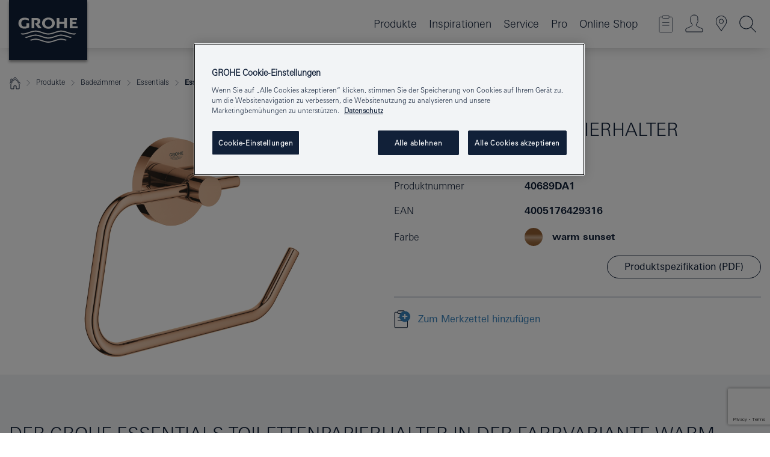

--- FILE ---
content_type: text/html;charset=UTF-8
request_url: https://www.grohe.de/de_de/essentials-wc-papierhalter-40689DA1.html?target_group=planner
body_size: 40987
content:
<!DOCTYPE html>

<!--[if IE 8]><html class="no-js ie ie8 lt-ie9" dir="ltr" lang="de-DE"><![endif]-->
<!--[if IE 9]><html class="no-js ie ie9" dir="ltr" lang="de-DE"><![endif]-->
<!--[if IEMobile]><html class="no-js ie ie-mobile" dir="ltr" lang="de-DE"><![endif]-->
<!--[if gt IE 8 | !IE]><!--><html class="no-js" dir="ltr" lang="de-DE"> <!--<![endif]-->



<!-- last generation 28.01.2026 at 17:22:08 | content-ID: 1886672 | structure-ID: 1886675 | ref-Name: productdetailspage -->
<head>
<script>
// Define dataLayer and the gtag function.
window.dataLayer = window.dataLayer || [];
function gtag(){dataLayer.push(arguments);}
// Default ad_storage to 'denied'.
gtag('consent', 'default', {
ad_storage: "denied",
analytics_storage: "denied",
functionality_storage: "denied",
personalization_storage: "denied",
security_storage: "denied",
ad_user_data: "denied",
ad_personalization: "denied",
wait_for_update: 500
});
</script>
<script src="https://cdn.cookielaw.org/consent/18b737a3-7136-4c59-b26f-8710179aab94/OtAutoBlock.js" type="text/javascript"></script>
<script charset="UTF-8" data-document-language="true" data-domain-script="18b737a3-7136-4c59-b26f-8710179aab94" src="https://cdn.cookielaw.org/scripttemplates/otSDKStub.js" type="text/javascript"></script>
<script type="text/javascript">
function OptanonWrapper() {
if (document.cookie.includes('OptanonAlertBoxClosed')) {
document.dispatchEvent( new CustomEvent('consents-ready', { 'detail': { consent: false } }));
}
}
</script>
<script type="text/javascript">
window.LANG_DATA = '/de_de/_technical/defaulttexts/index.json';
window.mobileApp = false;
window.CONFIG = {
imageBasePath: 'https://fe.grohe.com/release/0.85.0/b2x',
disable_productComparison: true,
disable_notepadLoggedIn: false,
showPrices: false,
groheChannel: 'B2C',
disable_notepadAvailabilityRequest: false,
isGlobalSearch: false,
loginUrl: '/login-idp.jsp?wrong_login_url=/de_de/administration/anmeldung/&partial_registration_url=/de_de/administration/registrierung/teilregistrierung-smart.html&login_ok_url=https%3A//www.grohe.de/de_de/_technical/webapp_properties/product-details-page.html',
staticSuggestionLinks : {
spareparts: '/de_de/ersatzteilsuche.html',
brochures: '/de_de/service/broschueren.html',
showrooms: '/de_de/service/showrooms-fachinstallateure.html'
},
targetGroupsMapping: {planner: 'pro', pro: 'pro', daa: 'pro', designer: 'pro', showroom: 'pro', end: 'end', inst: 'pro', architect: 'pro', aap: 'pro', projects: 'pro'},
showDiyProducts: true,
historicalProducts: true,
productFallbackImage:'//cdn.cloud.grohe.com/Web/4_3/ZZH_IKONEC011_001_01_4_3/4_3/1280/ZZH_IKONEC011_001_01_4_3_4_3.jpg',
allowAnonNotepad: false,
filterIcons: {
A613_04: {
src: '/media/datasources/filter_icons/c2c/c2c_platinum_bw_logo.png',
tooltip: '<p >Cradle to Cradle Certified® - PLATIN</p>'
},
A613_01: {
src: '/media/datasources/filter_icons/c2c/c2c_bronze_bw_logo.png',
tooltip: '<p >Cradle to Cradle Certified® - BRONZE</p>'
},
A613_02: {
src: '/media/datasources/filter_icons/c2c/c2c_silver_bw_logo.png',
tooltip: '<p >Cradle to Cradle Certified® - SILBER</p>'
},
sustainable: {
src: '/media/datasources/filter_icons/sustainability/grohe_climate-care_logo.png',
tooltip: '<p >Nachhaltiges Produkt. Mehr erfahren unter <a href="http://green.grohe.com/" target="_blank" title="green.grohe.com" class=" " >green.grohe.com</a>.</p>'
},
A613_03: {
src: '/media/datasources/filter_icons/c2c/c2c_gold_bw_logo.png',
tooltip: '<p >Cradle to Cradle Certified® - GOLD</p>'
}
},
iconsForContent: [
'A613_04',
'A613_01',
'A613_02',
'A613_03'
],
portfolioBadges: {
quickfix :
{
sapValue : 'L3013_1',
backgroundColor: '#E1F8FF',
label: 'GROHE QuickFix'
},
spa :
{
sapValue : 'A611_03',
backgroundColor: '#EBE2D6',
label: 'GROHE SPA'
},
}
}
</script>
<script>
window.ENDPOINTS = {
'B2X_PROJECT_REFERENCES': '/de_de/_technical/project_config/project_references.json',
'B2X_PRODUCTS': 'https://api.sapcx.grohe.com/rest/v2/solr/master_de_DE_Product/select',
'B2X_PRODUCTS_SKU': 'https://api.sapcx.grohe.com/rest/v2/solr/master_de_DE_Product/suggestB2C',
'B2X_ACCOUNT_PASSWORD':'/myaccount/user/password',
'B2X_SMARTSHOP':'/smartshop/order/submit',
'GROHE_APPLICATION':'https://application.grohe.com',
'B2X_USER_INFO':'/myaccount/user/info',
'B2X_SMARTSHOP':'/smartshop/order/submit',
'B2X_MY_ACCOUNT_PRODUCT':'/myaccount/product/',
'B2X_PRODUCT':'/notepad/v1',
'B2X_SMART_INFO':'/website/smart-info',
'B2X_PREFERENCE_CENTER':'https://application.grohe.com/gateway/preference-center-send/',
'GROHE_SPECIFICATION':'https://specification.grohe.com',
'B2X_SMARTSHOP_SKU':'/website/sku/',
'B2X_PAGELIKES':'/website/pagelikes/',
'B2X_PREFERENCE_CENTER_CHANGE':'https://application.grohe.com/gateway/preference-center-change-send/',
'B2X_CERAMICS_LANDINGPAGES':'/_technical/landingpages.json',
'B2X_MY_ACCOUNT_PRODUCT_COMPARISON':'/myaccount/comparison/',
'B2X_MY_ACCOUNT_PRODUCT_SERIAL_VALIDATION':'/website/forms/serialnumber-check/',
'B2X_ORDER_TRACKING':'/website/new-ordertracking',
'B2X_ORDER_TRACKING_TOGGLE_NOTIFICATIONS':'/myaccount/user/update/emailnotifications/',
'B2X_SALESFORCE_PREFERENCE_CENTER':'/website/webforms/marketing-cloud/',
'B2X_ACCOUNT_REGISTRATION_ACCESS_TOKEN':'/myaccount/user/access-token',
'B2X_ACCOUNT_REFRESH_ACCESS_TOKEN':'/website/jwtoken/refresh-token',
'B2X_MY_ACCOUNT_PRODUCT_REGISTRATION':'/website/forms/product-registration',
'B2X_GATED_PREFERENCE_CENTER':'https://application.grohe.com/gateway/preference-center-send-v2/',
'B2X_MY_ACCOUNT_FILE_UPLOAD':'http://account/fileupload.php',
'B2X_EXPORT':'/notepad/v1',
'B2X_MY_ACCOUNT_ORDER_STATE':'/notepad/v1',
'B2X_SMART_UPI_HISTORY':'/website/account/history/upi',
'B2X_WEBSITE':'/solr/website_b2x/select',
'B2X_INVOICE_REGISTRATION':'/website/account/invoices/upload',
'B2X_NOTEPAD':'/notepad/v1',
'B2X_SMARTSHOP_UPI':'/website/upi/',
'B2X_AVAILABILITY':'/notepad/v1',
'B2X_ACCOUNT':'https://idp2-apigw.cloud.grohe.com/v1/web/users',
'B2X_ACCOUNT_UPDATE':'/myaccount/user/update',
'B2X_SMART_CHARGE':'/smartshop/creditcard/recharge',
'B2X_INVOICE_UPLOAD_HISTORY':'/website/account/history/invoices'
};
</script>
<script>
(function (sCDN, sCDNProject, sCDNWorkspace, sCDNVers) {
if (
window.localStorage !== null &&
typeof window.localStorage === "object" &&
typeof window.localStorage.getItem === "function" &&
window.sessionStorage !== null &&
typeof window.sessionStorage === "object" &&
typeof window.sessionStorage.getItem === "function"
) {
sCDNVers =
window.sessionStorage.getItem("jts_preview_version") ||
window.localStorage.getItem("jts_preview_version") ||
sCDNVers;
}
window.jentis = window.jentis || {};
window.jentis.config = window.jentis.config || {};
window.jentis.config.frontend = window.jentis.config.frontend || {};
window.jentis.config.frontend.cdnhost =
sCDN + "/get/" + sCDNWorkspace + "/web/" + sCDNVers + "/";
window.jentis.config.frontend.vers = sCDNVers;
window.jentis.config.frontend.env = sCDNWorkspace;
window.jentis.config.frontend.project = sCDNProject;
window._jts = window._jts || [];
var f = document.getElementsByTagName("script")[0];
var j = document.createElement("script");
j.async = true;
j.src = window.jentis.config.frontend.cdnhost + "f0tk29.js";
f.parentNode.insertBefore(j, f);
})("https://t2uyzq.grohe.de","grohe-de","live", "_");
_jts.push({ track: "pageview" });
_jts.push({ track: "submit" });
</script>
<title>Essentials WC-Papierhalter | GROHE</title> <meta name="title" content="Essentials WC-Papierhalter" />    <meta content="index,follow" name="robots" /> <meta charset="UTF-8" /> <meta content="telephone=no" name="format-detection" /> <meta content="width=device-width, initial-scale=1.0, minimum-scale=1.0, maximum-scale=1.0, user-scalable=no" name="viewport" /> <meta content="de_de" name="locale" /> <meta content="de_de" name="locales" /> <meta content="grohe_global" name="client" /> <meta content="b2x" name="pagescope" /> <meta content="https://fe.grohe.com/release/0.85.0/b2x" name="application-name" /> <meta content="https://fe.grohe.com/release/0.85.0/b2x/browserconfig.xml" name="msapplication-config" /> <meta content="#112038" name="msapplication-TileColor" /> <meta content="https://fe.grohe.com/release/0.85.0/b2x/mstile-144x144.png" name="msapplication-TileImage" /> <meta content="https://fe.grohe.com/release/0.85.0/b2x/mstile-70x70.png" name="msapplication-square70x70logo" /> <meta content="https://fe.grohe.com/release/0.85.0/b2x/mstile-150x150.png" name="msapplication-square150x150logo" /> <meta content="https://fe.grohe.com/release/0.85.0/b2x/mstile-310x150.png" name="msapplication-wide310x150logo" /> <meta content="https://fe.grohe.com/release/0.85.0/b2x/mstile-310x310.png" name="msapplication-square310x310logo" /> <meta content="IE=Edge" http-equiv="X-UA-Compatible" /> <meta content="productdetailspage" name="siteUID_es" /> <meta content="none" name="videoType_s" />
<link href="https://fe.grohe.com/release/0.85.0/b2x/favicon.ico" rel="icon" type="image/ico" />
<link href="https://fe.grohe.com/release/0.85.0/b2x/favicon.ico" rel="shortcut icon" type="image/x-icon" />
<link href="https://fe.grohe.com/release/0.85.0/b2x/favicon.ico" rel="icon" sizes="16x16 32x32 48x48" type="image/vnd.microsoft.icon" />
<link href="https://fe.grohe.com/release/0.85.0/b2x/favicon-16x16.png" rel="icon" sizes="16x16" type="image/png" />
<link href="https://fe.grohe.com/release/0.85.0/b2x/favicon-32x32.png" rel="icon" sizes="32x32" type="image/png" />
<link href="https://fe.grohe.com/release/0.85.0/b2x/favicon-48x48.png" rel="icon" sizes="48x48" type="image/png" />
<link href="https://fe.grohe.com/release/0.85.0/b2x/apple-touch-icon-76x76.png" rel="apple-touch-icon" sizes="76x76" />
<link href="https://fe.grohe.com/release/0.85.0/b2x/apple-touch-icon-120x120.png" rel="apple-touch-icon" sizes="120x120" />
<link href="https://fe.grohe.com/release/0.85.0/b2x/apple-touch-icon-152x152.png" rel="apple-touch-icon" sizes="152x152" />
<link href="https://fe.grohe.com/release/0.85.0/b2x/apple-touch-icon-180x180.png" rel="apple-touch-icon" sizes="180x180" />
<link rel="canonical" href="https://www.grohe.de/de_de/essentials-wc-papierhalter-40689DA1.html" />
<link href="https://fe.grohe.com/release/0.85.0/b2x/css/bootstrap.css?created=20220203115759" media="all" rel="stylesheet" />
<link href="https://fe.grohe.com/release/0.85.0/b2x/css/main.css?created=20220203115759" media="all" rel="stylesheet" />
<script type="text/javascript"> var searchHeaderConfig = { "productSettings" : { "preferredResults": { "code": [ ] }, "preselection": { "filter": [] } }, "contentSettings": { } }; </script>
</head>




<body class="b2x-navigation pdp-ncs">
<!-- noindex -->
<script type="text/javascript">
// read cookie (DEXT-1212)
function getCookie(name) {
const nameEQ = name + "=";
const cookies = document.cookie.split(';');
for (let i = 0; i < cookies.length; i++) {
let cookie = cookies[i];
while (cookie.charAt(0) === ' ') {
cookie = cookie.substring(1, cookie.length);
}
if (cookie.indexOf(nameEQ) === 0) {
return cookie.substring(nameEQ.length, cookie.length);
}
}
return null;
}
</script>
<script type="text/javascript">
// <![CDATA[
var dataLayer = dataLayer || [];
// check if cookie is available
var hashedEmail = getCookie('hashed_email');
if (hashedEmail) {
dataLayer.push({
'hashedUserData': {
'sha256': {
'email': hashedEmail
}
}
});
}
dataLayer.push({
'pageName':'/essentials-wc-papierhalter-40689DA1',
'pageTitle':'WC-Papierhalter',
'pageId':'1886675',
'pageSystemPath':'grohe_global/_technical_1/webapp_properties',
'pageCreated':'2018-11-28',
'pageLastEdit':'2026-01-28',
'pageCountry':'de',
'pageLanguage':'de',
'internal':'false',
'pagePool':'europe',
'pageArea':'portal',
'pageScope':'b2x',
'pageCategory':'product detail page',
});
// ]]>
</script>
<!-- Google Tag Manager -->
<noscript><iframe height="0" src="//www.googletagmanager.com/ns.html?id=GTM-PGZM7P" style="display:none;visibility:hidden" width="0"></iframe></noscript>
<script>
// <![CDATA[
(function(w,d,s,l,i){w[l]=w[l]||[];w[l].push({'gtm.start':
new Date().getTime(),event:'gtm.js'});var f=d.getElementsByTagName(s)[0],
j=d.createElement(s),dl=l!='dataLayer'?'&l='+l:'';j.async=true;j.setAttribute('class','optanon-category-C0001');j.src=
'//www.googletagmanager.com/gtm.js?id='+i+dl;f.parentNode.insertBefore(j,f);
})(window,document,'script','dataLayer','GTM-PGZM7P');
// ]]>
</script>
<!-- End Google Tag Manager -->
<div class="vuejs-container" id="vuejs-dev-container">
<div class="ie-flex-wrapper">
<div class="page-wrap">
<div class="vuejs-container" id="vuejs-header-container">
	<header class="header--fixed header header--bordertop sticky-top header--shadow header--bgColorFlyoutMobileSecondary header--bgColorFlyoutDesktopSecondary header--colorFlyoutMobileLight header--colorFlyoutDesktopLight" v-scrollbar-width-detection="">
		<div class="container">
			<nav class="navbar-light  navbar navbar-expand-xl" itemscope="" itemtype="http://schema.org/Organization">
					<a class="navbar-brand" href="/de_de/" itemprop="url" title="GROHE - Pure Freude an Wasser ">
<svg height="100" version="1.1" viewBox="0, 0, 130, 100" width="130" x="0" xmlns="http://www.w3.org/2000/svg" xmlns:xlink="http://www.w3.org/1999/xlink" y="0">
  <g id="Ebene_1">
    <path d="M0,0 L130,0 L130,100 L0,100 L0,0 z" fill="#112038"></path>
    <path d="M59.615,38.504 C59.614,42.055 62.032,44.546 65.48,44.546 C68.93,44.546 71.346,42.057 71.346,38.505 C71.346,34.943 68.937,32.459 65.48,32.459 C62.024,32.459 59.615,34.942 59.615,38.504 z M54.872,38.504 C54.872,33.132 59.351,29.205 65.48,29.205 C71.61,29.205 76.091,33.132 76.091,38.504 C76.091,43.861 71.601,47.795 65.48,47.795 C59.361,47.795 54.872,43.862 54.872,38.504 z M101.056,29.875 L101.056,47.124 L114,47.124 L114,43.744 L105.549,43.744 L105.549,39.645 L111.762,39.645 L111.762,36.396 L105.549,36.396 L105.549,33.254 L113.015,33.254 L113.015,29.875 L101.056,29.875 z M79.299,29.875 L79.299,47.124 L83.798,47.124 L83.798,39.75 L91.75,39.75 L91.75,47.124 L96.251,47.124 L96.251,29.875 L91.75,29.875 L91.75,36.252 L83.798,36.252 L83.798,29.875 L79.299,29.875 z M37.413,29.875 L37.413,47.124 L41.915,47.124 L41.915,33.129 L43.855,33.129 C46.4,33.129 47.54,33.942 47.54,35.751 C47.54,37.599 46.265,38.655 44.025,38.655 L43.036,38.629 L42.53,38.629 L48.784,47.124 L54.537,47.124 L48.803,40.188 C50.932,39.227 52.067,37.522 52.067,35.28 C52.067,31.626 49.7,29.875 44.761,29.875 L37.413,29.875 z M29.048,38.463 L29.048,43.635 C27.867,44.129 26.688,44.376 25.513,44.376 C22.484,44.376 20.354,42.037 20.354,38.708 C20.354,35.121 22.899,32.621 26.552,32.621 C28.594,32.621 30.616,33.191 33.069,34.455 L33.069,31.017 C29.936,29.736 28.39,29.371 26.074,29.371 C19.679,29.371 15.594,32.989 15.594,38.654 C15.594,44.043 19.558,47.627 25.517,47.627 C28.174,47.627 31.325,46.772 33.621,45.431 L33.621,38.463 L29.048,38.463 z M96.501,66.368 L96.068,66.211 L94.887,65.816 C91.46,64.783 88.718,64.267 86.624,64.267 C84.871,64.267 81.902,64.772 79.548,65.469 L78.373,65.816 C77.777,66.013 77.378,66.143 77.185,66.211 L76.004,66.618 L74.831,67.016 L73.649,67.418 C70.062,68.579 67.509,69.097 65.387,69.097 C63.559,69.097 60.849,68.597 58.304,67.791 L57.122,67.418 L55.943,67.016 L54.766,66.618 L53.585,66.211 L52.399,65.816 C48.977,64.783 46.228,64.267 44.146,64.267 C42.38,64.269 39.416,64.77 37.059,65.469 L35.885,65.816 C35.047,66.086 34.875,66.147 34.27,66.368 L36.645,67.6 L37.178,67.439 C39.947,66.583 42.331,66.137 44.151,66.137 C45.682,66.137 48.074,66.527 50.042,67.095 L51.224,67.439 L52.399,67.819 L53.585,68.211 L54.766,68.619 L55.943,69.018 L57.122,69.412 C60.668,70.5 63.278,71.001 65.388,71 C67.199,70.999 69.966,70.517 72.468,69.767 L73.649,69.412 L74.831,69.018 L76.004,68.619 L77.185,68.211 L78.373,67.819 L79.548,67.439 C82.561,66.544 84.782,66.137 86.628,66.138 C88.447,66.138 90.828,66.584 93.595,67.439 L94.127,67.6 L96.501,66.368 z M104.198,61.892 L97.321,59.781 C94.229,58.831 93.033,58.497 91.384,58.133 C89.639,57.747 87.89,57.525 86.625,57.525 C84.63,57.525 80.826,58.235 78.373,59.065 L73.649,60.666 C70.452,61.749 67.509,62.346 65.362,62.346 C63.203,62.346 60.289,61.755 57.076,60.666 L52.352,59.065 C49.906,58.236 46.087,57.525 44.09,57.525 C42.832,57.525 41.067,57.75 39.335,58.133 C37.705,58.495 36.413,58.853 33.397,59.781 L26.528,61.892 C27.262,62.56 27.458,62.714 28.28,63.271 L32.098,62.109 L35.253,61.178 L36.52,60.803 C39.877,59.813 42.154,59.388 44.094,59.388 C45.857,59.388 49.045,59.971 51.17,60.686 L57.076,62.667 C59.842,63.594 63.267,64.248 65.363,64.248 C67.451,64.248 70.907,63.59 73.649,62.667 L79.548,60.686 C81.665,59.975 84.872,59.386 86.628,59.388 C88.575,59.388 90.832,59.81 94.198,60.803 L95.465,61.178 L98.621,62.109 L102.446,63.271 C103.264,62.71 103.459,62.557 104.198,61.892 z M111.243,55.247 L111.047,55.575 C110.607,56.31 110.407,56.583 109.748,57.365 C108.911,57.479 108.576,57.504 107.913,57.504 C105.809,57.504 102.364,56.844 99.611,55.916 L94.887,54.32 C91.678,53.24 88.747,52.643 86.628,52.641 C84.843,52.641 81.715,53.215 79.548,53.941 L73.649,55.916 C70.868,56.846 67.455,57.504 65.388,57.504 C63.323,57.504 59.907,56.847 57.122,55.916 L51.224,53.941 C49.056,53.215 45.933,52.641 44.146,52.641 C42.03,52.641 39.091,53.24 35.885,54.32 L31.161,55.916 C28.406,56.844 24.963,57.504 22.854,57.504 C22.191,57.504 21.859,57.479 21.031,57.365 C20.418,56.66 20.178,56.332 19.724,55.575 L19.529,55.247 C21.128,55.507 22.022,55.601 22.899,55.601 C25.001,55.601 28.008,54.989 31.161,53.922 L35.885,52.32 C38.381,51.474 42.108,50.778 44.146,50.777 C46.174,50.777 49.904,51.476 52.399,52.32 L57.122,53.922 C60.274,54.989 63.284,55.601 65.387,55.601 C67.488,55.601 70.498,54.989 73.649,53.922 L78.373,52.32 C80.865,51.476 84.597,50.777 86.622,50.777 C88.665,50.777 92.385,51.474 94.887,52.32 L99.611,53.922 C102.763,54.989 105.77,55.601 107.872,55.601 C108.749,55.601 109.643,55.507 111.243,55.247 z" fill="#FFFFFE"></path>
  </g>
</svg>
					</a>
				<div class="header__iconwrapper">
			        <a aria-controls="navigationMenuContent" aria-expanded="false" aria-label="Toggle navigation" class="navbar-toggler" data-target="#navigationMenuContent" data-toggle="collapse">
			          <span class="navbar-toggler-icon" v-sidebar-nav-toggler=""></span>
			        </a>				
				</div>
				<a class="d-none d-lg-none nav-mobile-header__closer icon_close_secondary" v-nav-icons-flyout-toggler=""></a>
				<div class="row collapse navbar-collapse" id="navigationMenuContent">
<ul class="container navbar-nav navnode navnode--main">
<li class="nav-item">
<a aria-expanded="false" aria-haspopup="true" class="nav-link level1 hasNextLevel nav-link--noFocus nav-link--light nav-link--layerarrow nav-link--primarynav" href="javascript:void(0);" id="flyout-335976" role="button" v-next-level-nav-toggler="" v-sidebar-nav-toggler="">
Produkte
</a>


</li>
<li class="nav-item">
<a class="nav-link nav-link--noFocus nav-link--light nav-link--layerarrow nav-link--primarynav" href="/de_de/inspirations/water-magazine.html">Inspirationen</a>
</li>
<li class="nav-item">
<a aria-expanded="false" aria-haspopup="true" class="nav-link level1 hasNextLevel nav-link--noFocus nav-link--light nav-link--layerarrow nav-link--primarynav" href="javascript:void(0);" id="flyout-3369377" role="button" v-next-level-nav-toggler="" v-sidebar-nav-toggler="">
Service
</a>


</li>
<li class="nav-item">
<a aria-expanded="false" aria-haspopup="true" class="nav-link level1 hasNextLevel nav-link--noFocus nav-link--light nav-link--layerarrow nav-link--primarynav" href="javascript:void(0);" id="flyout-3025564" role="button" v-next-level-nav-toggler="" v-sidebar-nav-toggler="">
Pro
</a>


</li>
<li class="nav-item">
<a class="nav-link nav-link--noFocus nav-link--light nav-link--layerarrow nav-link--primarynav" href="https://shop.grohe.de/">Online Shop</a>
</li>
</ul>
				</div>
				<ul class="navbar-nav navnode navnode--icons" v-nav-icons-scroll-handler="">
						<li class="nav-item nav-item--flyout nav-item--icon">
		<notepad-navigation href="/de_de/notepad/" title="Merkzettel anzeigen"></notepad-navigation>
    </li>
	<li class="nav-item nav-item--flyout nav-item--icon">
		<a aria-expanded="false" aria-haspopup="true" class="nav-link nav-link--noFocus nav-link--light nav-link--layerarrow nav-link--primarynav flyout-toggle" href="#" id="flyout-login" role="button" title="Anmeldung" v-nav-icons-flyout-toggler="">			
							
					
	        							

				<div class="flyout-icon flyout-icon--login"></div>
	        			

		</a>
				<div aria-labelledby="flyout-login" class="flyout" v-add-class-if-logged-in="'flyout--withFullWidthCategory'">
		      	<div class="flyout__background flyout__background--plain ">
					<a class="flyout__closer" v-nav-primary-closer=""></a>
				</div>
				<div class="row navbar-nav navnode navnode--secondary ">   
					<div class="navnode__wrapper navnode__wrapper--columnCategories">
						<ul class="container navnode__container navnode__container--login">
							<li class="nav-item nav-item--secondarynav col-12 nav-item--flyout flyout-category">								
											
		
						    								

							        <div class="flyout__headline text-uppercase">
								        <strong>Anmelden</strong>
									</div>
									<div class="text-white mb-3"><span>
								        <strong>Bitte beachten:</strong> Für die Anmeldung oder Registrierung werden Sie zum GROHE Professional Portal weitergeleitet.
									</span></div>
										<a class="btn btn-primary btn--flyoutLogin" href="/login-idp.jsp?wrong_login_url=/de_de/administration/anmeldung/&amp;partial_registration_url=/de_de/administration/registrierung/teilregistrierung-smart.html&amp;login_ok_url=http://www.grohe.de/de_de/">Anmelden</a>
										 <a class=" link link d-block mb-2 scroll-link" href="/de_de/registrierung/konto-registrierung-smart.html#null" title="Noch nicht registriert?"> Noch nicht registriert?</a>
											
		
							</li>
						</ul>
					</div>						
														
				</div>
			</div>
		</li>
					

    <li class="nav-item nav-item--flyout nav-item--icon">
		<a class="nav-link nav-link--noFocus nav-link--light nav-link--primarynav nav-link--locator" href="/de_de/service/showrooms-fachinstallateure.html" title="Showroom Locator">
			<span class="showroom-locator-icon"></span>
		</a>
	</li>
	<li class="nav-item nav-item--flyout nav-item--icon">
		<a aria-expanded="false" aria-haspopup="true" class="nav-link nav-link--noFocus nav-link--light nav-link--layerarrow nav-link--primarynav flyout-toggle" href="#" id="flyout-search" role="button" title="Suche starten" v-nav-icons-flyout-toggler="">
			<div class="flyout-icon flyout-icon--search"></div>
		</a>
		<div aria-labelledby="flyout-search" class="flyout">
			<div class="flyout__background flyout__background--plain ">
				<a class="flyout__closer" v-nav-primary-closer=""></a>
			</div>
			<div class="row navbar-nav navnode navnode--secondary navnode--fullHeight ">
				<ul class="container navnode__container navnode__container--search">
					<li class="nav-item nav-item--secondarynav nav-item--noborder">
						<div class="nav-search-item container justify-content-center">
							<div class="nav-search-item__inner col-12 col-lg-8">
								<b2x-search-header dal-map-url="/de_de/_technical/search/index.json" search-base-url="/de_de/suchergebnisse.html">
                              </b2x-search-header>
							</div>
						</div>
					</li>
				</ul>
			</div>
		</div>
    </li>

				</ul>
			</nav>
		</div>
	</header>
<aside class="navigation-sidebar navigation-sidebar--hidden">
<a class="navbar-brand" href="/de_de/" itemprop="url" title="GROHE - Pure Freude an Wasser ">
<svg height="100" version="1.1" viewBox="0, 0, 130, 100" width="130" x="0" xmlns="http://www.w3.org/2000/svg" xmlns:xlink="http://www.w3.org/1999/xlink" y="0">
<g id="Ebene_1">
<path d="M0,0 L130,0 L130,100 L0,100 L0,0 z" fill="#112038"></path>
<path d="M59.615,38.504 C59.614,42.055 62.032,44.546 65.48,44.546 C68.93,44.546 71.346,42.057 71.346,38.505 C71.346,34.943 68.937,32.459 65.48,32.459 C62.024,32.459 59.615,34.942 59.615,38.504 z M54.872,38.504 C54.872,33.132 59.351,29.205 65.48,29.205 C71.61,29.205 76.091,33.132 76.091,38.504 C76.091,43.861 71.601,47.795 65.48,47.795 C59.361,47.795 54.872,43.862 54.872,38.504 z M101.056,29.875 L101.056,47.124 L114,47.124 L114,43.744 L105.549,43.744 L105.549,39.645 L111.762,39.645 L111.762,36.396 L105.549,36.396 L105.549,33.254 L113.015,33.254 L113.015,29.875 L101.056,29.875 z M79.299,29.875 L79.299,47.124 L83.798,47.124 L83.798,39.75 L91.75,39.75 L91.75,47.124 L96.251,47.124 L96.251,29.875 L91.75,29.875 L91.75,36.252 L83.798,36.252 L83.798,29.875 L79.299,29.875 z M37.413,29.875 L37.413,47.124 L41.915,47.124 L41.915,33.129 L43.855,33.129 C46.4,33.129 47.54,33.942 47.54,35.751 C47.54,37.599 46.265,38.655 44.025,38.655 L43.036,38.629 L42.53,38.629 L48.784,47.124 L54.537,47.124 L48.803,40.188 C50.932,39.227 52.067,37.522 52.067,35.28 C52.067,31.626 49.7,29.875 44.761,29.875 L37.413,29.875 z M29.048,38.463 L29.048,43.635 C27.867,44.129 26.688,44.376 25.513,44.376 C22.484,44.376 20.354,42.037 20.354,38.708 C20.354,35.121 22.899,32.621 26.552,32.621 C28.594,32.621 30.616,33.191 33.069,34.455 L33.069,31.017 C29.936,29.736 28.39,29.371 26.074,29.371 C19.679,29.371 15.594,32.989 15.594,38.654 C15.594,44.043 19.558,47.627 25.517,47.627 C28.174,47.627 31.325,46.772 33.621,45.431 L33.621,38.463 L29.048,38.463 z M96.501,66.368 L96.068,66.211 L94.887,65.816 C91.46,64.783 88.718,64.267 86.624,64.267 C84.871,64.267 81.902,64.772 79.548,65.469 L78.373,65.816 C77.777,66.013 77.378,66.143 77.185,66.211 L76.004,66.618 L74.831,67.016 L73.649,67.418 C70.062,68.579 67.509,69.097 65.387,69.097 C63.559,69.097 60.849,68.597 58.304,67.791 L57.122,67.418 L55.943,67.016 L54.766,66.618 L53.585,66.211 L52.399,65.816 C48.977,64.783 46.228,64.267 44.146,64.267 C42.38,64.269 39.416,64.77 37.059,65.469 L35.885,65.816 C35.047,66.086 34.875,66.147 34.27,66.368 L36.645,67.6 L37.178,67.439 C39.947,66.583 42.331,66.137 44.151,66.137 C45.682,66.137 48.074,66.527 50.042,67.095 L51.224,67.439 L52.399,67.819 L53.585,68.211 L54.766,68.619 L55.943,69.018 L57.122,69.412 C60.668,70.5 63.278,71.001 65.388,71 C67.199,70.999 69.966,70.517 72.468,69.767 L73.649,69.412 L74.831,69.018 L76.004,68.619 L77.185,68.211 L78.373,67.819 L79.548,67.439 C82.561,66.544 84.782,66.137 86.628,66.138 C88.447,66.138 90.828,66.584 93.595,67.439 L94.127,67.6 L96.501,66.368 z M104.198,61.892 L97.321,59.781 C94.229,58.831 93.033,58.497 91.384,58.133 C89.639,57.747 87.89,57.525 86.625,57.525 C84.63,57.525 80.826,58.235 78.373,59.065 L73.649,60.666 C70.452,61.749 67.509,62.346 65.362,62.346 C63.203,62.346 60.289,61.755 57.076,60.666 L52.352,59.065 C49.906,58.236 46.087,57.525 44.09,57.525 C42.832,57.525 41.067,57.75 39.335,58.133 C37.705,58.495 36.413,58.853 33.397,59.781 L26.528,61.892 C27.262,62.56 27.458,62.714 28.28,63.271 L32.098,62.109 L35.253,61.178 L36.52,60.803 C39.877,59.813 42.154,59.388 44.094,59.388 C45.857,59.388 49.045,59.971 51.17,60.686 L57.076,62.667 C59.842,63.594 63.267,64.248 65.363,64.248 C67.451,64.248 70.907,63.59 73.649,62.667 L79.548,60.686 C81.665,59.975 84.872,59.386 86.628,59.388 C88.575,59.388 90.832,59.81 94.198,60.803 L95.465,61.178 L98.621,62.109 L102.446,63.271 C103.264,62.71 103.459,62.557 104.198,61.892 z M111.243,55.247 L111.047,55.575 C110.607,56.31 110.407,56.583 109.748,57.365 C108.911,57.479 108.576,57.504 107.913,57.504 C105.809,57.504 102.364,56.844 99.611,55.916 L94.887,54.32 C91.678,53.24 88.747,52.643 86.628,52.641 C84.843,52.641 81.715,53.215 79.548,53.941 L73.649,55.916 C70.868,56.846 67.455,57.504 65.388,57.504 C63.323,57.504 59.907,56.847 57.122,55.916 L51.224,53.941 C49.056,53.215 45.933,52.641 44.146,52.641 C42.03,52.641 39.091,53.24 35.885,54.32 L31.161,55.916 C28.406,56.844 24.963,57.504 22.854,57.504 C22.191,57.504 21.859,57.479 21.031,57.365 C20.418,56.66 20.178,56.332 19.724,55.575 L19.529,55.247 C21.128,55.507 22.022,55.601 22.899,55.601 C25.001,55.601 28.008,54.989 31.161,53.922 L35.885,52.32 C38.381,51.474 42.108,50.778 44.146,50.777 C46.174,50.777 49.904,51.476 52.399,52.32 L57.122,53.922 C60.274,54.989 63.284,55.601 65.387,55.601 C67.488,55.601 70.498,54.989 73.649,53.922 L78.373,52.32 C80.865,51.476 84.597,50.777 86.622,50.777 C88.665,50.777 92.385,51.474 94.887,52.32 L99.611,53.922 C102.763,54.989 105.77,55.601 107.872,55.601 C108.749,55.601 109.643,55.507 111.243,55.247 z" fill="#FFFFFE"></path>
</g>
</svg>
</a>
<a class="navigation-sidebar__close-btn" href="#" target="_self" v-sidebar-nav-toggler="">
<span class="icon icon_close_primary"></span>
</a>
<nav class="nav-container nav-container--level1">
<ul class="navigation navigation">
<li class="nav-item">
<a aria-expanded="false" aria-haspopup="true" class="nav-link next-level-toggle nav-link--noFocus nav-link--light" href="javascript:void(0);" id="flyout-335976" role="button" v-next-level-nav-toggler="">
Produkte
</a>
<nav class="nav-container nav-container--level2 hidden">
<a class="nav-link link-back level2" href="javascript:void(0)" v-nav-back-button="">Produkte</a>
<ul class="navigation navigation--level2">
<li class="nav-item">
<a aria-expanded="false" aria-haspopup="true" class="nav-link level2 nav-link--noFocus nav-link--light next-level-toggle" href="javascript:void(0);" id="flyout-335976" role="button" v-next-level-nav-toggler="">
Badezimmer
</a>
<nav class="nav-container nav-container--level3 hidden">
<a class="nav-link link-back level3" href="javascript:void(0)" v-nav-back-button="">Badezimmer</a>
<ul class="navigation navigation--level3">
<li class="nav-item">
<a aria-expanded="false" aria-haspopup="true" class="nav-link level3 nav-link--noFocus nav-link--light next-level-toggle" href="javascript:void(0);" id="flyout-335977" role="button" v-next-level-nav-toggler="">
Für Waschtische
</a>
<nav class="nav-container nav-container--level4 hidden">
<a class="nav-link link-back level4" href="javascript:void(0)" v-nav-back-button="">Für Waschtische</a>
<ul class="navigation navigation--level4">
<li class="nav-item">
<a class="nav-link level4 nav-link--noFocus nav-link--light" href="/de_de/badezimmer/waschtischarmatur.html">
Alle Produkte
</a>
</li>
<li class="nav-item">
<a class="nav-link level4 nav-link--noFocus nav-link--light" href="/de_de/badezimmer-kollektion/badarmaturen.html">
Armaturenserien
</a>
</li>
<li class="nav-item">
<a class="nav-link level4 nav-link--noFocus nav-link--light" href="/de_de/hygiene/armatur-mit-sensor.html">
Berührungslose Armaturen
</a>
</li>
</ul>
</nav>
</li>
<li class="nav-item">
<a aria-expanded="false" aria-haspopup="true" class="nav-link level3 nav-link--noFocus nav-link--light next-level-toggle" href="javascript:void(0);" id="flyout-1032722" role="button" v-next-level-nav-toggler="">
Für Duschen
</a>
<nav class="nav-container nav-container--level4 hidden">
<a class="nav-link link-back level4" href="javascript:void(0)" v-nav-back-button="">Für Duschen</a>
<ul class="navigation navigation--level4">
<li class="nav-item">
<a class="nav-link level4 nav-link--noFocus nav-link--light" href="/de_de/badezimmer/dusche.html">
Übersicht
</a>
</li>
<li class="nav-item">
<a class="nav-link level4 nav-link--noFocus nav-link--light" href="/de_de/badezimmer/brausen_und_duschen.html">
Die perfekte Dusche
</a>
</li>
<li class="nav-item">
<a class="nav-link level4 nav-link--noFocus nav-link--light" href="https://www.grohe.de/de_de/badezimmer/duschkollektion.html">
Thermostate für die Dusche
</a>
</li>
<li class="nav-item">
<a class="nav-link level4 nav-link--noFocus nav-link--light" href="/de_de/smartcontrol.html">
SmartControl
</a>
</li>
<li class="nav-item">
<a class="nav-link level4 nav-link--noFocus nav-link--light" href="/de_de/badezimmer/dusche/brausesets.html">
Brausestangensets
</a>
</li>
<li class="nav-item">
<a class="nav-link level4 nav-link--noFocus nav-link--light" href="/de_de/badezimmer/dusche/handbrausen.html">
Handbrausen
</a>
</li>
<li class="nav-item">
<a class="nav-link level4 nav-link--noFocus nav-link--light" href="/de_de/unterputz-duschloesungen/">
Unterputz-Duschlösungen
</a>
</li>
<li class="nav-item">
<a class="nav-link level4 nav-link--noFocus nav-link--light" href="/de_de/badezimmer/duschkonfigurator.html">
Duschkonfigurator
</a>
</li>
<li class="nav-item">
<a class="nav-link level4 nav-link--noFocus nav-link--light" href="/de_de/bathroom/showers/grohe-purefoam/">
GROHE Purefoam
</a>
</li>
</ul>
</nav>
</li>
<li class="nav-item">
<a aria-expanded="false" aria-haspopup="true" class="nav-link level3 nav-link--noFocus nav-link--light next-level-toggle" href="javascript:void(0);" id="flyout-335974" role="button" v-next-level-nav-toggler="">
Für die Badewanne
</a>
<nav class="nav-container nav-container--level4 hidden">
<a class="nav-link link-back level4" href="javascript:void(0)" v-nav-back-button="">Für die Badewanne</a>
<ul class="navigation navigation--level4">
<li class="nav-item">
<a class="nav-link level4 nav-link--noFocus nav-link--light" href="/de_de/badezimmer/badewannenarmatur.html">
Übersicht
</a>
</li>
<li class="nav-item">
<a class="nav-link level4 nav-link--noFocus nav-link--light" href="/de_de/badezimmer-kollektion/thermostatserien.html">
Thermostat-Armaturen
</a>
</li>
</ul>
</nav>
</li>
<li class="nav-item">
<a aria-expanded="false" aria-haspopup="true" class="nav-link level3 nav-link--noFocus nav-link--light next-level-toggle" href="javascript:void(0);" id="flyout-335975" role="button" v-next-level-nav-toggler="">
Accessoires
</a>
<nav class="nav-container nav-container--level4 hidden">
<a class="nav-link link-back level4" href="javascript:void(0)" v-nav-back-button="">Accessoires</a>
<ul class="navigation navigation--level4">
<li class="nav-item">
<a class="nav-link level4 nav-link--noFocus nav-link--light" href="/de_de/badezimmer/bad-accessoires.html">
Übersicht
</a>
</li>
<li class="nav-item">
<a class="nav-link level4 nav-link--noFocus nav-link--light" href="/de_de/for-your-bathroom/bathroom-accessories/accessories/">
Übersicht Kollektionen
</a>
</li>
</ul>
</nav>
</li>
<li class="nav-item">
<a aria-expanded="false" aria-haspopup="true" class="nav-link level3 nav-link--noFocus nav-link--light next-level-toggle" href="javascript:void(0);" id="flyout-1050884" role="button" v-next-level-nav-toggler="">
Keramik
</a>
<nav class="nav-container nav-container--level4 hidden">
<a class="nav-link link-back level4" href="javascript:void(0)" v-nav-back-button="">Keramik</a>
<ul class="navigation navigation--level4">
<li class="nav-item">
<a class="nav-link level4 nav-link--noFocus nav-link--light" href="/de_de/keramik-kollektion/keramikuebersicht.html">
Übersicht
</a>
</li>
<li class="nav-item">
<a class="nav-link level4 nav-link--noFocus nav-link--light" href="/de_de/keramik-kollektion/cubekeramik.html">
Cube
</a>
</li>
<li class="nav-item">
<a class="nav-link level4 nav-link--noFocus nav-link--light" href="/de_de/keramik-kollektion/essence/">
Essence
</a>
</li>
<li class="nav-item">
<a class="nav-link level4 nav-link--noFocus nav-link--light" href="/de_de/keramik-kollektion/eurokeramik.html">
Euro
</a>
</li>
<li class="nav-item">
<a class="nav-link level4 nav-link--noFocus nav-link--light" href="/de_de/keramik-kollektion/baukeramik.html">
Bau
</a>
</li>
<li class="nav-item">
<a class="nav-link level4 nav-link--noFocus nav-link--light" href="/de_de/keramik-kollektion/bauedge.html">
BauEdge
</a>
</li>
<li class="nav-item">
<a class="nav-link level4 nav-link--noFocus nav-link--light" href="/de_de/keramik-kollektion/start-round.html">
Start Round
</a>
</li>
<li class="nav-item">
<a class="nav-link level4 nav-link--noFocus nav-link--light" href="/de_de/keramik-kollektion/duschwannen/">
Duschwannen
</a>
</li>
<li class="nav-item">
<a class="nav-link level4 nav-link--noFocus nav-link--light" href="/de_de/keramik-kollektion/perfect_match.html">
Finden Sie Ihr Perfect Match
</a>
</li>
</ul>
</nav>
</li>
<li class="nav-item">
<a aria-expanded="false" aria-haspopup="true" class="nav-link level3 nav-link--noFocus nav-link--light next-level-toggle" href="javascript:void(0);" id="flyout-335978" role="button" v-next-level-nav-toggler="">
Für WC Urinal Bidet
</a>
<nav class="nav-container nav-container--level4 hidden">
<a class="nav-link link-back level4" href="javascript:void(0)" v-nav-back-button="">Für WC Urinal Bidet</a>
<ul class="navigation navigation--level4">
<li class="nav-item">
<a class="nav-link level4 nav-link--noFocus nav-link--light" href="/de_de/badezimmer/wc-urinal-bidet.html">
Übersicht
</a>
</li>
<li class="nav-item">
<a class="nav-link level4 nav-link--noFocus nav-link--light" href="/de_de/fuer-ihr-bad/dusch-wc.html">
Dusch-WC
</a>
</li>
<li class="nav-item">
<a class="nav-link level4 nav-link--noFocus nav-link--light" href="/de_de/badezimmer/concealed-solutions/">
GROHE Unterputz-Lösungen
</a>
</li>
<li class="nav-item">
<a class="nav-link level4 nav-link--noFocus nav-link--light" href="/de_de/badezimmer/dusch-wc/dusch-wc-aufsatz/">
Dusch-WC-Aufsatz
</a>
</li>
<li class="nav-item">
<a class="nav-link level4 nav-link--noFocus nav-link--light" href="/de_de/badezimmer-kollektion/wc.html">
WC Betätigungen
</a>
</li>
<li class="nav-item">
<a class="nav-link level4 nav-link--noFocus nav-link--light" href="/de_de/badezimmer-kollektion/solido.html">
Solido All in One
</a>
</li>
</ul>
</nav>
</li>
<li class="nav-item">
<a aria-expanded="false" aria-haspopup="true" class="nav-link level3 nav-link--noFocus nav-link--light next-level-toggle" href="javascript:void(0);" id="flyout-7312640" role="button" v-next-level-nav-toggler="">
Farbige Produkte
</a>
<nav class="nav-container nav-container--level4 hidden">
<a class="nav-link link-back level4" href="javascript:void(0)" v-nav-back-button="">Farbige Produkte</a>
<ul class="navigation navigation--level4">
<li class="nav-item">
<a class="nav-link level4 nav-link--noFocus nav-link--light" href="/de_de/badezimmer/colors/">
GROHE Colors Übersicht
</a>
</li>
</ul>
</nav>
</li>
</ul>
</nav>
</li>
<li class="nav-item">
<a aria-expanded="false" aria-haspopup="true" class="nav-link level2 nav-link--noFocus nav-link--light next-level-toggle" href="javascript:void(0);" id="flyout-1755611" role="button" v-next-level-nav-toggler="">
Küche
</a>
<nav class="nav-container nav-container--level3 hidden">
<a class="nav-link link-back level3" href="javascript:void(0)" v-nav-back-button="">Küche</a>
<ul class="navigation navigation--level3">
<li class="nav-item">
<a aria-expanded="false" aria-haspopup="true" class="nav-link level3 nav-link--noFocus nav-link--light next-level-toggle" href="javascript:void(0);" id="flyout-333051" role="button" v-next-level-nav-toggler="">
GROHE für Ihre Küche
</a>
<nav class="nav-container nav-container--level4 hidden">
<a class="nav-link link-back level4" href="javascript:void(0)" v-nav-back-button="">GROHE für Ihre Küche</a>
<ul class="navigation navigation--level4">
<li class="nav-item">
<a class="nav-link level4 nav-link--noFocus nav-link--light" href="/de_de/kueche/kuechenarmaturen.html">
Übersicht
</a>
</li>
<li class="nav-item">
<a class="nav-link level4 nav-link--noFocus nav-link--light" href="/de_de/kueche-kollektion/kuechenarmaturen.html">
Armaturen
</a>
</li>
</ul>
</nav>
</li>
<li class="nav-item">
<a aria-expanded="false" aria-haspopup="true" class="nav-link level3 nav-link--noFocus nav-link--light next-level-toggle" href="javascript:void(0);" id="flyout-1510755" role="button" v-next-level-nav-toggler="">
GROHE Wassersysteme
</a>
<nav class="nav-container nav-container--level4 hidden">
<a class="nav-link link-back level4" href="javascript:void(0)" v-nav-back-button="">GROHE Wassersysteme</a>
<ul class="navigation navigation--level4">
<li class="nav-item">
<a class="nav-link level4 nav-link--noFocus nav-link--light" href="/de_de/kueche/grohe-wassersysteme/">
Wassersysteme für den privaten Gebrauch
</a>
</li>
<li class="nav-item">
<a class="nav-link level4 nav-link--noFocus nav-link--light" href="/de_de/kueche/grohe-professional-watersystems/">
Wassersysteme für den gewerblichen Gebrauch
</a>
</li>
<li class="nav-item">
<a class="nav-link level4 nav-link--noFocus nav-link--light" href="/de_de/kueche-kollektion/kuechenarmaturen-grohe-blue-pure-mit-wasserfilter.html">
GROHE Blue Pure
</a>
</li>
<li class="nav-item">
<a class="nav-link level4 nav-link--noFocus nav-link--light" href="/de_de/kueche-kollektion/kuechenarmaturen-grohe-blue-wasserfilter.html">
GROHE Filtertechnologie
</a>
</li>
<li class="nav-item">
<a class="nav-link level4 nav-link--noFocus nav-link--light" href="/de_de/made-for-german-water/">
GROHE Blue Home | Made for Your Water
</a>
</li>
</ul>
</nav>
</li>
<li class="nav-item">
<a aria-expanded="false" aria-haspopup="true" class="nav-link level3 nav-link--noFocus nav-link--light next-level-toggle" href="javascript:void(0);" id="flyout-1755611" role="button" v-next-level-nav-toggler="">
Küchenspülen
</a>
<nav class="nav-container nav-container--level4 hidden">
<a class="nav-link link-back level4" href="javascript:void(0)" v-nav-back-button="">Küchenspülen</a>
<ul class="navigation navigation--level4">
<li class="nav-item">
<a class="nav-link level4 nav-link--noFocus nav-link--light" href="/de_de/kueche/kuechenspuelen/produkte.html">
Übersicht
</a>
</li>
<li class="nav-item">
<a class="nav-link level4 nav-link--noFocus nav-link--light" href="/de_de/kueche/grohe-kuechenspuelen/">
GROHE Küchenspülen
</a>
</li>
</ul>
</nav>
</li>
<li class="nav-item">
<a aria-expanded="false" aria-haspopup="true" class="nav-link level3 nav-link--noFocus nav-link--light next-level-toggle" href="javascript:void(0);" id="flyout-334065" role="button" v-next-level-nav-toggler="">
Küchen Accessoires
</a>
<nav class="nav-container nav-container--level4 hidden">
<a class="nav-link link-back level4" href="javascript:void(0)" v-nav-back-button="">Küchen Accessoires</a>
<ul class="navigation navigation--level4">
<li class="nav-item">
<a class="nav-link level4 nav-link--noFocus nav-link--light" href="/de_de/kueche/accessories.html">
Übersicht
</a>
</li>
</ul>
</nav>
</li>
<li class="nav-item">
<a aria-expanded="false" aria-haspopup="true" class="nav-link level3 nav-link--noFocus nav-link--light next-level-toggle" href="javascript:void(0);" id="flyout-334058" role="button" v-next-level-nav-toggler="">
Kücheninspirationen
</a>
<nav class="nav-container nav-container--level4 hidden">
<a class="nav-link link-back level4" href="javascript:void(0)" v-nav-back-button="">Kücheninspirationen</a>
<ul class="navigation navigation--level4">
<li class="nav-item">
<a class="nav-link level4 nav-link--noFocus nav-link--light" href="/de_de/kueche/inspirationen/grohe-colors-collection/">
GROHE Colors
</a>
</li>
</ul>
</nav>
</li>
<li class="nav-item">
<a aria-expanded="false" aria-haspopup="true" class="nav-link level3 nav-link--noFocus nav-link--light next-level-toggle" href="javascript:void(0);" id="flyout-4380823" role="button" v-next-level-nav-toggler="">
GROHE Watersystems App
</a>
<nav class="nav-container nav-container--level4 hidden">
<a class="nav-link link-back level4" href="javascript:void(0)" v-nav-back-button="">GROHE Watersystems App</a>
<ul class="navigation navigation--level4">
<li class="nav-item">
<a class="nav-link level4 nav-link--noFocus nav-link--light" href="/de_de/kueche/watersystems_app/">
GROHE Watersystems App
</a>
</li>
</ul>
</nav>
</li>
</ul>
</nav>
</li>
</ul>
</nav>
</li>
<li class="nav-item">
<a class="nav-link nav-link--noFocus nav-link--light" href="/de_de/inspirations/water-magazine.html">
Inspirationen
</a>
</li>
<li class="nav-item">
<a aria-expanded="false" aria-haspopup="true" class="nav-link next-level-toggle nav-link--noFocus nav-link--light" href="javascript:void(0);" id="flyout-3369377" role="button" v-next-level-nav-toggler="">
Service
</a>
<nav class="nav-container nav-container--level2 hidden">
<a class="nav-link link-back level2" href="javascript:void(0)" v-nav-back-button="">Service</a>
<ul class="navigation navigation--level2">
<li class="nav-item">
<a aria-expanded="false" aria-haspopup="true" class="nav-link level2 nav-link--noFocus nav-link--light next-level-toggle" href="javascript:void(0);" id="flyout-3367012" role="button" v-next-level-nav-toggler="">
Ersatzteile
</a>
<nav class="nav-container nav-container--level3 hidden">
<a class="nav-link link-back level3" href="javascript:void(0)" v-nav-back-button="">Ersatzteile</a>
<ul class="navigation navigation--level3">
<li class="nav-item">
<a class="nav-link level3 nav-link--noFocus nav-link--light" href="/de_de/ersatzteilsuche.html">
Ersatzteilsuche
</a>
</li>
</ul>
</nav>
</li>
<li class="nav-item">
<a aria-expanded="false" aria-haspopup="true" class="nav-link level2 nav-link--noFocus nav-link--light next-level-toggle" href="javascript:void(0);" id="flyout-3367039" role="button" v-next-level-nav-toggler="">
FAQs
</a>
<nav class="nav-container nav-container--level3 hidden">
<a class="nav-link link-back level3" href="javascript:void(0)" v-nav-back-button="">FAQs</a>
<ul class="navigation navigation--level3">
<li class="nav-item">
<a class="nav-link level3 nav-link--noFocus nav-link--light" href="/de_de/service/faq/produkt-informationen.html">
Produktinformationen
</a>
</li>
<li class="nav-item">
<a class="nav-link level3 nav-link--noFocus nav-link--light" href="/de_de/service/faq/allgemeine-informationen.html">
Allgemeine Informationen
</a>
</li>
<li class="nav-item">
<a class="nav-link level3 nav-link--noFocus nav-link--light" href="/de_de/service/faq/garantie-geschaeftsbedingungen.html">
Garantie & Geschäftsbedingungen
</a>
</li>
<li class="nav-item">
<a class="nav-link level3 nav-link--noFocus nav-link--light" href="/de_de/service/faq/kontakt-support.html">
Kontakt & Support
</a>
</li>
</ul>
</nav>
</li>
<li class="nav-item">
<a aria-expanded="false" aria-haspopup="true" class="nav-link level2 nav-link--noFocus nav-link--light next-level-toggle" href="javascript:void(0);" id="flyout-3369353" role="button" v-next-level-nav-toggler="">
Anleitungen
</a>
<nav class="nav-container nav-container--level3 hidden">
<a class="nav-link link-back level3" href="javascript:void(0)" v-nav-back-button="">Anleitungen</a>
<ul class="navigation navigation--level3">
<li class="nav-item">
<a class="nav-link level3 nav-link--noFocus nav-link--light" href="https://www.youtube.com/playlist?list=PLlcPsCOOpRKpYBo-eixDxLsuItLF893MP">
Installations & Servicevideos
</a>
</li>
<li class="nav-item">
<a class="nav-link level3 nav-link--noFocus nav-link--light" href="/de_de/suchergebnisse.html">
Montageanleitungen
</a>
</li>
</ul>
</nav>
</li>
<li class="nav-item">
<a aria-expanded="false" aria-haspopup="true" class="nav-link level2 nav-link--noFocus nav-link--light next-level-toggle" href="javascript:void(0);" id="flyout-3369368" role="button" v-next-level-nav-toggler="">
Garantie & Pflege
</a>
<nav class="nav-container nav-container--level3 hidden">
<a class="nav-link link-back level3" href="javascript:void(0)" v-nav-back-button="">Garantie & Pflege</a>
<ul class="navigation navigation--level3">
<li class="nav-item">
<a class="nav-link level3 nav-link--noFocus nav-link--light" href="/de_de/service/garantiebedingungen.html">
Garantiebedingungen
</a>
</li>
<li class="nav-item">
<a class="nav-link level3 nav-link--noFocus nav-link--light" href="https://www.grohe.de/de_de/grohe-professional/services-for-you/fittings-care-tips/">
Pflegehinweise
</a>
</li>
<li class="nav-item">
<a class="nav-link level3 nav-link--noFocus nav-link--light" href="/de_de/services-consumer/garantie-pflege/produktregistrierung/">
Produktregistrierung
</a>
</li>
</ul>
</nav>
</li>
<li class="nav-item">
<a aria-expanded="false" aria-haspopup="true" class="nav-link level2 nav-link--noFocus nav-link--light next-level-toggle" href="javascript:void(0);" id="flyout-3369377" role="button" v-next-level-nav-toggler="">
Kontakt
</a>
<nav class="nav-container nav-container--level3 hidden">
<a class="nav-link link-back level3" href="javascript:void(0)" v-nav-back-button="">Kontakt</a>
<ul class="navigation navigation--level3">
<li class="nav-item">
<a class="nav-link level3 nav-link--noFocus nav-link--light" href="https://www.grohe.de/de_de/service/kontakt/">
Kontaktformular
</a>
</li>
<li class="nav-item">
<a class="nav-link level3 nav-link--noFocus nav-link--light" href="/de_de/service/kundendienst-anfordern/">
Kundendienst
</a>
</li>
<li class="nav-item">
<a class="nav-link level3 nav-link--noFocus nav-link--light" href="/de_de/service/telefonkontakt.html">
Telefonkontakt
</a>
</li>
<li class="nav-item">
<a class="nav-link level3 nav-link--noFocus nav-link--light" href="https://www.grohe.de/de_de/our-service/grohe-services/newsletter/newsletter-subscription.html">
Newsletter abonnieren
</a>
</li>
</ul>
</nav>
</li>
<li class="nav-item">
<a class="nav-link level2 nav-link--noFocus nav-link--light" href="/de_de/services/broschueren/">
Broschüren
</a>
</li>
</ul>
</nav>
</li>
<li class="nav-item">
<a aria-expanded="false" aria-haspopup="true" class="nav-link next-level-toggle nav-link--noFocus nav-link--light" href="javascript:void(0);" id="flyout-3025564" role="button" v-next-level-nav-toggler="">
Pro
</a>
<nav class="nav-container nav-container--level2 hidden">
<a class="nav-link link-back level2" href="javascript:void(0)" v-nav-back-button="">Pro</a>
<ul class="navigation navigation--level2">
<li class="nav-item">
<a aria-expanded="false" aria-haspopup="true" class="nav-link level2 nav-link--noFocus nav-link--light next-level-toggle" href="javascript:void(0);" id="flyout-3025564" role="button" v-next-level-nav-toggler="">
Unsere Service-Angebote
</a>
<nav class="nav-container nav-container--level3 hidden">
<a class="nav-link link-back level3" href="javascript:void(0)" v-nav-back-button="">Unsere Service-Angebote</a>
<ul class="navigation navigation--level3">
<li class="nav-item">
<a class="nav-link level3 nav-link--noFocus nav-link--light" href="/de_de/grohe-professional/services-for-you/guarantee/">
GROHE Herstellergarantie
</a>
</li>
<li class="nav-item">
<a class="nav-link level3 nav-link--noFocus nav-link--light" href="/de_de/grohe-professional/services-for-you/grohe_seminare/">
GROHE Seminare
</a>
</li>
<li class="nav-item">
<a class="nav-link level3 nav-link--noFocus nav-link--light" href="/de_de/grohe-professional/services-for-you/faq/">
FAQ
</a>
</li>
<li class="nav-item">
<a class="nav-link level3 nav-link--noFocus nav-link--light" href="/de_de/grohe-professional/services-for-you/downloadcenter/">
Downloadcenter
</a>
</li>
<li class="nav-item">
<a class="nav-link level3 nav-link--noFocus nav-link--light" href="/de_de/grohe-professional/services-for-you/bim-data/">
BIM Data
</a>
</li>
<li class="nav-item">
<a class="nav-link level3 nav-link--noFocus nav-link--light" href="/de_de/grohe-professional/services-for-you/fittings-care-tips/">
Produktpflege
</a>
</li>
<li class="nav-item">
<a class="nav-link level3 nav-link--noFocus nav-link--light" href="/de_de/grohe-professional/services-for-you/installation-videos-de/">
Installationsvideos
</a>
</li>
<li class="nav-item">
<a class="nav-link level3 nav-link--noFocus nav-link--light" href="/de_de/grohe-professional/auftragsverfolgung/">
Auftragsverfolgung
</a>
</li>
<li class="nav-item">
<a class="nav-link level3 nav-link--noFocus nav-link--light" href="https://training.grohe.com/de/">
GROHE Training Companion
</a>
</li>
</ul>
</nav>
</li>
<li class="nav-item">
<a class="nav-link level2 nav-link--noFocus nav-link--light" href="/de_de/professional/grohe+/">
GROHE+
</a>
</li>
<li class="nav-item">
<a aria-expanded="false" aria-haspopup="true" class="nav-link level2 nav-link--noFocus nav-link--light next-level-toggle" href="javascript:void(0);" id="flyout-1955827" role="button" v-next-level-nav-toggler="">
Für Installateure
</a>
<nav class="nav-container nav-container--level3 hidden">
<a class="nav-link link-back level3" href="javascript:void(0)" v-nav-back-button="">Für Installateure</a>
<ul class="navigation navigation--level3">
<li class="nav-item">
<a class="nav-link level3 nav-link--noFocus nav-link--light" href="/de_de/badezimmer/dusche/rapido-smartbox/">
Rapido SmartBox
</a>
</li>
<li class="nav-item">
<a class="nav-link level3 nav-link--noFocus nav-link--light" href="/de_de/rapido-duschrahmen/">
Rapido Duschrahmen
</a>
</li>
</ul>
</nav>
</li>
<li class="nav-item">
<a aria-expanded="false" aria-haspopup="true" class="nav-link level2 nav-link--noFocus nav-link--light next-level-toggle" href="javascript:void(0);" id="flyout-1927482" role="button" v-next-level-nav-toggler="">
GROHE Professional
</a>
<nav class="nav-container nav-container--level3 hidden">
<a class="nav-link link-back level3" href="javascript:void(0)" v-nav-back-button="">GROHE Professional</a>
<ul class="navigation navigation--level3">
<li class="nav-item">
<a class="nav-link level3 nav-link--noFocus nav-link--light" href="/de_de/grohe-professional/grohe-professional/grohe-gesamtkatalog/">
GROHE Gesamtkatalog
</a>
</li>
<li class="nav-item">
<a aria-expanded="false" aria-haspopup="true" class="nav-link level3 nav-link--noFocus nav-link--light next-level-toggle" href="javascript:void(0);" id="flyout-1927482" role="button" v-next-level-nav-toggler="">
Spülsysteme WC
</a>
<nav class="nav-container nav-container--level4 hidden">
<a class="nav-link link-back level4" href="javascript:void(0)" v-nav-back-button="">Spülsysteme WC</a>
<ul class="navigation navigation--level4">
<li class="nav-item">
<a class="nav-link level4 nav-link--noFocus nav-link--light" href="/de_de/grohe-professional/spuelsysteme_wc/spuelsysteme_wc_1.html">
GROHE WC-Anlagen
</a>
</li>
<li class="nav-item">
<a class="nav-link level4 nav-link--noFocus nav-link--light" href="/de_de/grohe-professional/spuelsysteme_wc/wc_betaetigungsplatten/">
WC Betaetigungsplatten
</a>
</li>
</ul>
</nav>
</li>
<li class="nav-item">
<a aria-expanded="false" aria-haspopup="true" class="nav-link level3 nav-link--noFocus nav-link--light next-level-toggle" href="javascript:void(0);" id="flyout-1927568" role="button" v-next-level-nav-toggler="">
Spülsysteme Urinal
</a>
<nav class="nav-container nav-container--level4 hidden">
<a class="nav-link link-back level4" href="javascript:void(0)" v-nav-back-button="">Spülsysteme Urinal</a>
<ul class="navigation navigation--level4">
<li class="nav-item">
<a class="nav-link level4 nav-link--noFocus nav-link--light" href="/de_de/grohe-professional/spuelsysteme_urinal/spuelsysteme_urinal_1.html">
GROHE Ablauftechnik
</a>
</li>
<li class="nav-item">
<a class="nav-link level4 nav-link--noFocus nav-link--light" href="/de_de/grohe-professional/spuelsysteme_urinal/manuelle_urinal_betaetigungen/">
Manuelle Urinal Betaetigungen
</a>
</li>
</ul>
</nav>
</li>
<li class="nav-item">
<a class="nav-link level3 nav-link--noFocus nav-link--light" href="/de_de/grohe-professional/unterputztechnik/unterputztechnik_1.html">
Unterputztechnik
</a>
</li>
<li class="nav-item">
<a aria-expanded="false" aria-haspopup="true" class="nav-link level3 nav-link--noFocus nav-link--light next-level-toggle" href="javascript:void(0);" id="flyout-1927647" role="button" v-next-level-nav-toggler="">
Spezialarmaturen
</a>
<nav class="nav-container nav-container--level4 hidden">
<a class="nav-link link-back level4" href="javascript:void(0)" v-nav-back-button="">Spezialarmaturen</a>
<ul class="navigation navigation--level4">
<li class="nav-item">
<a class="nav-link level4 nav-link--noFocus nav-link--light" href="/de_de/grohe-professional/spezialarmaturen/beruehrungslose_armaturen/">
Beruehrungslose Armaturen
</a>
</li>
<li class="nav-item">
<a class="nav-link level4 nav-link--noFocus nav-link--light" href="/de_de/grohe-professional/spezialarmaturen/selbstschlussarmaturen/">
Selbstschlussarmaturen
</a>
</li>
<li class="nav-item">
<a class="nav-link level4 nav-link--noFocus nav-link--light" href="/de_de/grohe-professional/spezialarmaturen/thermostate/">
Thermostate
</a>
</li>
</ul>
</nav>
</li>
<li class="nav-item">
<a aria-expanded="false" aria-haspopup="true" class="nav-link level3 nav-link--noFocus nav-link--light next-level-toggle" href="javascript:void(0);" id="flyout-1927814" role="button" v-next-level-nav-toggler="">
Anschluss und Sicherungstechnik
</a>
<nav class="nav-container nav-container--level4 hidden">
<a class="nav-link link-back level4" href="javascript:void(0)" v-nav-back-button="">Anschluss und Sicherungstechnik</a>
<ul class="navigation navigation--level4">
<li class="nav-item">
<a class="nav-link level4 nav-link--noFocus nav-link--light" href="/de_de/grohe-professional/anschluss__und_sicherungstechnik/anschluss__und_sicherungstechnik_1.html">
Anschluss- und Sicherungstechnik
</a>
</li>
</ul>
</nav>
</li>
<li class="nav-item">
<a class="nav-link level3 nav-link--noFocus nav-link--light" href="/de_de/grohe-professional/ablauftechnik/ablauftechnik_1.html">
Ablauftechnik
</a>
</li>
</ul>
</nav>
</li>
<li class="nav-item">
<a aria-expanded="false" aria-haspopup="true" class="nav-link level2 nav-link--noFocus nav-link--light next-level-toggle" href="javascript:void(0);" id="flyout-1924661" role="button" v-next-level-nav-toggler="">
Architektur & Projekt
</a>
<nav class="nav-container nav-container--level3 hidden">
<a class="nav-link link-back level3" href="javascript:void(0)" v-nav-back-button="">Architektur & Projekt</a>
<ul class="navigation navigation--level3">
<li class="nav-item">
<a class="nav-link level3 nav-link--noFocus nav-link--light" href="/de_de/badezimmer/tutorial/duschkabine-einbauen/grohe-professional/project-business/uebersicht/">
Übersicht
</a>
</li>
<li class="nav-item">
<a class="nav-link level3 nav-link--noFocus nav-link--light" href="/de_de/grohe-professional/project-business/grohe_objektreportagen/">
GROHE Objektreportagen
</a>
</li>
<li class="nav-item">
<a aria-expanded="false" aria-haspopup="true" class="nav-link level3 nav-link--noFocus nav-link--light next-level-toggle" href="javascript:void(0);" id="flyout-1924670" role="button" v-next-level-nav-toggler="">
Projekt Empfehlungen
</a>
<nav class="nav-container nav-container--level4 hidden">
<a class="nav-link link-back level4" href="javascript:void(0)" v-nav-back-button="">Projekt Empfehlungen</a>
<ul class="navigation navigation--level4">
<li class="nav-item">
<a class="nav-link level4 nav-link--noFocus nav-link--light" href="/de_de/grohe-professional/project-business/project-recommendations/gesundheitswesen/">
Gesundheitswesen
</a>
</li>
<li class="nav-item">
<a class="nav-link level4 nav-link--noFocus nav-link--light" href="/de_de/grohe-professional/project-business/project-recommendations/maritime-sector/maritime-sector.html">
Maritime Sector
</a>
</li>
<li class="nav-item">
<a class="nav-link level4 nav-link--noFocus nav-link--light" href="/de_de/services-professional/project-business/project-recommendations/wohnungswirtschaft/">
Wohnungswirtschaft
</a>
</li>
</ul>
</nav>
</li>
<li class="nav-item">
<a class="nav-link level3 nav-link--noFocus nav-link--light" href="/de_de/grohe-professional/ausschreibungsdatenservice.html">
Ausschreibungsdatenservice
</a>
</li>
</ul>
</nav>
</li>
<li class="nav-item">
<a aria-expanded="false" aria-haspopup="true" class="nav-link level2 nav-link--noFocus nav-link--light next-level-toggle" href="javascript:void(0);" id="flyout-4673232" role="button" v-next-level-nav-toggler="">
GROHE Digitalwerkstatt
</a>
<nav class="nav-container nav-container--level3 hidden">
<a class="nav-link link-back level3" href="javascript:void(0)" v-nav-back-button="">GROHE Digitalwerkstatt</a>
<ul class="navigation navigation--level3">
<li class="nav-item">
<a class="nav-link level3 nav-link--noFocus nav-link--light" href="/de_de/our-service/meisterwerker/grohe-digitalwerkstatt/">
GROHE Digitalwerkstatt
</a>
</li>
</ul>
</nav>
</li>
<li class="nav-item">
<a class="nav-link level2 nav-link--noFocus nav-link--light" href="/de_de/professional/installateure/">
GROHE Professional
</a>
</li>
</ul>
</nav>
</li>
<li class="nav-item">
<a class="nav-link nav-link--noFocus nav-link--light" href="https://shop.grohe.de/">
Online Shop
</a>
</li>
</ul>
</nav>
</aside>
<div class="sidebar-overlay" v-sidebar-nav-toggler=""></div>
</div>

<main class="main">
<div class="vuejs-container" id="vuejs-main-container">
<div class="container">
<div class="row">
<nav aria-label="breadcrumb" class="d-none d-lg-block">
<ol class="breadcrumb">
<li class="breadcrumb__item">
<a class="breadcrumb__link" href="/de_de/">grohe_global</a>
</li>
<li class="breadcrumb__item">
<a class="breadcrumb__link" href="/de_de/badezimmer.html">Produkte</a>
</li>
<li class="breadcrumb__item">
<a class="breadcrumb__link" href="/de_de/badezimmer.html">Badezimmer</a>
</li>
<li class="breadcrumb__item">
<a class="breadcrumb__link" href="/de_de/badezimmer-kollektion/accessories-essentials.html">Essentials</a>
</li>

<li aria-current="page" class="breadcrumb__item active">Essentials WC-Papierhalter</li>
</ol>
</nav>

</div>
</div>
<!-- index -->
<article class="pdp pdp-ncs pb-5">
<section class="pdp__section-main">
<div class="container">
<div class="product-box" itemscope="" itemtype="http://schema.org/Product" v-gtm-eec-product-detail="&#39;40689DA1&#39;">

<div class="flex-float-container clearfix">
<div class="flex-float-item flex-float-item--slider position-relative">
<div class="d-flex flex-wrap position-absolute">



</div>




<div class="product-image-container">
<a class="image__link" target="_blank" v-lightbox:group1="{title:&#39;&#39;,description:&#39;&#39;}" href="//cdn.cloud.grohe.com/prod/40/40/40689DA1/480/40689DA1_1_1.jpg">
<img class="0 " srcset="//cdn.cloud.grohe.com/prod/40/40/40689DA1/1280/40689DA1_1_1.jpg 1280w, //cdn.cloud.grohe.com/prod/40/40/40689DA1/1024/40689DA1_1_1.jpg 1024w, //cdn.cloud.grohe.com/prod/40/40/40689DA1/960/40689DA1_1_1.jpg 960w, //cdn.cloud.grohe.com/prod/40/40/40689DA1/710/40689DA1_1_1.jpg 710w, //cdn.cloud.grohe.com/prod/40/40/40689DA1/480/40689DA1_1_1.jpg 480w, //cdn.cloud.grohe.com/prod/40/40/40689DA1/320/40689DA1_1_1.jpg 320w" alt="Essentials WC-Papierhalter" src="//cdn.cloud.grohe.com/prod/40/40/40689DA1/480/40689DA1_1_1.jpg" title="40689DA1 - Essentials WC-Papierhalter" />
</a>
</div>




</div>
<div class="flex-float-item flex-float-item--header">
<header>



<h1 class="h3" itemprop="name"><strong>Essentials</strong> WC-Papierhalter</h1>
</header>
</div>
<div class="flex-float-item flex-float-item--infobox">
<div class="product-box__wrapper">
<div class="product-box__subbrand-logos-container">



</div>
<div class="product-box__table ">
<div class="product-box__tableRow">
<div class="product-box__tableCell product-box__tableCell--label">Produktnummer</div>
<div class="product-box__tableCell product-box__tableCell--value">40689DA1</div>
</div>
<div class="product-box__tableRow">
<div class="product-box__tableCell product-box__tableCell--label">EAN</div>
<div class="product-box__tableCell product-box__tableCell--value">4005176429316</div>
</div>



<div class="product-box__tableRow">
<div class="product-box__tableCell product-box__tableCell--label product-box__color">Farbe</div>
<div class="product-box__tableCell product-box__tableCell--value">
<div class="product-box__color-container">

<span class="color-bubble">
<img class="40689DA1" src="//cdn.cloud.grohe.com/Web/colour_plates/36x36/DA0.png" title="warm sunset" />
</span>
<span><strong>warm sunset</strong></span>

</div>
</div>
</div>


</div>

<div class="d-flex flex-column" style="gap: 10px;">




<span class="d-flex justify-content-end">
<a class="btn btn-outline-secondary" href="/notepad/v1/exports/product/40689DA1?locale=de_de" role="button">Produktspezifikation (PDF)</a>
</span>



</div>
<div class="product-box__buttonContainer">                                                                                                                                                                                                                                                                                                                                                                                                                                                                                                                                                                                                                                                                                                                      <add-to-notepad-button class="link link--addToNotepad" product-code="32901001" product-codes="40689DA1"></add-to-notepad-button> <add-to-product-comparison-button product-code="40689DA1"></add-to-product-comparison-button> </div> 
</div>
</div>
</div>

</div>
</div>
</section>
<section class="stripe stripe--lightgray pdp__section-tabs">
<div class="container">
<div class="row">
<div class="col">


<h3 class="h3">Der GROHE Essentials Toilettenpapierhalter in der Farbvariante Warm Sunset – die Verbindung aus Stil und komfortabler Erreichbarkeit.</h3>


<div class="columns columns-2 mb-4 mb-lg-5">
<p class="mb-0">Keine bösen Überraschungen mehr im Badezimmer, dank diesem praktischen GROHE Essentials Toilettenpapierhalter. Der in Deutschland konzipierte Toilettenpapierhalter verfügt über eine langlebige, pflegeleichte GROHE StarLight Oberfläche, die auch nach Jahren nicht an Glanz verliert. Außerdem ist die Montage dank der eindeutigen Schrittanleitungen ein Leichtes. Sehen Sie sich für einen umfassenden Look auch die anderen Produkte unserer umfangreichen Kollektion an, wie zum Beispiel den Bademantelhaken, die Toilettenbürstengarnitur und zahlreiche Handtuchhalter und Wannengriffe. Wenn Sie es noch bequemer wünschen, empfehlen wir eines unserer sorgsam zusammengestellten Komplettsets. GROHE Essentials Zubehör – präzise Handwerkskunst, hochwertigste Materialien und zeitloses Design. Der letzte Schliff für jedes Badezimmer, ganz gleich welcher Form oder Größe.</p>
</div>


<div class="search__tabs form--dark">
<tabs :options="[{label:'Produktbeschreibung',value:'highlights'}, {label:'Technische Informationen',value:'technical'}, {label:' Ersatzteile',value:'installationSpareparts'}, {label:'Service',value:'service'}, {label:'Garantie',value:'warranty'}]" :use-dropdown="true" filter-out-empty="" id="pdpContentTabs" responsive-select="" responsive-select-breakpoint="lg" default-active-tab="technical"></tabs>
</div>

<tab id="highlights" lazy="" tabs="pdpContentTabs">

<div class="highlights mt-4 mt-lg-0">

<div class="row mb-4">
<div class="col-12">
<h4 class="h4">Hauptmerkmale</h4>

<ul class="columns columns-3 list">
<li>Material: Metall</li>
<li>ohne Deckel</li>
<li>verdeckte Befestigung</li>
<li>GROHE LongLife Oberfläche</li>
<li>geeignet zum Bohren (inklusive Schrauben und Dübel) oder Kleben (bitte Kleber 40 915 000 separat bestellen)</li>
<li>Belastbarkeit: max. 5 kg</li>
<li>Die angegebene Gewichtskraft gilt für eine statische (langsam aufgebrachte) Belastung und bestimmungsgemäßen Gebrauch</li>
</ul>

</div>
</div>

</div>

</tab>
<tab id="technical" lazy="" tabs="pdpContentTabs">

<div class="mt-4 mt-lg-0">
<div class="row mb-4">
<div class="col-12 col-lg-8">
<h4 class="h4 mb-4">Technische Produktinformationen</h4>
<ul class="columns columns-2 linklist mb-0">
<li class="linklist__item linklist__item--iconDownloadBadge">
<a class="linklist__link" href="//cdn.cloud.grohe.com/tpi/100000/100000/100000/100100/100150/100152/100152978/original/100152978.pdf" rel="nofollow" target="_blank">Technische Produktinformationen</a>
</li>
<li class="linklist__item linklist__item--iconDownloadBadge">
<a class="linklist__link" href="//cdn.cloud.grohe.com/tpi/100000/100000/100000/100000/100030/100032/100032357/original/100032357.pdf" rel="nofollow" target="_blank">Technische Produktinformationen</a>
</li>

<li class="linklist__item linklist__item--iconAddBadge">
<a class="linklist__link image__link" rel="nofollow" target="_blank" v-lightbox:group2="{ image : {src: &#39;//cdn.cloud.grohe.com/dimdraw/2000/2000/2050/2050/2050688/1500/2050688.jpg&#39;, srcset: &#39;//cdn.cloud.grohe.com/dimdraw/2000/2000/2050/2050/2050688/1500/2050688.jpg 1500w, //cdn.cloud.grohe.com/dimdraw/2000/2000/2050/2050/2050688/1280/2050688.jpg 1280w, //cdn.cloud.grohe.com/dimdraw/2000/2000/2050/2050/2050688/1024/2050688.jpg 1024w, //cdn.cloud.grohe.com/dimdraw/2000/2000/2050/2050/2050688/960/2050688.jpg 960w, //cdn.cloud.grohe.com/dimdraw/2000/2000/2050/2050/2050688/710/2050688.jpg 710w, //cdn.cloud.grohe.com/dimdraw/2000/2000/2050/2050/2050688/640/2050688.jpg 640w, //cdn.cloud.grohe.com/dimdraw/2000/2000/2050/2050/2050688/480/2050688.jpg 480w, //cdn.cloud.grohe.com/dimdraw/2000/2000/2050/2050/2050688/320/2050688.jpg 320w&#39;}}" href="//cdn.cloud.grohe.com/dimdraw/2000/2000/2050/2050/2050688/1500/2050688.jpg">Maßzeichnung</a>
</li>
<li class="linklist__item linklist__item--iconDownloadBadge">
<a class="linklist__link " href="//cdn.cloud.grohe.com/tpi/2000/2100/2180/2184/2184955/original/2184955.pdf" rel="nofollow">Pflegehinweise</a>
</li>


</ul>
</div>
</div>
<div class="row mb-4">

<div class="col-12 col-lg-8">
<h4 class="h4 mb-4">CAD-Daten</h4>
<ul class="columns columns-2 linklist mb-0">
<li class="linklist__item linklist__item--iconDownloadBadge">
<a class="linklist__link" href="//cdn.cloud.grohe.com/CAD/1000/1700/1750/1757/1757634/original/1757634.dwg" rel="nofollow" v-gtm-event="{&#39;category&#39;:&#39;Download&#39;,&#39;action&#39;:&#39;2D DWG&#39;,&#39;label&#39;:&#39;Essentials WC-Papierhalter&#39;}">2D-DWG-Daten</a>
</li>
<li class="linklist__item linklist__item--iconDownloadBadge">
<a class="linklist__link" href="//cdn.cloud.grohe.com/CAD/1000/1700/1750/1757/1757633/original/1757633.dxf" rel="nofollow" v-gtm-event="{&#39;category&#39;:&#39;Download&#39;,&#39;action&#39;:&#39;2D DXF&#39;,&#39;label&#39;:&#39;Essentials WC-Papierhalter&#39;}">2D-DXF-Daten</a>
</li>
<li class="linklist__item linklist__item--iconDownloadBadge">
<a class="linklist__link" href="//cdn.cloud.grohe.com/CAD/1000/1700/1750/1757/1757838/original/1757838.dxf" rel="nofollow" v-gtm-event="{&#39;category&#39;:&#39;Download&#39;,&#39;action&#39;:&#39;3D DXF&#39;,&#39;label&#39;:&#39;Essentials WC-Papierhalter&#39;}">3D-DXF-Daten</a>
</li>



</ul>
</div>


</div>

</div>

</tab>

<tab id="service" lazy="" tabs="pdpContentTabs">
<div class="mt-4 mt-lg-0">
<div class="row">
<div class="col-12">
<h4 class="h4 mb-3 mb-lg-4">Service Center</h4>
</div>
</div>
<div class="service-center">
<div class="row">
<div class="col-12 col-md-6 col-lg-12">
<div class="service-center__cards-container">
<div class="row">
<div class="col-12 col-lg-4 d-flex">
<div class="service-center-card">
<p class="service-center-card__title font-weight-bold">Grohe Deutschland Vertriebs GmbH</p>
<p>Zur Porta 9<br />32457 Porta Westfalica</p>
</div>
</div>
<div class="col-12 col-lg-4 d-flex">
<div class="service-center-card">
<p class="service-center-card__title font-weight-bold">Kontakt</p>
<a class="link link--contact link--contactPhone p-tel" href="tel:+49 (0) 571 / 3989333 " target="_blank" title="+49 (0) 571 / 3989333">+49 (0) 571 / 3989333</a>
<a class="link link--contact link--contactMail p-name u-email" href="mailto:service.de@grohe.com" target="_blank" title="service.de@grohe.com">service.de@grohe.com</a>
<a class="link link--contact link--contactWww p-name u-url" href="http://www.grohe.de" target="_blank" title="http://www.grohe.de">http://www.grohe.de</a>
</div>
</div>
<div class="col-12 col-lg-4 d-flex">
<div class="service-center-card">
<p class="service-center-card__title font-weight-bold">Kundenservice Erreichbarkeit</p>
<div class="table-container mb-0">
<div class="table-container__inner">
<table class="table">
<thead class="table__head">
<tr class="table__row">
<td class="table__col border-0 p-0
">Mo. - Do. </td>
<td class="table__col border-0 p-0
">08:00 - 16:00 Uhr</td>
</tr>
</thead>
<tbody>
<tr class="table__row">
<td class="table__col border-0 p-0
">Fr. </td>
<td class="table__col border-0 p-0
">08:00 - 15:00 Uhr</td>
</tr>
</tbody>
</table>
</div>
<footer class="table-container__footer">
<p>Samstags, sonntags sowie an Feiertagen geschlossen.</p>
</footer>
</div>
</div>
</div>
</div>
</div>
</div>
</div>
</div>
</div>
</tab>
<tab id="warranty" lazy="" tabs="pdpContentTabs">






</tab>

</div>
</div>
</div>
</section>

<aside class="stripe stripe--white">
<div class="container">

<b-tabs no-fade="" v-swipable-tabs="{disableActiveClassHandling: true}">
<b-tab title="Alle">
<swiper :params="{'observer': true, 'observeParents': true, 'slidesPerView': 4, 'spaceBetween': 30, 'breakpoints': { 767: { 'slidesPerView': 1 }, 992: { 'slidesPerView': 2 }, 1200: { 'slidesPerView': 3 } }}" :scrollbar="false" class="swiper-container--productRange swiper-container--preserveBoxShadow" navigation="">




<swiper-slide>
<div class="teaser-product" v-gtm-eec-product-impression="&#39;40689DA1&#39;">


<div class="teaser-product__image">



<img alt="Seifenspender mit Halter" class="img-fluid " title="Seifenspender mit Halter" sizes="(max-width: 37.499em) 99vw, (min-width: 37.5em) 48vw" srcset="//cdn.cloud.grohe.com/prod/10/10/1022572430/480/1022572430_1_1.jpg 480w, //cdn.cloud.grohe.com/prod/10/10/1022572430/320/1022572430_1_1.jpg 320w, //cdn.cloud.grohe.com/prod/10/10/1022572430/220/1022572430_1_1.jpg 220w, //cdn.cloud.grohe.com/prod/10/10/1022572430/140/1022572430_1_1.jpg 140w" src="//cdn.cloud.grohe.com/prod/10/10/1022572430/480/1022572430_1_1.jpg" />

</div>
<div class="teaser-product__text">
<div class="teaser-product__iconContainer">

</div>
<div class="teaser-product__textContainer">
<div class="teaser-product__headline">Essentials</div>
<div class="teaser-product__copy">Seifenspender mit Halter</div>
<div class="teaser-product__id">1022572430</div>
</div>
<div class="teaser-product__linksContainer">
<add-to-notepad-button class="teaser-product__link" product-code="32901001" product-codes="1022572430"></add-to-notepad-button>
<a class="teaser-product__link" href="/de_de/essentials-seifenspender-mit-halter-1022572430.html">
Details
</a>
<div class="teaser-product__linkspacer"></div>
</div>

</div>
</div>
</swiper-slide>




<swiper-slide>
<div class="teaser-product" v-gtm-eec-product-impression="&#39;40689DA1&#39;">


<div class="teaser-product__image">



<img alt="WC-Papierhalter" class="img-fluid " title="WC-Papierhalter" sizes="(max-width: 37.499em) 99vw, (min-width: 37.5em) 48vw" srcset="//cdn.cloud.grohe.com/prod/10/10/1024652430/480/1024652430_1_1.jpg 480w, //cdn.cloud.grohe.com/prod/10/10/1024652430/320/1024652430_1_1.jpg 320w, //cdn.cloud.grohe.com/prod/10/10/1024652430/220/1024652430_1_1.jpg 220w, //cdn.cloud.grohe.com/prod/10/10/1024652430/140/1024652430_1_1.jpg 140w" src="//cdn.cloud.grohe.com/prod/10/10/1024652430/480/1024652430_1_1.jpg" />

</div>
<div class="teaser-product__text">
<div class="teaser-product__iconContainer">

</div>
<div class="teaser-product__textContainer">
<div class="teaser-product__headline">Essentials</div>
<div class="teaser-product__copy">WC-Papierhalter</div>
<div class="teaser-product__id">1024652430</div>
</div>
<div class="teaser-product__linksContainer">
<add-to-notepad-button class="teaser-product__link" product-code="32901001" product-codes="1024652430"></add-to-notepad-button>
<a class="teaser-product__link" href="/de_de/essentials-wc-papierhalter-1024652430.html">
Details
</a>
<div class="teaser-product__linkspacer"></div>
</div>

</div>
</div>
</swiper-slide>




<swiper-slide>
<div class="teaser-product" v-gtm-eec-product-impression="&#39;40689DA1&#39;">


<div class="teaser-product__image">



<img alt="Toilettenbürstengarnitur" class="img-fluid " title="Toilettenbürstengarnitur" sizes="(max-width: 37.499em) 99vw, (min-width: 37.5em) 48vw" srcset="//cdn.cloud.grohe.com/prod/10/10/1024682430/480/1024682430_1_1.jpg 480w, //cdn.cloud.grohe.com/prod/10/10/1024682430/320/1024682430_1_1.jpg 320w, //cdn.cloud.grohe.com/prod/10/10/1024682430/220/1024682430_1_1.jpg 220w, //cdn.cloud.grohe.com/prod/10/10/1024682430/140/1024682430_1_1.jpg 140w" src="//cdn.cloud.grohe.com/prod/10/10/1024682430/480/1024682430_1_1.jpg" />

</div>
<div class="teaser-product__text">
<div class="teaser-product__iconContainer">

</div>
<div class="teaser-product__textContainer">
<div class="teaser-product__headline">Essentials</div>
<div class="teaser-product__copy">Toilettenbürstengarnitur</div>
<div class="teaser-product__id">1024682430</div>
</div>
<div class="teaser-product__linksContainer">
<add-to-notepad-button class="teaser-product__link" product-code="32901001" product-codes="1024682430"></add-to-notepad-button>
<a class="teaser-product__link" href="/de_de/essentials-toilettenbuerstengarnitur-1024682430.html">
Details
</a>
<div class="teaser-product__linkspacer"></div>
</div>

</div>
</div>
</swiper-slide>


































































































































































































































































































































































































































































































































































<swiper-slide>
<div class="teaser-product" v-gtm-eec-product-impression="&#39;40689DA1&#39;">


<div class="teaser-product__image">



<img alt="Wannengriff" class="img-fluid " title="Wannengriff" sizes="(max-width: 37.499em) 99vw, (min-width: 37.5em) 48vw" srcset="//cdn.cloud.grohe.com/prod/10/10/1024712430/480/1024712430_1_1.jpg 480w, //cdn.cloud.grohe.com/prod/10/10/1024712430/320/1024712430_1_1.jpg 320w, //cdn.cloud.grohe.com/prod/10/10/1024712430/220/1024712430_1_1.jpg 220w, //cdn.cloud.grohe.com/prod/10/10/1024712430/140/1024712430_1_1.jpg 140w" src="//cdn.cloud.grohe.com/prod/10/10/1024712430/480/1024712430_1_1.jpg" />

</div>
<div class="teaser-product__text">
<div class="teaser-product__iconContainer">

</div>
<div class="teaser-product__textContainer">
<div class="teaser-product__headline">Essentials</div>
<div class="teaser-product__copy">Wannengriff</div>
<div class="teaser-product__id">1024712430</div>
</div>
<div class="teaser-product__linksContainer">
<add-to-notepad-button class="teaser-product__link" product-code="32901001" product-codes="1024712430"></add-to-notepad-button>
<a class="teaser-product__link" href="/de_de/essentials-wannengriff-1024712430.html">
Details
</a>
<div class="teaser-product__linkspacer"></div>
</div>

</div>
</div>
</swiper-slide>




<swiper-slide>
<div class="teaser-product" v-gtm-eec-product-impression="&#39;40689DA1&#39;">


<div class="teaser-product__image">



<img alt="Halter" class="img-fluid " title="Halter" sizes="(max-width: 37.499em) 99vw, (min-width: 37.5em) 48vw" srcset="//cdn.cloud.grohe.com/prod/10/10/1024662430/480/1024662430_1_1.jpg 480w, //cdn.cloud.grohe.com/prod/10/10/1024662430/320/1024662430_1_1.jpg 320w, //cdn.cloud.grohe.com/prod/10/10/1024662430/220/1024662430_1_1.jpg 220w, //cdn.cloud.grohe.com/prod/10/10/1024662430/140/1024662430_1_1.jpg 140w" src="//cdn.cloud.grohe.com/prod/10/10/1024662430/480/1024662430_1_1.jpg" />

</div>
<div class="teaser-product__text">
<div class="teaser-product__iconContainer">

</div>
<div class="teaser-product__textContainer">
<div class="teaser-product__headline">Essentials</div>
<div class="teaser-product__copy">Halter</div>
<div class="teaser-product__id">1024662430</div>
</div>
<div class="teaser-product__linksContainer">
<add-to-notepad-button class="teaser-product__link" product-code="32901001" product-codes="1024662430"></add-to-notepad-button>
<a class="teaser-product__link" href="/de_de/essentials-halter-1024662430.html">
Details
</a>
<div class="teaser-product__linkspacer"></div>
</div>

</div>
</div>
</swiper-slide>




<swiper-slide>
<div class="teaser-product" v-gtm-eec-product-impression="&#39;40689DA1&#39;">


<div class="teaser-product__image">



<img alt="Doppel-Badetuchhalter" class="img-fluid " title="Doppel-Badetuchhalter" sizes="(max-width: 37.499em) 99vw, (min-width: 37.5em) 48vw" srcset="//cdn.cloud.grohe.com/prod/10/10/1024732430/480/1024732430_1_1.jpg 480w, //cdn.cloud.grohe.com/prod/10/10/1024732430/320/1024732430_1_1.jpg 320w, //cdn.cloud.grohe.com/prod/10/10/1024732430/220/1024732430_1_1.jpg 220w, //cdn.cloud.grohe.com/prod/10/10/1024732430/140/1024732430_1_1.jpg 140w" src="//cdn.cloud.grohe.com/prod/10/10/1024732430/480/1024732430_1_1.jpg" />

</div>
<div class="teaser-product__text">
<div class="teaser-product__iconContainer">

</div>
<div class="teaser-product__textContainer">
<div class="teaser-product__headline">Essentials</div>
<div class="teaser-product__copy">Doppel-Badetuchhalter</div>
<div class="teaser-product__id">1024732430</div>
</div>
<div class="teaser-product__linksContainer">
<add-to-notepad-button class="teaser-product__link" product-code="32901001" product-codes="1024732430"></add-to-notepad-button>
<a class="teaser-product__link" href="/de_de/essentials-doppel-badetuchhalter-1024732430.html">
Details
</a>
<div class="teaser-product__linkspacer"></div>
</div>

</div>
</div>
</swiper-slide>




<swiper-slide>
<div class="teaser-product" v-gtm-eec-product-impression="&#39;40689DA1&#39;">


<div class="teaser-product__image">



<img alt="Badetuchhalter" class="img-fluid " title="Badetuchhalter" sizes="(max-width: 37.499em) 99vw, (min-width: 37.5em) 48vw" srcset="//cdn.cloud.grohe.com/prod/10/10/1022512430/480/1022512430_1_1.jpg 480w, //cdn.cloud.grohe.com/prod/10/10/1022512430/320/1022512430_1_1.jpg 320w, //cdn.cloud.grohe.com/prod/10/10/1022512430/220/1022512430_1_1.jpg 220w, //cdn.cloud.grohe.com/prod/10/10/1022512430/140/1022512430_1_1.jpg 140w" src="//cdn.cloud.grohe.com/prod/10/10/1022512430/480/1022512430_1_1.jpg" />

</div>
<div class="teaser-product__text">
<div class="teaser-product__iconContainer">

</div>
<div class="teaser-product__textContainer">
<div class="teaser-product__headline">Essentials</div>
<div class="teaser-product__copy">Badetuchhalter</div>
<div class="teaser-product__id">1022512430</div>
</div>
<div class="teaser-product__linksContainer">
<add-to-notepad-button class="teaser-product__link" product-code="32901001" product-codes="1022512430"></add-to-notepad-button>
<a class="teaser-product__link" href="/de_de/essentials-badetuchhalter-1022512430.html">
Details
</a>
<div class="teaser-product__linkspacer"></div>
</div>

</div>
</div>
</swiper-slide>




<swiper-slide>
<div class="teaser-product" v-gtm-eec-product-impression="&#39;40689DA1&#39;">


<div class="teaser-product__image">



<img alt="Toilettenbürstengarnitur" class="img-fluid " title="Toilettenbürstengarnitur" sizes="(max-width: 37.499em) 99vw, (min-width: 37.5em) 48vw" srcset="//cdn.cloud.grohe.com/prod/40/40/40696AL0/480/40696AL0_1_1.jpg 480w, //cdn.cloud.grohe.com/prod/40/40/40696AL0/320/40696AL0_1_1.jpg 320w, //cdn.cloud.grohe.com/prod/40/40/40696AL0/220/40696AL0_1_1.jpg 220w, //cdn.cloud.grohe.com/prod/40/40/40696AL0/140/40696AL0_1_1.jpg 140w" src="//cdn.cloud.grohe.com/prod/40/40/40696AL0/480/40696AL0_1_1.jpg" />

</div>
<div class="teaser-product__text">
<div class="teaser-product__iconContainer">

</div>
<div class="teaser-product__textContainer">
<div class="teaser-product__headline">Essentials</div>
<div class="teaser-product__copy">Toilettenbürstengarnitur</div>
<div class="teaser-product__id">40696AL0</div>
</div>
<div class="teaser-product__linksContainer">
<add-to-notepad-button class="teaser-product__link" product-code="32901001" product-codes="40696AL0"></add-to-notepad-button>
<a class="teaser-product__link" href="/de_de/essentials-toilettenbuerstengarnitur-40696AL0.html">
Details
</a>
<div class="teaser-product__linkspacer"></div>
</div>

</div>
</div>
</swiper-slide>




<swiper-slide>
<div class="teaser-product" v-gtm-eec-product-impression="&#39;40689DA1&#39;">


<div class="teaser-product__image">



<img alt="Toilettenbürstengarnitur" class="img-fluid " title="Toilettenbürstengarnitur" sizes="(max-width: 37.499em) 99vw, (min-width: 37.5em) 48vw" srcset="//cdn.cloud.grohe.com/prod/40/40/40696DC0/480/40696DC0_1_1.jpg 480w, //cdn.cloud.grohe.com/prod/40/40/40696DC0/320/40696DC0_1_1.jpg 320w, //cdn.cloud.grohe.com/prod/40/40/40696DC0/220/40696DC0_1_1.jpg 220w, //cdn.cloud.grohe.com/prod/40/40/40696DC0/140/40696DC0_1_1.jpg 140w" src="//cdn.cloud.grohe.com/prod/40/40/40696DC0/480/40696DC0_1_1.jpg" />

</div>
<div class="teaser-product__text">
<div class="teaser-product__iconContainer">

</div>
<div class="teaser-product__textContainer">
<div class="teaser-product__headline">Essentials</div>
<div class="teaser-product__copy">Toilettenbürstengarnitur</div>
<div class="teaser-product__id">40696DC0</div>
</div>
<div class="teaser-product__linksContainer">
<add-to-notepad-button class="teaser-product__link" product-code="32901001" product-codes="40696DC0"></add-to-notepad-button>
<a class="teaser-product__link" href="/de_de/essentials-toilettenbuerstengarnitur-40696DC0.html">
Details
</a>
<div class="teaser-product__linkspacer"></div>
</div>

</div>
</div>
</swiper-slide>




<swiper-slide>
<div class="teaser-product" v-gtm-eec-product-impression="&#39;40689DA1&#39;">


<div class="teaser-product__image">



<img alt="Glas mit Halter" class="img-fluid " title="Glas mit Halter" sizes="(max-width: 37.499em) 99vw, (min-width: 37.5em) 48vw" srcset="//cdn.cloud.grohe.com/prod/10/10/1022562430/480/1022562430_1_1.jpg 480w, //cdn.cloud.grohe.com/prod/10/10/1022562430/320/1022562430_1_1.jpg 320w, //cdn.cloud.grohe.com/prod/10/10/1022562430/220/1022562430_1_1.jpg 220w, //cdn.cloud.grohe.com/prod/10/10/1022562430/140/1022562430_1_1.jpg 140w" src="//cdn.cloud.grohe.com/prod/10/10/1022562430/480/1022562430_1_1.jpg" />

</div>
<div class="teaser-product__text">
<div class="teaser-product__iconContainer">

</div>
<div class="teaser-product__textContainer">
<div class="teaser-product__headline">Essentials</div>
<div class="teaser-product__copy">Glas mit Halter</div>
<div class="teaser-product__id">1022562430</div>
</div>
<div class="teaser-product__linksContainer">
<add-to-notepad-button class="teaser-product__link" product-code="32901001" product-codes="1022562430"></add-to-notepad-button>
<a class="teaser-product__link" href="/de_de/essentials-glas-mit-halter-1022562430.html">
Details
</a>
<div class="teaser-product__linkspacer"></div>
</div>

</div>
</div>
</swiper-slide>




<swiper-slide>
<div class="teaser-product" v-gtm-eec-product-impression="&#39;40689DA1&#39;">


<div class="teaser-product__image">



<img alt="Bademantelhaken" class="img-fluid " title="Bademantelhaken" sizes="(max-width: 37.499em) 99vw, (min-width: 37.5em) 48vw" srcset="//cdn.cloud.grohe.com/prod/10/10/1024602430/480/1024602430_1_1.jpg 480w, //cdn.cloud.grohe.com/prod/10/10/1024602430/320/1024602430_1_1.jpg 320w, //cdn.cloud.grohe.com/prod/10/10/1024602430/220/1024602430_1_1.jpg 220w, //cdn.cloud.grohe.com/prod/10/10/1024602430/140/1024602430_1_1.jpg 140w" src="//cdn.cloud.grohe.com/prod/10/10/1024602430/480/1024602430_1_1.jpg" />

</div>
<div class="teaser-product__text">
<div class="teaser-product__iconContainer">

</div>
<div class="teaser-product__textContainer">
<div class="teaser-product__headline">Essentials</div>
<div class="teaser-product__copy">Bademantelhaken</div>
<div class="teaser-product__id">1024602430</div>
</div>
<div class="teaser-product__linksContainer">
<add-to-notepad-button class="teaser-product__link" product-code="32901001" product-codes="1024602430"></add-to-notepad-button>
<a class="teaser-product__link" href="/de_de/essentials-bademantelhaken-1024602430.html">
Details
</a>
<div class="teaser-product__linkspacer"></div>
</div>

</div>
</div>
</swiper-slide>




<swiper-slide>
<div class="teaser-product" v-gtm-eec-product-impression="&#39;40689DA1&#39;">


<div class="teaser-product__image">



<img alt="Handtuchhalter" class="img-fluid " title="Handtuchhalter" sizes="(max-width: 37.499em) 99vw, (min-width: 37.5em) 48vw" srcset="//cdn.cloud.grohe.com/prod/10/10/1024672430/480/1024672430_1_1.jpg 480w, //cdn.cloud.grohe.com/prod/10/10/1024672430/320/1024672430_1_1.jpg 320w, //cdn.cloud.grohe.com/prod/10/10/1024672430/220/1024672430_1_1.jpg 220w, //cdn.cloud.grohe.com/prod/10/10/1024672430/140/1024672430_1_1.jpg 140w" src="//cdn.cloud.grohe.com/prod/10/10/1024672430/480/1024672430_1_1.jpg" />

</div>
<div class="teaser-product__text">
<div class="teaser-product__iconContainer">

</div>
<div class="teaser-product__textContainer">
<div class="teaser-product__headline">Essentials</div>
<div class="teaser-product__copy">Handtuchhalter</div>
<div class="teaser-product__id">1024672430</div>
</div>
<div class="teaser-product__linksContainer">
<add-to-notepad-button class="teaser-product__link" product-code="32901001" product-codes="1024672430"></add-to-notepad-button>
<a class="teaser-product__link" href="/de_de/essentials-handtuchhalter-1024672430.html">
Details
</a>
<div class="teaser-product__linkspacer"></div>
</div>

</div>
</div>
</swiper-slide>




<swiper-slide>
<div class="teaser-product" v-gtm-eec-product-impression="&#39;40689DA1&#39;">


<div class="teaser-product__image">



<img alt="Seifenspender" class="img-fluid " title="Seifenspender" sizes="(max-width: 37.499em) 99vw, (min-width: 37.5em) 48vw" srcset="//cdn.cloud.grohe.com/prod/10/10/1024702430/480/1024702430_1_1.jpg 480w, //cdn.cloud.grohe.com/prod/10/10/1024702430/320/1024702430_1_1.jpg 320w, //cdn.cloud.grohe.com/prod/10/10/1024702430/220/1024702430_1_1.jpg 220w, //cdn.cloud.grohe.com/prod/10/10/1024702430/140/1024702430_1_1.jpg 140w" src="//cdn.cloud.grohe.com/prod/10/10/1024702430/480/1024702430_1_1.jpg" />

</div>
<div class="teaser-product__text">
<div class="teaser-product__iconContainer">

</div>
<div class="teaser-product__textContainer">
<div class="teaser-product__headline">Essentials</div>
<div class="teaser-product__copy">Seifenspender</div>
<div class="teaser-product__id">1024702430</div>
</div>
<div class="teaser-product__linksContainer">
<add-to-notepad-button class="teaser-product__link" product-code="32901001" product-codes="1024702430"></add-to-notepad-button>
<a class="teaser-product__link" href="/de_de/essentials-seifenspender-1024702430.html">
Details
</a>
<div class="teaser-product__linkspacer"></div>
</div>

</div>
</div>
</swiper-slide>




<swiper-slide>
<div class="teaser-product" v-gtm-eec-product-impression="&#39;40689DA1&#39;">


<div class="teaser-product__image">



<img alt="Toilettenbürstengarnitur" class="img-fluid " title="Toilettenbürstengarnitur" sizes="(max-width: 37.499em) 99vw, (min-width: 37.5em) 48vw" srcset="//cdn.cloud.grohe.com/prod/40/40/40696GL0/480/40696GL0_1_1.jpg 480w, //cdn.cloud.grohe.com/prod/40/40/40696GL0/320/40696GL0_1_1.jpg 320w, //cdn.cloud.grohe.com/prod/40/40/40696GL0/220/40696GL0_1_1.jpg 220w, //cdn.cloud.grohe.com/prod/40/40/40696GL0/140/40696GL0_1_1.jpg 140w" src="//cdn.cloud.grohe.com/prod/40/40/40696GL0/480/40696GL0_1_1.jpg" />

</div>
<div class="teaser-product__text">
<div class="teaser-product__iconContainer">

</div>
<div class="teaser-product__textContainer">
<div class="teaser-product__headline">Essentials</div>
<div class="teaser-product__copy">Toilettenbürstengarnitur</div>
<div class="teaser-product__id">40696GL0</div>
</div>
<div class="teaser-product__linksContainer">
<add-to-notepad-button class="teaser-product__link" product-code="32901001" product-codes="40696GL0"></add-to-notepad-button>
<a class="teaser-product__link" href="/de_de/essentials-toilettenbuerstengarnitur-40696GL0.html">
Details
</a>
<div class="teaser-product__linkspacer"></div>
</div>

</div>
</div>
</swiper-slide>




<swiper-slide>
<div class="teaser-product" v-gtm-eec-product-impression="&#39;40689DA1&#39;">


<div class="teaser-product__image">



<img alt="Handtuchring" class="img-fluid " title="Handtuchring" sizes="(max-width: 37.499em) 99vw, (min-width: 37.5em) 48vw" srcset="//cdn.cloud.grohe.com/prod/10/10/1024612430/480/1024612430_1_1.jpg 480w, //cdn.cloud.grohe.com/prod/10/10/1024612430/320/1024612430_1_1.jpg 320w, //cdn.cloud.grohe.com/prod/10/10/1024612430/220/1024612430_1_1.jpg 220w, //cdn.cloud.grohe.com/prod/10/10/1024612430/140/1024612430_1_1.jpg 140w" src="//cdn.cloud.grohe.com/prod/10/10/1024612430/480/1024612430_1_1.jpg" />

</div>
<div class="teaser-product__text">
<div class="teaser-product__iconContainer">

</div>
<div class="teaser-product__textContainer">
<div class="teaser-product__headline">Essentials</div>
<div class="teaser-product__copy">Handtuchring</div>
<div class="teaser-product__id">1024612430</div>
</div>
<div class="teaser-product__linksContainer">
<add-to-notepad-button class="teaser-product__link" product-code="32901001" product-codes="1024612430"></add-to-notepad-button>
<a class="teaser-product__link" href="/de_de/essentials-handtuchring-1024612430.html">
Details
</a>
<div class="teaser-product__linkspacer"></div>
</div>

</div>
</div>
</swiper-slide>




<swiper-slide>
<div class="teaser-product" v-gtm-eec-product-impression="&#39;40689DA1&#39;">


<div class="teaser-product__image">



<img alt="Reservepapierhalter" class="img-fluid " title="Reservepapierhalter" sizes="(max-width: 37.499em) 99vw, (min-width: 37.5em) 48vw" srcset="//cdn.cloud.grohe.com/prod/10/10/1024692430/480/1024692430_1_1.jpg 480w, //cdn.cloud.grohe.com/prod/10/10/1024692430/320/1024692430_1_1.jpg 320w, //cdn.cloud.grohe.com/prod/10/10/1024692430/220/1024692430_1_1.jpg 220w, //cdn.cloud.grohe.com/prod/10/10/1024692430/140/1024692430_1_1.jpg 140w" src="//cdn.cloud.grohe.com/prod/10/10/1024692430/480/1024692430_1_1.jpg" />

</div>
<div class="teaser-product__text">
<div class="teaser-product__iconContainer">

</div>
<div class="teaser-product__textContainer">
<div class="teaser-product__headline">Essentials</div>
<div class="teaser-product__copy">Reservepapierhalter</div>
<div class="teaser-product__id">1024692430</div>
</div>
<div class="teaser-product__linksContainer">
<add-to-notepad-button class="teaser-product__link" product-code="32901001" product-codes="1024692430"></add-to-notepad-button>
<a class="teaser-product__link" href="/de_de/essentials-reservepapierhalter-1024692430.html">
Details
</a>
<div class="teaser-product__linkspacer"></div>
</div>

</div>
</div>
</swiper-slide>




<swiper-slide>
<div class="teaser-product" v-gtm-eec-product-impression="&#39;40689DA1&#39;">


<div class="teaser-product__image">



<img alt="WC-Papierhalter" class="img-fluid " title="WC-Papierhalter" sizes="(max-width: 37.499em) 99vw, (min-width: 37.5em) 48vw" srcset="//cdn.cloud.grohe.com/prod/10/10/1024722430/480/1024722430_1_1.jpg 480w, //cdn.cloud.grohe.com/prod/10/10/1024722430/320/1024722430_1_1.jpg 320w, //cdn.cloud.grohe.com/prod/10/10/1024722430/220/1024722430_1_1.jpg 220w, //cdn.cloud.grohe.com/prod/10/10/1024722430/140/1024722430_1_1.jpg 140w" src="//cdn.cloud.grohe.com/prod/10/10/1024722430/480/1024722430_1_1.jpg" />

</div>
<div class="teaser-product__text">
<div class="teaser-product__iconContainer">

</div>
<div class="teaser-product__textContainer">
<div class="teaser-product__headline">Essentials</div>
<div class="teaser-product__copy">WC-Papierhalter</div>
<div class="teaser-product__id">1024722430</div>
</div>
<div class="teaser-product__linksContainer">
<add-to-notepad-button class="teaser-product__link" product-code="32901001" product-codes="1024722430"></add-to-notepad-button>
<a class="teaser-product__link" href="/de_de/essentials-wc-papierhalter-1024722430.html">
Details
</a>
<div class="teaser-product__linkspacer"></div>
</div>

</div>
</div>
</swiper-slide>




<swiper-slide>
<div class="teaser-product" v-gtm-eec-product-impression="&#39;40689DA1&#39;">


<div class="teaser-product__image">



<img alt="Toilettenbürstengarnitur" class="img-fluid " title="Toilettenbürstengarnitur" sizes="(max-width: 37.499em) 99vw, (min-width: 37.5em) 48vw" srcset="//cdn.cloud.grohe.com/prod/40/40/40696DA0/480/40696DA0_1_1.jpg 480w, //cdn.cloud.grohe.com/prod/40/40/40696DA0/320/40696DA0_1_1.jpg 320w, //cdn.cloud.grohe.com/prod/40/40/40696DA0/220/40696DA0_1_1.jpg 220w, //cdn.cloud.grohe.com/prod/40/40/40696DA0/140/40696DA0_1_1.jpg 140w" src="//cdn.cloud.grohe.com/prod/40/40/40696DA0/480/40696DA0_1_1.jpg" />

</div>
<div class="teaser-product__text">
<div class="teaser-product__iconContainer">

</div>
<div class="teaser-product__textContainer">
<div class="teaser-product__headline">Essentials</div>
<div class="teaser-product__copy">Toilettenbürstengarnitur</div>
<div class="teaser-product__id">40696DA0</div>
</div>
<div class="teaser-product__linksContainer">
<add-to-notepad-button class="teaser-product__link" product-code="32901001" product-codes="40696DA0"></add-to-notepad-button>
<a class="teaser-product__link" href="/de_de/essentials-toilettenbuerstengarnitur-40696DA0.html">
Details
</a>
<div class="teaser-product__linkspacer"></div>
</div>

</div>
</div>
</swiper-slide>




<swiper-slide>
<div class="teaser-product" v-gtm-eec-product-impression="&#39;40689DA1&#39;">


<div class="teaser-product__image">



<img alt="Handtuchhalter" class="img-fluid " title="Handtuchhalter" sizes="(max-width: 37.499em) 99vw, (min-width: 37.5em) 48vw" srcset="//cdn.cloud.grohe.com/prod/40/40/40371001/480/40371001_1_1.jpg 480w, //cdn.cloud.grohe.com/prod/40/40/40371001/320/40371001_1_1.jpg 320w, //cdn.cloud.grohe.com/prod/40/40/40371001/220/40371001_1_1.jpg 220w, //cdn.cloud.grohe.com/prod/40/40/40371001/140/40371001_1_1.jpg 140w" src="//cdn.cloud.grohe.com/prod/40/40/40371001/480/40371001_1_1.jpg" />

</div>
<div class="teaser-product__text">
<div class="teaser-product__iconContainer">

</div>
<div class="teaser-product__textContainer">
<div class="teaser-product__headline">Essentials</div>
<div class="teaser-product__copy">Handtuchhalter</div>
<div class="teaser-product__id">40371001</div>
</div>
<div class="teaser-product__linksContainer">
<add-to-notepad-button class="teaser-product__link" product-code="32901001" product-codes="40371001"></add-to-notepad-button>
<a class="teaser-product__link" href="/de_de/essentials-handtuchhalter-40371001.html">
Details
</a>
<div class="teaser-product__linkspacer"></div>
</div>

</div>
</div>
</swiper-slide>




<swiper-slide>
<div class="teaser-product" v-gtm-eec-product-impression="&#39;40689DA1&#39;">


<div class="teaser-product__image">



<img alt="Toilettenbürstengarnitur" class="img-fluid " title="Toilettenbürstengarnitur" sizes="(max-width: 37.499em) 99vw, (min-width: 37.5em) 48vw" srcset="//cdn.cloud.grohe.com/prod/40/40/40374001/480/40374001_1_1.jpg 480w, //cdn.cloud.grohe.com/prod/40/40/40374001/320/40374001_1_1.jpg 320w, //cdn.cloud.grohe.com/prod/40/40/40374001/220/40374001_1_1.jpg 220w, //cdn.cloud.grohe.com/prod/40/40/40374001/140/40374001_1_1.jpg 140w" src="//cdn.cloud.grohe.com/prod/40/40/40374001/480/40374001_1_1.jpg" />

</div>
<div class="teaser-product__text">
<div class="teaser-product__iconContainer">

</div>
<div class="teaser-product__textContainer">
<div class="teaser-product__headline">Essentials</div>
<div class="teaser-product__copy">Toilettenbürstengarnitur</div>
<div class="teaser-product__id">40374001</div>
</div>
<div class="teaser-product__linksContainer">
<add-to-notepad-button class="teaser-product__link" product-code="32901001" product-codes="40374001"></add-to-notepad-button>
<a class="teaser-product__link" href="/de_de/essentials-toilettenbuerstengarnitur-40374001.html">
Details
</a>
<div class="teaser-product__linkspacer"></div>
</div>

</div>
</div>
</swiper-slide>




<swiper-slide>
<div class="teaser-product" v-gtm-eec-product-impression="&#39;40689DA1&#39;">


<div class="teaser-product__image">



<img alt="WC-Papierhalter" class="img-fluid " title="WC-Papierhalter" sizes="(max-width: 37.499em) 99vw, (min-width: 37.5em) 48vw" srcset="//cdn.cloud.grohe.com/prod/40/40/40367001/480/40367001_1_1.jpg 480w, //cdn.cloud.grohe.com/prod/40/40/40367001/320/40367001_1_1.jpg 320w, //cdn.cloud.grohe.com/prod/40/40/40367001/220/40367001_1_1.jpg 220w, //cdn.cloud.grohe.com/prod/40/40/40367001/140/40367001_1_1.jpg 140w" src="//cdn.cloud.grohe.com/prod/40/40/40367001/480/40367001_1_1.jpg" />

</div>
<div class="teaser-product__text">
<div class="teaser-product__iconContainer">

</div>
<div class="teaser-product__textContainer">
<div class="teaser-product__headline">Essentials</div>
<div class="teaser-product__copy">WC-Papierhalter</div>
<div class="teaser-product__id">40367001</div>
</div>
<div class="teaser-product__linksContainer">
<add-to-notepad-button class="teaser-product__link" product-code="32901001" product-codes="40367001"></add-to-notepad-button>
<a class="teaser-product__link" href="/de_de/essentials-wc-papierhalter-40367001.html">
Details
</a>
<div class="teaser-product__linkspacer"></div>
</div>

</div>
</div>
</swiper-slide>




<swiper-slide>
<div class="teaser-product" v-gtm-eec-product-impression="&#39;40689DA1&#39;">


<div class="teaser-product__image">



<img alt="WC-Set 3 in 1" class="img-fluid " title="WC-Set 3 in 1" sizes="(max-width: 37.499em) 99vw, (min-width: 37.5em) 48vw" srcset="//cdn.cloud.grohe.com/prod/40/40/40407001/480/40407001_1_1.jpg 480w, //cdn.cloud.grohe.com/prod/40/40/40407001/320/40407001_1_1.jpg 320w, //cdn.cloud.grohe.com/prod/40/40/40407001/220/40407001_1_1.jpg 220w, //cdn.cloud.grohe.com/prod/40/40/40407001/140/40407001_1_1.jpg 140w" src="//cdn.cloud.grohe.com/prod/40/40/40407001/480/40407001_1_1.jpg" />

</div>
<div class="teaser-product__text">
<div class="teaser-product__iconContainer">

</div>
<div class="teaser-product__textContainer">
<div class="teaser-product__headline">Essentials</div>
<div class="teaser-product__copy">WC-Set 3 in 1</div>
<div class="teaser-product__id">40407001</div>
</div>
<div class="teaser-product__linksContainer">
<add-to-notepad-button class="teaser-product__link" product-code="32901001" product-codes="40407001"></add-to-notepad-button>
<a class="teaser-product__link" href="/de_de/essentials-wc-set-3-in-1-40407001.html">
Details
</a>
<div class="teaser-product__linkspacer"></div>
</div>

</div>
</div>
</swiper-slide>




<swiper-slide>
<div class="teaser-product" v-gtm-eec-product-impression="&#39;40689DA1&#39;">


<div class="teaser-product__image">



<img alt="Wannengriff" class="img-fluid " title="Wannengriff" sizes="(max-width: 37.499em) 99vw, (min-width: 37.5em) 48vw" srcset="//cdn.cloud.grohe.com/prod/40/40/40421001/480/40421001_1_1.jpg 480w, //cdn.cloud.grohe.com/prod/40/40/40421001/320/40421001_1_1.jpg 320w, //cdn.cloud.grohe.com/prod/40/40/40421001/220/40421001_1_1.jpg 220w, //cdn.cloud.grohe.com/prod/40/40/40421001/140/40421001_1_1.jpg 140w" src="//cdn.cloud.grohe.com/prod/40/40/40421001/480/40421001_1_1.jpg" />

</div>
<div class="teaser-product__text">
<div class="teaser-product__iconContainer">

</div>
<div class="teaser-product__textContainer">
<div class="teaser-product__headline">Essentials</div>
<div class="teaser-product__copy">Wannengriff</div>
<div class="teaser-product__id">40421001</div>
</div>
<div class="teaser-product__linksContainer">
<add-to-notepad-button class="teaser-product__link" product-code="32901001" product-codes="40421001"></add-to-notepad-button>
<a class="teaser-product__link" href="/de_de/essentials-wannengriff-40421001.html">
Details
</a>
<div class="teaser-product__linkspacer"></div>
</div>

</div>
</div>
</swiper-slide>




<swiper-slide>
<div class="teaser-product" v-gtm-eec-product-impression="&#39;40689DA1&#39;">


<div class="teaser-product__image">



<img alt="Seifenschale mit Halter" class="img-fluid " title="Seifenschale mit Halter" sizes="(max-width: 37.499em) 99vw, (min-width: 37.5em) 48vw" srcset="//cdn.cloud.grohe.com/prod/40/40/40444EN1/480/40444EN1_1_1.jpg 480w, //cdn.cloud.grohe.com/prod/40/40/40444EN1/320/40444EN1_1_1.jpg 320w, //cdn.cloud.grohe.com/prod/40/40/40444EN1/220/40444EN1_1_1.jpg 220w, //cdn.cloud.grohe.com/prod/40/40/40444EN1/140/40444EN1_1_1.jpg 140w" src="//cdn.cloud.grohe.com/prod/40/40/40444EN1/480/40444EN1_1_1.jpg" />

</div>
<div class="teaser-product__text">
<div class="teaser-product__iconContainer">

</div>
<div class="teaser-product__textContainer">
<div class="teaser-product__headline">Essentials</div>
<div class="teaser-product__copy">Seifenschale mit Halter</div>
<div class="teaser-product__id">40444EN1</div>
</div>
<div class="teaser-product__linksContainer">
<add-to-notepad-button class="teaser-product__link" product-code="32901001" product-codes="40444EN1"></add-to-notepad-button>
<a class="teaser-product__link" href="/de_de/essentials-seifenschale-mit-halter-40444EN1.html">
Details
</a>
<div class="teaser-product__linkspacer"></div>
</div>

</div>
</div>
</swiper-slide>




<swiper-slide>
<div class="teaser-product" v-gtm-eec-product-impression="&#39;40689DA1&#39;">


<div class="teaser-product__image">



<img alt="Glas mit Halter" class="img-fluid " title="Glas mit Halter" sizes="(max-width: 37.499em) 99vw, (min-width: 37.5em) 48vw" srcset="//cdn.cloud.grohe.com/prod/40/40/40447001/480/40447001_1_1.jpg 480w, //cdn.cloud.grohe.com/prod/40/40/40447001/320/40447001_1_1.jpg 320w, //cdn.cloud.grohe.com/prod/40/40/40447001/220/40447001_1_1.jpg 220w, //cdn.cloud.grohe.com/prod/40/40/40447001/140/40447001_1_1.jpg 140w" src="//cdn.cloud.grohe.com/prod/40/40/40447001/480/40447001_1_1.jpg" />

</div>
<div class="teaser-product__text">
<div class="teaser-product__iconContainer">

</div>
<div class="teaser-product__textContainer">
<div class="teaser-product__headline">Essentials</div>
<div class="teaser-product__copy">Glas mit Halter</div>
<div class="teaser-product__id">40447001</div>
</div>
<div class="teaser-product__linksContainer">
<add-to-notepad-button class="teaser-product__link" product-code="32901001" product-codes="40447001"></add-to-notepad-button>
<a class="teaser-product__link" href="/de_de/essentials-glas-mit-halter-40447001.html">
Details
</a>
<div class="teaser-product__linkspacer"></div>
</div>

</div>
</div>
</swiper-slide>




<swiper-slide>
<div class="teaser-product" v-gtm-eec-product-impression="&#39;40689DA1&#39;">


<div class="teaser-product__image">



<img alt="Bad-Set 3 in 1" class="img-fluid " title="Bad-Set 3 in 1" sizes="(max-width: 37.499em) 99vw, (min-width: 37.5em) 48vw" srcset="//cdn.cloud.grohe.com/prod/40/40/40775001/480/40775001_1_1.jpg 480w, //cdn.cloud.grohe.com/prod/40/40/40775001/320/40775001_1_1.jpg 320w, //cdn.cloud.grohe.com/prod/40/40/40775001/220/40775001_1_1.jpg 220w, //cdn.cloud.grohe.com/prod/40/40/40775001/140/40775001_1_1.jpg 140w" src="//cdn.cloud.grohe.com/prod/40/40/40775001/480/40775001_1_1.jpg" />

</div>
<div class="teaser-product__text">
<div class="teaser-product__iconContainer">

</div>
<div class="teaser-product__textContainer">
<div class="teaser-product__headline">Essentials</div>
<div class="teaser-product__copy">Bad-Set 3 in 1</div>
<div class="teaser-product__id">40775001</div>
</div>
<div class="teaser-product__linksContainer">
<add-to-notepad-button class="teaser-product__link" product-code="32901001" product-codes="40775001"></add-to-notepad-button>
<a class="teaser-product__link" href="/de_de/essentials-bad-set-3-in-1-40775001.html">
Details
</a>
<div class="teaser-product__linkspacer"></div>
</div>

</div>
</div>
</swiper-slide>




<swiper-slide>
<div class="teaser-product" v-gtm-eec-product-impression="&#39;40689DA1&#39;">


<div class="teaser-product__image">



<img alt="Wannengriff" class="img-fluid " title="Wannengriff" sizes="(max-width: 37.499em) 99vw, (min-width: 37.5em) 48vw" srcset="//cdn.cloud.grohe.com/prod/40/40/40793001/480/40793001_1_1.jpg 480w, //cdn.cloud.grohe.com/prod/40/40/40793001/320/40793001_1_1.jpg 320w, //cdn.cloud.grohe.com/prod/40/40/40793001/220/40793001_1_1.jpg 220w, //cdn.cloud.grohe.com/prod/40/40/40793001/140/40793001_1_1.jpg 140w" src="//cdn.cloud.grohe.com/prod/40/40/40793001/480/40793001_1_1.jpg" />

</div>
<div class="teaser-product__text">
<div class="teaser-product__iconContainer">

</div>
<div class="teaser-product__textContainer">
<div class="teaser-product__headline">Essentials</div>
<div class="teaser-product__copy">Wannengriff</div>
<div class="teaser-product__id">40793001</div>
</div>
<div class="teaser-product__linksContainer">
<add-to-notepad-button class="teaser-product__link" product-code="32901001" product-codes="40793001"></add-to-notepad-button>
<a class="teaser-product__link" href="/de_de/essentials-wannengriff-40793001.html">
Details
</a>
<div class="teaser-product__linkspacer"></div>
</div>

</div>
</div>
</swiper-slide>




<swiper-slide>
<div class="teaser-product" v-gtm-eec-product-impression="&#39;40689DA1&#39;">


<div class="teaser-product__image">



<img alt="Multi-Badetuchhalter" class="img-fluid " title="Multi-Badetuchhalter" sizes="(max-width: 37.499em) 99vw, (min-width: 37.5em) 48vw" srcset="//cdn.cloud.grohe.com/prod/40/40/40800001/480/40800001_1_1.jpg 480w, //cdn.cloud.grohe.com/prod/40/40/40800001/320/40800001_1_1.jpg 320w, //cdn.cloud.grohe.com/prod/40/40/40800001/220/40800001_1_1.jpg 220w, //cdn.cloud.grohe.com/prod/40/40/40800001/140/40800001_1_1.jpg 140w" src="//cdn.cloud.grohe.com/prod/40/40/40800001/480/40800001_1_1.jpg" />

</div>
<div class="teaser-product__text">
<div class="teaser-product__iconContainer">

</div>
<div class="teaser-product__textContainer">
<div class="teaser-product__headline">Essentials</div>
<div class="teaser-product__copy">Multi-Badetuchhalter</div>
<div class="teaser-product__id">40800001</div>
</div>
<div class="teaser-product__linksContainer">
<add-to-notepad-button class="teaser-product__link" product-code="32901001" product-codes="40800001"></add-to-notepad-button>
<a class="teaser-product__link" href="/de_de/essentials-multi-badetuchhalter-40800001.html">
Details
</a>
<div class="teaser-product__linkspacer"></div>
</div>

</div>
</div>
</swiper-slide>




<swiper-slide>
<div class="teaser-product" v-gtm-eec-product-impression="&#39;40689DA1&#39;">


<div class="teaser-product__image">



<img alt="Doppel-Badetuchhalter" class="img-fluid " title="Doppel-Badetuchhalter" sizes="(max-width: 37.499em) 99vw, (min-width: 37.5em) 48vw" srcset="//cdn.cloud.grohe.com/prod/40/40/40802001/480/40802001_1_1.jpg 480w, //cdn.cloud.grohe.com/prod/40/40/40802001/320/40802001_1_1.jpg 320w, //cdn.cloud.grohe.com/prod/40/40/40802001/220/40802001_1_1.jpg 220w, //cdn.cloud.grohe.com/prod/40/40/40802001/140/40802001_1_1.jpg 140w" src="//cdn.cloud.grohe.com/prod/40/40/40802001/480/40802001_1_1.jpg" />

</div>
<div class="teaser-product__text">
<div class="teaser-product__iconContainer">

</div>
<div class="teaser-product__textContainer">
<div class="teaser-product__headline">Essentials</div>
<div class="teaser-product__copy">Doppel-Badetuchhalter</div>
<div class="teaser-product__id">40802001</div>
</div>
<div class="teaser-product__linksContainer">
<add-to-notepad-button class="teaser-product__link" product-code="32901001" product-codes="40802001"></add-to-notepad-button>
<a class="teaser-product__link" href="/de_de/essentials-doppel-badetuchhalter-40802001.html">
Details
</a>
<div class="teaser-product__linkspacer"></div>
</div>

</div>
</div>
</swiper-slide>




<swiper-slide>
<div class="teaser-product" v-gtm-eec-product-impression="&#39;40689DA1&#39;">


<div class="teaser-product__image">



<img alt="Bad-Set 4 in 1" class="img-fluid " title="Bad-Set 4 in 1" sizes="(max-width: 37.499em) 99vw, (min-width: 37.5em) 48vw" srcset="//cdn.cloud.grohe.com/prod/40/40/40823EN1/480/40823EN1_1_1.jpg 480w, //cdn.cloud.grohe.com/prod/40/40/40823EN1/320/40823EN1_1_1.jpg 320w, //cdn.cloud.grohe.com/prod/40/40/40823EN1/220/40823EN1_1_1.jpg 220w, //cdn.cloud.grohe.com/prod/40/40/40823EN1/140/40823EN1_1_1.jpg 140w" src="//cdn.cloud.grohe.com/prod/40/40/40823EN1/480/40823EN1_1_1.jpg" />

</div>
<div class="teaser-product__text">
<div class="teaser-product__iconContainer">

</div>
<div class="teaser-product__textContainer">
<div class="teaser-product__headline">Essentials</div>
<div class="teaser-product__copy">Bad-Set 4 in 1</div>
<div class="teaser-product__id">40823EN1</div>
</div>
<div class="teaser-product__linksContainer">
<add-to-notepad-button class="teaser-product__link" product-code="32901001" product-codes="40823EN1"></add-to-notepad-button>
<a class="teaser-product__link" href="/de_de/essentials-bad-set-4-in-1-40823EN1.html">
Details
</a>
<div class="teaser-product__linkspacer"></div>
</div>

</div>
</div>
</swiper-slide>




<swiper-slide>
<div class="teaser-product" v-gtm-eec-product-impression="&#39;40689DA1&#39;">


<div class="teaser-product__image">



<img alt="Handtuchring" class="img-fluid " title="Handtuchring" sizes="(max-width: 37.499em) 99vw, (min-width: 37.5em) 48vw" srcset="//cdn.cloud.grohe.com/prod/40/40/40365001/480/40365001_1_1.jpg 480w, //cdn.cloud.grohe.com/prod/40/40/40365001/320/40365001_1_1.jpg 320w, //cdn.cloud.grohe.com/prod/40/40/40365001/220/40365001_1_1.jpg 220w, //cdn.cloud.grohe.com/prod/40/40/40365001/140/40365001_1_1.jpg 140w" src="//cdn.cloud.grohe.com/prod/40/40/40365001/480/40365001_1_1.jpg" />

</div>
<div class="teaser-product__text">
<div class="teaser-product__iconContainer">

</div>
<div class="teaser-product__textContainer">
<div class="teaser-product__headline">Essentials</div>
<div class="teaser-product__copy">Handtuchring</div>
<div class="teaser-product__id">40365001</div>
</div>
<div class="teaser-product__linksContainer">
<add-to-notepad-button class="teaser-product__link" product-code="32901001" product-codes="40365001"></add-to-notepad-button>
<a class="teaser-product__link" href="/de_de/essentials-handtuchring-40365001.html">
Details
</a>
<div class="teaser-product__linkspacer"></div>
</div>

</div>
</div>
</swiper-slide>




<swiper-slide>
<div class="teaser-product" v-gtm-eec-product-impression="&#39;40689DA1&#39;">


<div class="teaser-product__image">



<img alt="Reservepapierhalter" class="img-fluid " title="Reservepapierhalter" sizes="(max-width: 37.499em) 99vw, (min-width: 37.5em) 48vw" srcset="//cdn.cloud.grohe.com/prod/40/40/40385001/480/40385001_1_1.jpg 480w, //cdn.cloud.grohe.com/prod/40/40/40385001/320/40385001_1_1.jpg 320w, //cdn.cloud.grohe.com/prod/40/40/40385001/220/40385001_1_1.jpg 220w, //cdn.cloud.grohe.com/prod/40/40/40385001/140/40385001_1_1.jpg 140w" src="//cdn.cloud.grohe.com/prod/40/40/40385001/480/40385001_1_1.jpg" />

</div>
<div class="teaser-product__text">
<div class="teaser-product__iconContainer">

</div>
<div class="teaser-product__textContainer">
<div class="teaser-product__headline">Essentials</div>
<div class="teaser-product__copy">Reservepapierhalter</div>
<div class="teaser-product__id">40385001</div>
</div>
<div class="teaser-product__linksContainer">
<add-to-notepad-button class="teaser-product__link" product-code="32901001" product-codes="40385001"></add-to-notepad-button>
<a class="teaser-product__link" href="/de_de/essentials-reservepapierhalter-40385001.html">
Details
</a>
<div class="teaser-product__linkspacer"></div>
</div>

</div>
</div>
</swiper-slide>




<swiper-slide>
<div class="teaser-product" v-gtm-eec-product-impression="&#39;40689DA1&#39;">


<div class="teaser-product__image">



<img alt="Seifenschale mit Halter" class="img-fluid " title="Seifenschale mit Halter" sizes="(max-width: 37.499em) 99vw, (min-width: 37.5em) 48vw" srcset="//cdn.cloud.grohe.com/prod/40/40/40444001/480/40444001_1_1.jpg 480w, //cdn.cloud.grohe.com/prod/40/40/40444001/320/40444001_1_1.jpg 320w, //cdn.cloud.grohe.com/prod/40/40/40444001/220/40444001_1_1.jpg 220w, //cdn.cloud.grohe.com/prod/40/40/40444001/140/40444001_1_1.jpg 140w" src="//cdn.cloud.grohe.com/prod/40/40/40444001/480/40444001_1_1.jpg" />

</div>
<div class="teaser-product__text">
<div class="teaser-product__iconContainer">

</div>
<div class="teaser-product__textContainer">
<div class="teaser-product__headline">Essentials</div>
<div class="teaser-product__copy">Seifenschale mit Halter</div>
<div class="teaser-product__id">40444001</div>
</div>
<div class="teaser-product__linksContainer">
<add-to-notepad-button class="teaser-product__link" product-code="32901001" product-codes="40444001"></add-to-notepad-button>
<a class="teaser-product__link" href="/de_de/essentials-seifenschale-mit-halter-40444001.html">
Details
</a>
<div class="teaser-product__linkspacer"></div>
</div>

</div>
</div>
</swiper-slide>




<swiper-slide>
<div class="teaser-product" v-gtm-eec-product-impression="&#39;40689DA1&#39;">


<div class="teaser-product__image">



<img alt="WC-Papierhalter" class="img-fluid " title="WC-Papierhalter" sizes="(max-width: 37.499em) 99vw, (min-width: 37.5em) 48vw" srcset="//cdn.cloud.grohe.com/prod/40/40/40689001/480/40689001_1_1.jpg 480w, //cdn.cloud.grohe.com/prod/40/40/40689001/320/40689001_1_1.jpg 320w, //cdn.cloud.grohe.com/prod/40/40/40689001/220/40689001_1_1.jpg 220w, //cdn.cloud.grohe.com/prod/40/40/40689001/140/40689001_1_1.jpg 140w" src="//cdn.cloud.grohe.com/prod/40/40/40689001/480/40689001_1_1.jpg" />

</div>
<div class="teaser-product__text">
<div class="teaser-product__iconContainer">

</div>
<div class="teaser-product__textContainer">
<div class="teaser-product__headline">Essentials</div>
<div class="teaser-product__copy">WC-Papierhalter</div>
<div class="teaser-product__id">40689001</div>
</div>
<div class="teaser-product__linksContainer">
<add-to-notepad-button class="teaser-product__link" product-code="32901001" product-codes="40689001"></add-to-notepad-button>
<a class="teaser-product__link" href="/de_de/essentials-wc-papierhalter-40689001.html">
Details
</a>
<div class="teaser-product__linkspacer"></div>
</div>

</div>
</div>
</swiper-slide>




<swiper-slide>
<div class="teaser-product" v-gtm-eec-product-impression="&#39;40689DA1&#39;">


<div class="teaser-product__image">



<img alt="Bad-Set 3 in 1" class="img-fluid " title="Bad-Set 3 in 1" sizes="(max-width: 37.499em) 99vw, (min-width: 37.5em) 48vw" srcset="//cdn.cloud.grohe.com/prod/40/40/40775EN1/480/40775EN1_1_1.jpg 480w, //cdn.cloud.grohe.com/prod/40/40/40775EN1/320/40775EN1_1_1.jpg 320w, //cdn.cloud.grohe.com/prod/40/40/40775EN1/220/40775EN1_1_1.jpg 220w, //cdn.cloud.grohe.com/prod/40/40/40775EN1/140/40775EN1_1_1.jpg 140w" src="//cdn.cloud.grohe.com/prod/40/40/40775EN1/480/40775EN1_1_1.jpg" />

</div>
<div class="teaser-product__text">
<div class="teaser-product__iconContainer">

</div>
<div class="teaser-product__textContainer">
<div class="teaser-product__headline">Essentials</div>
<div class="teaser-product__copy">Bad-Set 3 in 1</div>
<div class="teaser-product__id">40775EN1</div>
</div>
<div class="teaser-product__linksContainer">
<add-to-notepad-button class="teaser-product__link" product-code="32901001" product-codes="40775EN1"></add-to-notepad-button>
<a class="teaser-product__link" href="/de_de/essentials-bad-set-3-in-1-40775EN1.html">
Details
</a>
<div class="teaser-product__linkspacer"></div>
</div>

</div>
</div>
</swiper-slide>




<swiper-slide>
<div class="teaser-product" v-gtm-eec-product-impression="&#39;40689DA1&#39;">


<div class="teaser-product__image">



<img alt="Seifenschale" class="img-fluid " title="Seifenschale" sizes="(max-width: 37.499em) 99vw, (min-width: 37.5em) 48vw" srcset="//cdn.cloud.grohe.com/prod/40/40/40368001/480/40368001_1_1.jpg 480w, //cdn.cloud.grohe.com/prod/40/40/40368001/320/40368001_1_1.jpg 320w, //cdn.cloud.grohe.com/prod/40/40/40368001/220/40368001_1_1.jpg 220w, //cdn.cloud.grohe.com/prod/40/40/40368001/140/40368001_1_1.jpg 140w" src="//cdn.cloud.grohe.com/prod/40/40/40368001/480/40368001_1_1.jpg" />

</div>
<div class="teaser-product__text">
<div class="teaser-product__iconContainer">

</div>
<div class="teaser-product__textContainer">
<div class="teaser-product__headline">Essentials</div>
<div class="teaser-product__copy">Seifenschale</div>
<div class="teaser-product__id">40368001</div>
</div>
<div class="teaser-product__linksContainer">
<add-to-notepad-button class="teaser-product__link" product-code="32901001" product-codes="40368001"></add-to-notepad-button>
<a class="teaser-product__link" href="/de_de/essentials-seifenschale-40368001.html">
Details
</a>
<div class="teaser-product__linkspacer"></div>
</div>

</div>
</div>
</swiper-slide>




<swiper-slide>
<div class="teaser-product" v-gtm-eec-product-impression="&#39;40689DA1&#39;">


<div class="teaser-product__image">



<img alt="Halter" class="img-fluid " title="Halter" sizes="(max-width: 37.499em) 99vw, (min-width: 37.5em) 48vw" srcset="//cdn.cloud.grohe.com/prod/40/40/40369001/480/40369001_1_1.jpg 480w, //cdn.cloud.grohe.com/prod/40/40/40369001/320/40369001_1_1.jpg 320w, //cdn.cloud.grohe.com/prod/40/40/40369001/220/40369001_1_1.jpg 220w, //cdn.cloud.grohe.com/prod/40/40/40369001/140/40369001_1_1.jpg 140w" src="//cdn.cloud.grohe.com/prod/40/40/40369001/480/40369001_1_1.jpg" />

</div>
<div class="teaser-product__text">
<div class="teaser-product__iconContainer">

</div>
<div class="teaser-product__textContainer">
<div class="teaser-product__headline">Essentials</div>
<div class="teaser-product__copy">Halter</div>
<div class="teaser-product__id">40369001</div>
</div>
<div class="teaser-product__linksContainer">
<add-to-notepad-button class="teaser-product__link" product-code="32901001" product-codes="40369001"></add-to-notepad-button>
<a class="teaser-product__link" href="/de_de/essentials-halter-40369001.html">
Details
</a>
<div class="teaser-product__linkspacer"></div>
</div>

</div>
</div>
</swiper-slide>




<swiper-slide>
<div class="teaser-product" v-gtm-eec-product-impression="&#39;40689DA1&#39;">


<div class="teaser-product__image">



<img alt="Seifenspender" class="img-fluid " title="Seifenspender" sizes="(max-width: 37.499em) 99vw, (min-width: 37.5em) 48vw" srcset="//cdn.cloud.grohe.com/prod/40/40/40394001/480/40394001_1_1.jpg 480w, //cdn.cloud.grohe.com/prod/40/40/40394001/320/40394001_1_1.jpg 320w, //cdn.cloud.grohe.com/prod/40/40/40394001/220/40394001_1_1.jpg 220w, //cdn.cloud.grohe.com/prod/40/40/40394001/140/40394001_1_1.jpg 140w" src="//cdn.cloud.grohe.com/prod/40/40/40394001/480/40394001_1_1.jpg" />

</div>
<div class="teaser-product__text">
<div class="teaser-product__iconContainer">

</div>
<div class="teaser-product__textContainer">
<div class="teaser-product__headline">Essentials</div>
<div class="teaser-product__copy">Seifenspender</div>
<div class="teaser-product__id">40394001</div>
</div>
<div class="teaser-product__linksContainer">
<add-to-notepad-button class="teaser-product__link" product-code="32901001" product-codes="40394001"></add-to-notepad-button>
<a class="teaser-product__link" href="/de_de/essentials-seifenspender-40394001.html">
Details
</a>
<div class="teaser-product__linkspacer"></div>
</div>

</div>
</div>
</swiper-slide>




<swiper-slide>
<div class="teaser-product" v-gtm-eec-product-impression="&#39;40689DA1&#39;">


<div class="teaser-product__image">



<img alt="Glas mit Halter" class="img-fluid " title="Glas mit Halter" sizes="(max-width: 37.499em) 99vw, (min-width: 37.5em) 48vw" srcset="//cdn.cloud.grohe.com/prod/40/40/40447EN1/480/40447EN1_1_1.jpg 480w, //cdn.cloud.grohe.com/prod/40/40/40447EN1/320/40447EN1_1_1.jpg 320w, //cdn.cloud.grohe.com/prod/40/40/40447EN1/220/40447EN1_1_1.jpg 220w, //cdn.cloud.grohe.com/prod/40/40/40447EN1/140/40447EN1_1_1.jpg 140w" src="//cdn.cloud.grohe.com/prod/40/40/40447EN1/480/40447EN1_1_1.jpg" />

</div>
<div class="teaser-product__text">
<div class="teaser-product__iconContainer">

</div>
<div class="teaser-product__textContainer">
<div class="teaser-product__headline">Essentials</div>
<div class="teaser-product__copy">Glas mit Halter</div>
<div class="teaser-product__id">40447EN1</div>
</div>
<div class="teaser-product__linksContainer">
<add-to-notepad-button class="teaser-product__link" product-code="32901001" product-codes="40447EN1"></add-to-notepad-button>
<a class="teaser-product__link" href="/de_de/essentials-glas-mit-halter-40447EN1.html">
Details
</a>
<div class="teaser-product__linkspacer"></div>
</div>

</div>
</div>
</swiper-slide>




<swiper-slide>
<div class="teaser-product" v-gtm-eec-product-impression="&#39;40689DA1&#39;">


<div class="teaser-product__image">



<img alt="Seifenspender mit Halter" class="img-fluid " title="Seifenspender mit Halter" sizes="(max-width: 37.499em) 99vw, (min-width: 37.5em) 48vw" srcset="//cdn.cloud.grohe.com/prod/40/40/40448001/480/40448001_1_1.jpg 480w, //cdn.cloud.grohe.com/prod/40/40/40448001/320/40448001_1_1.jpg 320w, //cdn.cloud.grohe.com/prod/40/40/40448001/220/40448001_1_1.jpg 220w, //cdn.cloud.grohe.com/prod/40/40/40448001/140/40448001_1_1.jpg 140w" src="//cdn.cloud.grohe.com/prod/40/40/40448001/480/40448001_1_1.jpg" />

</div>
<div class="teaser-product__text">
<div class="teaser-product__iconContainer">

</div>
<div class="teaser-product__textContainer">
<div class="teaser-product__headline">Essentials</div>
<div class="teaser-product__copy">Seifenspender mit Halter</div>
<div class="teaser-product__id">40448001</div>
</div>
<div class="teaser-product__linksContainer">
<add-to-notepad-button class="teaser-product__link" product-code="32901001" product-codes="40448001"></add-to-notepad-button>
<a class="teaser-product__link" href="/de_de/essentials-seifenspender-mit-halter-40448001.html">
Details
</a>
<div class="teaser-product__linkspacer"></div>
</div>

</div>
</div>
</swiper-slide>




<swiper-slide>
<div class="teaser-product" v-gtm-eec-product-impression="&#39;40689DA1&#39;">


<div class="teaser-product__image">



<img alt="Wannengriff" class="img-fluid " title="Wannengriff" sizes="(max-width: 37.499em) 99vw, (min-width: 37.5em) 48vw" srcset="//cdn.cloud.grohe.com/prod/40/40/40797001/480/40797001_1_1.jpg 480w, //cdn.cloud.grohe.com/prod/40/40/40797001/320/40797001_1_1.jpg 320w, //cdn.cloud.grohe.com/prod/40/40/40797001/220/40797001_1_1.jpg 220w, //cdn.cloud.grohe.com/prod/40/40/40797001/140/40797001_1_1.jpg 140w" src="//cdn.cloud.grohe.com/prod/40/40/40797001/480/40797001_1_1.jpg" />

</div>
<div class="teaser-product__text">
<div class="teaser-product__iconContainer">

</div>
<div class="teaser-product__textContainer">
<div class="teaser-product__headline">Essentials</div>
<div class="teaser-product__copy">Wannengriff</div>
<div class="teaser-product__id">40797001</div>
</div>
<div class="teaser-product__linksContainer">
<add-to-notepad-button class="teaser-product__link" product-code="32901001" product-codes="40797001"></add-to-notepad-button>
<a class="teaser-product__link" href="/de_de/essentials-wannengriff-40797001.html">
Details
</a>
<div class="teaser-product__linkspacer"></div>
</div>

</div>
</div>
</swiper-slide>




<swiper-slide>
<div class="teaser-product" v-gtm-eec-product-impression="&#39;40689DA1&#39;">


<div class="teaser-product__image">



<img alt="Glasablage" class="img-fluid " title="Glasablage" sizes="(max-width: 37.499em) 99vw, (min-width: 37.5em) 48vw" srcset="//cdn.cloud.grohe.com/prod/40/40/40799001/480/40799001_1_1.jpg 480w, //cdn.cloud.grohe.com/prod/40/40/40799001/320/40799001_1_1.jpg 320w, //cdn.cloud.grohe.com/prod/40/40/40799001/220/40799001_1_1.jpg 220w, //cdn.cloud.grohe.com/prod/40/40/40799001/140/40799001_1_1.jpg 140w" src="//cdn.cloud.grohe.com/prod/40/40/40799001/480/40799001_1_1.jpg" />

</div>
<div class="teaser-product__text">
<div class="teaser-product__iconContainer">

</div>
<div class="teaser-product__textContainer">
<div class="teaser-product__headline">Essentials</div>
<div class="teaser-product__copy">Glasablage</div>
<div class="teaser-product__id">40799001</div>
</div>
<div class="teaser-product__linksContainer">
<add-to-notepad-button class="teaser-product__link" product-code="32901001" product-codes="40799001"></add-to-notepad-button>
<a class="teaser-product__link" href="/de_de/essentials-glasablage-40799001.html">
Details
</a>
<div class="teaser-product__linkspacer"></div>
</div>

</div>
</div>
</swiper-slide>




<swiper-slide>
<div class="teaser-product" v-gtm-eec-product-impression="&#39;40689DA1&#39;">


<div class="teaser-product__image">



<img alt="Wannengriff" class="img-fluid " title="Wannengriff" sizes="(max-width: 37.499em) 99vw, (min-width: 37.5em) 48vw" srcset="//cdn.cloud.grohe.com/prod/40/40/40794001/480/40794001_1_1.jpg 480w, //cdn.cloud.grohe.com/prod/40/40/40794001/320/40794001_1_1.jpg 320w, //cdn.cloud.grohe.com/prod/40/40/40794001/220/40794001_1_1.jpg 220w, //cdn.cloud.grohe.com/prod/40/40/40794001/140/40794001_1_1.jpg 140w" src="//cdn.cloud.grohe.com/prod/40/40/40794001/480/40794001_1_1.jpg" />

</div>
<div class="teaser-product__text">
<div class="teaser-product__iconContainer">

</div>
<div class="teaser-product__textContainer">
<div class="teaser-product__headline">Essentials</div>
<div class="teaser-product__copy">Wannengriff</div>
<div class="teaser-product__id">40794001</div>
</div>
<div class="teaser-product__linksContainer">
<add-to-notepad-button class="teaser-product__link" product-code="32901001" product-codes="40794001"></add-to-notepad-button>
<a class="teaser-product__link" href="/de_de/essentials-wannengriff-40794001.html">
Details
</a>
<div class="teaser-product__linkspacer"></div>
</div>

</div>
</div>
</swiper-slide>




<swiper-slide>
<div class="teaser-product" v-gtm-eec-product-impression="&#39;40689DA1&#39;">


<div class="teaser-product__image">



<img alt="Kristallglas" class="img-fluid " title="Kristallglas" sizes="(max-width: 37.499em) 99vw, (min-width: 37.5em) 48vw" srcset="//cdn.cloud.grohe.com/prod/40/40/40372001/480/40372001_1_1.jpg 480w, //cdn.cloud.grohe.com/prod/40/40/40372001/320/40372001_1_1.jpg 320w, //cdn.cloud.grohe.com/prod/40/40/40372001/220/40372001_1_1.jpg 220w, //cdn.cloud.grohe.com/prod/40/40/40372001/140/40372001_1_1.jpg 140w" src="//cdn.cloud.grohe.com/prod/40/40/40372001/480/40372001_1_1.jpg" />

</div>
<div class="teaser-product__text">
<div class="teaser-product__iconContainer">

</div>
<div class="teaser-product__textContainer">
<div class="teaser-product__headline">Essentials</div>
<div class="teaser-product__copy">Kristallglas</div>
<div class="teaser-product__id">40372001</div>
</div>
<div class="teaser-product__linksContainer">
<add-to-notepad-button class="teaser-product__link" product-code="32901001" product-codes="40372001"></add-to-notepad-button>
<a class="teaser-product__link" href="/de_de/essentials-kristallglas-40372001.html">
Details
</a>
<div class="teaser-product__linkspacer"></div>
</div>

</div>
</div>
</swiper-slide>




<swiper-slide>
<div class="teaser-product" v-gtm-eec-product-impression="&#39;40689DA1&#39;">


<div class="teaser-product__image">



<img alt="Badetuchhalter" class="img-fluid " title="Badetuchhalter" sizes="(max-width: 37.499em) 99vw, (min-width: 37.5em) 48vw" srcset="//cdn.cloud.grohe.com/prod/40/40/40366001/480/40366001_1_1.jpg 480w, //cdn.cloud.grohe.com/prod/40/40/40366001/320/40366001_1_1.jpg 320w, //cdn.cloud.grohe.com/prod/40/40/40366001/220/40366001_1_1.jpg 220w, //cdn.cloud.grohe.com/prod/40/40/40366001/140/40366001_1_1.jpg 140w" src="//cdn.cloud.grohe.com/prod/40/40/40366001/480/40366001_1_1.jpg" />

</div>
<div class="teaser-product__text">
<div class="teaser-product__iconContainer">

</div>
<div class="teaser-product__textContainer">
<div class="teaser-product__headline">Essentials</div>
<div class="teaser-product__copy">Badetuchhalter</div>
<div class="teaser-product__id">40366001</div>
</div>
<div class="teaser-product__linksContainer">
<add-to-notepad-button class="teaser-product__link" product-code="32901001" product-codes="40366001"></add-to-notepad-button>
<a class="teaser-product__link" href="/de_de/essentials-badetuchhalter-40366001.html">
Details
</a>
<div class="teaser-product__linkspacer"></div>
</div>

</div>
</div>
</swiper-slide>




<swiper-slide>
<div class="teaser-product" v-gtm-eec-product-impression="&#39;40689DA1&#39;">


<div class="teaser-product__image">



<img alt="Badetuchhalter" class="img-fluid " title="Badetuchhalter" sizes="(max-width: 37.499em) 99vw, (min-width: 37.5em) 48vw" srcset="//cdn.cloud.grohe.com/prod/40/40/40386001/480/40386001_1_1.jpg 480w, //cdn.cloud.grohe.com/prod/40/40/40386001/320/40386001_1_1.jpg 320w, //cdn.cloud.grohe.com/prod/40/40/40386001/220/40386001_1_1.jpg 220w, //cdn.cloud.grohe.com/prod/40/40/40386001/140/40386001_1_1.jpg 140w" src="//cdn.cloud.grohe.com/prod/40/40/40386001/480/40386001_1_1.jpg" />

</div>
<div class="teaser-product__text">
<div class="teaser-product__iconContainer">

</div>
<div class="teaser-product__textContainer">
<div class="teaser-product__headline">Essentials</div>
<div class="teaser-product__copy">Badetuchhalter</div>
<div class="teaser-product__id">40386001</div>
</div>
<div class="teaser-product__linksContainer">
<add-to-notepad-button class="teaser-product__link" product-code="32901001" product-codes="40386001"></add-to-notepad-button>
<a class="teaser-product__link" href="/de_de/essentials-badetuchhalter-40386001.html">
Details
</a>
<div class="teaser-product__linkspacer"></div>
</div>

</div>
</div>
</swiper-slide>




<swiper-slide>
<div class="teaser-product" v-gtm-eec-product-impression="&#39;40689DA1&#39;">


<div class="teaser-product__image">



<img alt="Seifenspender mit Halter" class="img-fluid " title="Seifenspender mit Halter" sizes="(max-width: 37.499em) 99vw, (min-width: 37.5em) 48vw" srcset="//cdn.cloud.grohe.com/prod/40/40/40448EN1/480/40448EN1_1_1.jpg 480w, //cdn.cloud.grohe.com/prod/40/40/40448EN1/320/40448EN1_1_1.jpg 320w, //cdn.cloud.grohe.com/prod/40/40/40448EN1/220/40448EN1_1_1.jpg 220w, //cdn.cloud.grohe.com/prod/40/40/40448EN1/140/40448EN1_1_1.jpg 140w" src="//cdn.cloud.grohe.com/prod/40/40/40448EN1/480/40448EN1_1_1.jpg" />

</div>
<div class="teaser-product__text">
<div class="teaser-product__iconContainer">

</div>
<div class="teaser-product__textContainer">
<div class="teaser-product__headline">Essentials</div>
<div class="teaser-product__copy">Seifenspender mit Halter</div>
<div class="teaser-product__id">40448EN1</div>
</div>
<div class="teaser-product__linksContainer">
<add-to-notepad-button class="teaser-product__link" product-code="32901001" product-codes="40448EN1"></add-to-notepad-button>
<a class="teaser-product__link" href="/de_de/essentials-seifenspender-mit-halter-40448EN1.html">
Details
</a>
<div class="teaser-product__linkspacer"></div>
</div>

</div>
</div>
</swiper-slide>




<swiper-slide>
<div class="teaser-product" v-gtm-eec-product-impression="&#39;40689DA1&#39;">


<div class="teaser-product__image">



<img alt="Bad-Set 5 in 1" class="img-fluid " title="Bad-Set 5 in 1" sizes="(max-width: 37.499em) 99vw, (min-width: 37.5em) 48vw" srcset="//cdn.cloud.grohe.com/prod/40/40/40344001/480/40344001_1_1.jpg 480w, //cdn.cloud.grohe.com/prod/40/40/40344001/320/40344001_1_1.jpg 320w, //cdn.cloud.grohe.com/prod/40/40/40344001/220/40344001_1_1.jpg 220w, //cdn.cloud.grohe.com/prod/40/40/40344001/140/40344001_1_1.jpg 140w" src="//cdn.cloud.grohe.com/prod/40/40/40344001/480/40344001_1_1.jpg" />

</div>
<div class="teaser-product__text">
<div class="teaser-product__iconContainer">

</div>
<div class="teaser-product__textContainer">
<div class="teaser-product__headline">Essentials</div>
<div class="teaser-product__copy">Bad-Set 5 in 1</div>
<div class="teaser-product__id">40344001</div>
</div>
<div class="teaser-product__linksContainer">
<add-to-notepad-button class="teaser-product__link" product-code="32901001" product-codes="40344001"></add-to-notepad-button>
<a class="teaser-product__link" href="/de_de/essentials-bad-set-5-in-1-40344001.html">
Details
</a>
<div class="teaser-product__linkspacer"></div>
</div>

</div>
</div>
</swiper-slide>




<swiper-slide>
<div class="teaser-product" v-gtm-eec-product-impression="&#39;40689DA1&#39;">


<div class="teaser-product__image">



<img alt="Badetuchhalter" class="img-fluid " title="Badetuchhalter" sizes="(max-width: 37.499em) 99vw, (min-width: 37.5em) 48vw" srcset="//cdn.cloud.grohe.com/prod/40/40/40688001/480/40688001_1_1.jpg 480w, //cdn.cloud.grohe.com/prod/40/40/40688001/320/40688001_1_1.jpg 320w, //cdn.cloud.grohe.com/prod/40/40/40688001/220/40688001_1_1.jpg 220w, //cdn.cloud.grohe.com/prod/40/40/40688001/140/40688001_1_1.jpg 140w" src="//cdn.cloud.grohe.com/prod/40/40/40688001/480/40688001_1_1.jpg" />

</div>
<div class="teaser-product__text">
<div class="teaser-product__iconContainer">

</div>
<div class="teaser-product__textContainer">
<div class="teaser-product__headline">Essentials</div>
<div class="teaser-product__copy">Badetuchhalter</div>
<div class="teaser-product__id">40688001</div>
</div>
<div class="teaser-product__linksContainer">
<add-to-notepad-button class="teaser-product__link" product-code="32901001" product-codes="40688001"></add-to-notepad-button>
<a class="teaser-product__link" href="/de_de/essentials-badetuchhalter-40688001.html">
Details
</a>
<div class="teaser-product__linkspacer"></div>
</div>

</div>
</div>
</swiper-slide>




<swiper-slide>
<div class="teaser-product" v-gtm-eec-product-impression="&#39;40689DA1&#39;">


<div class="teaser-product__image">



<img alt="Bademantelhaken" class="img-fluid " title="Bademantelhaken" sizes="(max-width: 37.499em) 99vw, (min-width: 37.5em) 48vw" srcset="//cdn.cloud.grohe.com/prod/40/40/40364001/480/40364001_1_1.jpg 480w, //cdn.cloud.grohe.com/prod/40/40/40364001/320/40364001_1_1.jpg 320w, //cdn.cloud.grohe.com/prod/40/40/40364001/220/40364001_1_1.jpg 220w, //cdn.cloud.grohe.com/prod/40/40/40364001/140/40364001_1_1.jpg 140w" src="//cdn.cloud.grohe.com/prod/40/40/40364001/480/40364001_1_1.jpg" />

</div>
<div class="teaser-product__text">
<div class="teaser-product__iconContainer">

</div>
<div class="teaser-product__textContainer">
<div class="teaser-product__headline">Essentials</div>
<div class="teaser-product__copy">Bademantelhaken</div>
<div class="teaser-product__id">40364001</div>
</div>
<div class="teaser-product__linksContainer">
<add-to-notepad-button class="teaser-product__link" product-code="32901001" product-codes="40364001"></add-to-notepad-button>
<a class="teaser-product__link" href="/de_de/essentials-bademantelhaken-40364001.html">
Details
</a>
<div class="teaser-product__linkspacer"></div>
</div>

</div>
</div>
</swiper-slide>




<swiper-slide>
<div class="teaser-product" v-gtm-eec-product-impression="&#39;40689DA1&#39;">


<div class="teaser-product__image">



<img alt="Bad-Set 4 in 1" class="img-fluid " title="Bad-Set 4 in 1" sizes="(max-width: 37.499em) 99vw, (min-width: 37.5em) 48vw" srcset="//cdn.cloud.grohe.com/prod/40/40/40776001/480/40776001_1_1.jpg 480w, //cdn.cloud.grohe.com/prod/40/40/40776001/320/40776001_1_1.jpg 320w, //cdn.cloud.grohe.com/prod/40/40/40776001/220/40776001_1_1.jpg 220w, //cdn.cloud.grohe.com/prod/40/40/40776001/140/40776001_1_1.jpg 140w" src="//cdn.cloud.grohe.com/prod/40/40/40776001/480/40776001_1_1.jpg" />

</div>
<div class="teaser-product__text">
<div class="teaser-product__iconContainer">

</div>
<div class="teaser-product__textContainer">
<div class="teaser-product__headline">Essentials</div>
<div class="teaser-product__copy">Bad-Set 4 in 1</div>
<div class="teaser-product__id">40776001</div>
</div>
<div class="teaser-product__linksContainer">
<add-to-notepad-button class="teaser-product__link" product-code="32901001" product-codes="40776001"></add-to-notepad-button>
<a class="teaser-product__link" href="/de_de/essentials-bad-set-4-in-1-40776001.html">
Details
</a>
<div class="teaser-product__linkspacer"></div>
</div>

</div>
</div>
</swiper-slide>




<swiper-slide>
<div class="teaser-product" v-gtm-eec-product-impression="&#39;40689DA1&#39;">


<div class="teaser-product__image">



<img alt="Doppel-Badetuchhalter" class="img-fluid " title="Doppel-Badetuchhalter" sizes="(max-width: 37.499em) 99vw, (min-width: 37.5em) 48vw" srcset="//cdn.cloud.grohe.com/prod/40/40/40802DC1/480/40802DC1_1_1.jpg 480w, //cdn.cloud.grohe.com/prod/40/40/40802DC1/320/40802DC1_1_1.jpg 320w, //cdn.cloud.grohe.com/prod/40/40/40802DC1/220/40802DC1_1_1.jpg 220w, //cdn.cloud.grohe.com/prod/40/40/40802DC1/140/40802DC1_1_1.jpg 140w" src="//cdn.cloud.grohe.com/prod/40/40/40802DC1/480/40802DC1_1_1.jpg" />

</div>
<div class="teaser-product__text">
<div class="teaser-product__iconContainer">

</div>
<div class="teaser-product__textContainer">
<div class="teaser-product__headline">Essentials</div>
<div class="teaser-product__copy">Doppel-Badetuchhalter</div>
<div class="teaser-product__id">40802DC1</div>
</div>
<div class="teaser-product__linksContainer">
<add-to-notepad-button class="teaser-product__link" product-code="32901001" product-codes="40802DC1"></add-to-notepad-button>
<a class="teaser-product__link" href="/de_de/essentials-doppel-badetuchhalter-40802DC1.html">
Details
</a>
<div class="teaser-product__linkspacer"></div>
</div>

</div>
</div>
</swiper-slide>




<swiper-slide>
<div class="teaser-product" v-gtm-eec-product-impression="&#39;40689DA1&#39;">


<div class="teaser-product__image">



<img alt="Toilettenbürstengarnitur" class="img-fluid " title="Toilettenbürstengarnitur" sizes="(max-width: 37.499em) 99vw, (min-width: 37.5em) 48vw" srcset="//cdn.cloud.grohe.com/prod/40/40/40374DC1/480/40374DC1_1_1.jpg 480w, //cdn.cloud.grohe.com/prod/40/40/40374DC1/320/40374DC1_1_1.jpg 320w, //cdn.cloud.grohe.com/prod/40/40/40374DC1/220/40374DC1_1_1.jpg 220w, //cdn.cloud.grohe.com/prod/40/40/40374DC1/140/40374DC1_1_1.jpg 140w" src="//cdn.cloud.grohe.com/prod/40/40/40374DC1/480/40374DC1_1_1.jpg" />

</div>
<div class="teaser-product__text">
<div class="teaser-product__iconContainer">

</div>
<div class="teaser-product__textContainer">
<div class="teaser-product__headline">Essentials</div>
<div class="teaser-product__copy">Toilettenbürstengarnitur</div>
<div class="teaser-product__id">40374DC1</div>
</div>
<div class="teaser-product__linksContainer">
<add-to-notepad-button class="teaser-product__link" product-code="32901001" product-codes="40374DC1"></add-to-notepad-button>
<a class="teaser-product__link" href="/de_de/essentials-toilettenbuerstengarnitur-40374DC1.html">
Details
</a>
<div class="teaser-product__linkspacer"></div>
</div>

</div>
</div>
</swiper-slide>




<swiper-slide>
<div class="teaser-product" v-gtm-eec-product-impression="&#39;40689DA1&#39;">


<div class="teaser-product__image">



<img alt="Seifenschale mit Halter" class="img-fluid " title="Seifenschale mit Halter" sizes="(max-width: 37.499em) 99vw, (min-width: 37.5em) 48vw" srcset="//cdn.cloud.grohe.com/prod/40/40/40444DC1/480/40444DC1_1_1.jpg 480w, //cdn.cloud.grohe.com/prod/40/40/40444DC1/320/40444DC1_1_1.jpg 320w, //cdn.cloud.grohe.com/prod/40/40/40444DC1/220/40444DC1_1_1.jpg 220w, //cdn.cloud.grohe.com/prod/40/40/40444DC1/140/40444DC1_1_1.jpg 140w" src="//cdn.cloud.grohe.com/prod/40/40/40444DC1/480/40444DC1_1_1.jpg" />

</div>
<div class="teaser-product__text">
<div class="teaser-product__iconContainer">

</div>
<div class="teaser-product__textContainer">
<div class="teaser-product__headline">Essentials</div>
<div class="teaser-product__copy">Seifenschale mit Halter</div>
<div class="teaser-product__id">40444DC1</div>
</div>
<div class="teaser-product__linksContainer">
<add-to-notepad-button class="teaser-product__link" product-code="32901001" product-codes="40444DC1"></add-to-notepad-button>
<a class="teaser-product__link" href="/de_de/essentials-seifenschale-mit-halter-40444DC1.html">
Details
</a>
<div class="teaser-product__linkspacer"></div>
</div>

</div>
</div>
</swiper-slide>




<swiper-slide>
<div class="teaser-product" v-gtm-eec-product-impression="&#39;40689DA1&#39;">


<div class="teaser-product__image">



<img alt="Wannengriff" class="img-fluid " title="Wannengriff" sizes="(max-width: 37.499em) 99vw, (min-width: 37.5em) 48vw" srcset="//cdn.cloud.grohe.com/prod/40/40/40793DC1/480/40793DC1_1_1.jpg 480w, //cdn.cloud.grohe.com/prod/40/40/40793DC1/320/40793DC1_1_1.jpg 320w, //cdn.cloud.grohe.com/prod/40/40/40793DC1/220/40793DC1_1_1.jpg 220w, //cdn.cloud.grohe.com/prod/40/40/40793DC1/140/40793DC1_1_1.jpg 140w" src="//cdn.cloud.grohe.com/prod/40/40/40793DC1/480/40793DC1_1_1.jpg" />

</div>
<div class="teaser-product__text">
<div class="teaser-product__iconContainer">

</div>
<div class="teaser-product__textContainer">
<div class="teaser-product__headline">Essentials</div>
<div class="teaser-product__copy">Wannengriff</div>
<div class="teaser-product__id">40793DC1</div>
</div>
<div class="teaser-product__linksContainer">
<add-to-notepad-button class="teaser-product__link" product-code="32901001" product-codes="40793DC1"></add-to-notepad-button>
<a class="teaser-product__link" href="/de_de/essentials-wannengriff-40793DC1.html">
Details
</a>
<div class="teaser-product__linkspacer"></div>
</div>

</div>
</div>
</swiper-slide>




<swiper-slide>
<div class="teaser-product" v-gtm-eec-product-impression="&#39;40689DA1&#39;">


<div class="teaser-product__image">



<img alt="Handtuchring" class="img-fluid " title="Handtuchring" sizes="(max-width: 37.499em) 99vw, (min-width: 37.5em) 48vw" srcset="//cdn.cloud.grohe.com/prod/40/40/40365DC1/480/40365DC1_1_1.jpg 480w, //cdn.cloud.grohe.com/prod/40/40/40365DC1/320/40365DC1_1_1.jpg 320w, //cdn.cloud.grohe.com/prod/40/40/40365DC1/220/40365DC1_1_1.jpg 220w, //cdn.cloud.grohe.com/prod/40/40/40365DC1/140/40365DC1_1_1.jpg 140w" src="//cdn.cloud.grohe.com/prod/40/40/40365DC1/480/40365DC1_1_1.jpg" />

</div>
<div class="teaser-product__text">
<div class="teaser-product__iconContainer">

</div>
<div class="teaser-product__textContainer">
<div class="teaser-product__headline">Essentials</div>
<div class="teaser-product__copy">Handtuchring</div>
<div class="teaser-product__id">40365DC1</div>
</div>
<div class="teaser-product__linksContainer">
<add-to-notepad-button class="teaser-product__link" product-code="32901001" product-codes="40365DC1"></add-to-notepad-button>
<a class="teaser-product__link" href="/de_de/essentials-handtuchring-40365DC1.html">
Details
</a>
<div class="teaser-product__linkspacer"></div>
</div>

</div>
</div>
</swiper-slide>




<swiper-slide>
<div class="teaser-product" v-gtm-eec-product-impression="&#39;40689DA1&#39;">


<div class="teaser-product__image">



<img alt="Halter" class="img-fluid " title="Halter" sizes="(max-width: 37.499em) 99vw, (min-width: 37.5em) 48vw" srcset="//cdn.cloud.grohe.com/prod/40/40/40369DC1/480/40369DC1_1_1.jpg 480w, //cdn.cloud.grohe.com/prod/40/40/40369DC1/320/40369DC1_1_1.jpg 320w, //cdn.cloud.grohe.com/prod/40/40/40369DC1/220/40369DC1_1_1.jpg 220w, //cdn.cloud.grohe.com/prod/40/40/40369DC1/140/40369DC1_1_1.jpg 140w" src="//cdn.cloud.grohe.com/prod/40/40/40369DC1/480/40369DC1_1_1.jpg" />

</div>
<div class="teaser-product__text">
<div class="teaser-product__iconContainer">

</div>
<div class="teaser-product__textContainer">
<div class="teaser-product__headline">Essentials</div>
<div class="teaser-product__copy">Halter</div>
<div class="teaser-product__id">40369DC1</div>
</div>
<div class="teaser-product__linksContainer">
<add-to-notepad-button class="teaser-product__link" product-code="32901001" product-codes="40369DC1"></add-to-notepad-button>
<a class="teaser-product__link" href="/de_de/essentials-halter-40369DC1.html">
Details
</a>
<div class="teaser-product__linkspacer"></div>
</div>

</div>
</div>
</swiper-slide>




<swiper-slide>
<div class="teaser-product" v-gtm-eec-product-impression="&#39;40689DA1&#39;">


<div class="teaser-product__image">



<img alt="Wannengriff" class="img-fluid " title="Wannengriff" sizes="(max-width: 37.499em) 99vw, (min-width: 37.5em) 48vw" srcset="//cdn.cloud.grohe.com/prod/40/40/40421DC1/480/40421DC1_1_1.jpg 480w, //cdn.cloud.grohe.com/prod/40/40/40421DC1/320/40421DC1_1_1.jpg 320w, //cdn.cloud.grohe.com/prod/40/40/40421DC1/220/40421DC1_1_1.jpg 220w, //cdn.cloud.grohe.com/prod/40/40/40421DC1/140/40421DC1_1_1.jpg 140w" src="//cdn.cloud.grohe.com/prod/40/40/40421DC1/480/40421DC1_1_1.jpg" />

</div>
<div class="teaser-product__text">
<div class="teaser-product__iconContainer">

</div>
<div class="teaser-product__textContainer">
<div class="teaser-product__headline">Essentials</div>
<div class="teaser-product__copy">Wannengriff</div>
<div class="teaser-product__id">40421DC1</div>
</div>
<div class="teaser-product__linksContainer">
<add-to-notepad-button class="teaser-product__link" product-code="32901001" product-codes="40421DC1"></add-to-notepad-button>
<a class="teaser-product__link" href="/de_de/essentials-wannengriff-40421DC1.html">
Details
</a>
<div class="teaser-product__linkspacer"></div>
</div>

</div>
</div>
</swiper-slide>




<swiper-slide>
<div class="teaser-product" v-gtm-eec-product-impression="&#39;40689DA1&#39;">


<div class="teaser-product__image">



<img alt="Seifenspender mit Halter" class="img-fluid " title="Seifenspender mit Halter" sizes="(max-width: 37.499em) 99vw, (min-width: 37.5em) 48vw" srcset="//cdn.cloud.grohe.com/prod/40/40/40448DC1/480/40448DC1_1_1.jpg 480w, //cdn.cloud.grohe.com/prod/40/40/40448DC1/320/40448DC1_1_1.jpg 320w, //cdn.cloud.grohe.com/prod/40/40/40448DC1/220/40448DC1_1_1.jpg 220w, //cdn.cloud.grohe.com/prod/40/40/40448DC1/140/40448DC1_1_1.jpg 140w" src="//cdn.cloud.grohe.com/prod/40/40/40448DC1/480/40448DC1_1_1.jpg" />

</div>
<div class="teaser-product__text">
<div class="teaser-product__iconContainer">

</div>
<div class="teaser-product__textContainer">
<div class="teaser-product__headline">Essentials</div>
<div class="teaser-product__copy">Seifenspender mit Halter</div>
<div class="teaser-product__id">40448DC1</div>
</div>
<div class="teaser-product__linksContainer">
<add-to-notepad-button class="teaser-product__link" product-code="32901001" product-codes="40448DC1"></add-to-notepad-button>
<a class="teaser-product__link" href="/de_de/essentials-seifenspender-mit-halter-40448DC1.html">
Details
</a>
<div class="teaser-product__linkspacer"></div>
</div>

</div>
</div>
</swiper-slide>




<swiper-slide>
<div class="teaser-product" v-gtm-eec-product-impression="&#39;40689DA1&#39;">


<div class="teaser-product__image">



<img alt="Bad-Set 3 in 1" class="img-fluid " title="Bad-Set 3 in 1" sizes="(max-width: 37.499em) 99vw, (min-width: 37.5em) 48vw" srcset="//cdn.cloud.grohe.com/prod/40/40/40775DC1/480/40775DC1_1_1.jpg 480w, //cdn.cloud.grohe.com/prod/40/40/40775DC1/320/40775DC1_1_1.jpg 320w, //cdn.cloud.grohe.com/prod/40/40/40775DC1/220/40775DC1_1_1.jpg 220w, //cdn.cloud.grohe.com/prod/40/40/40775DC1/140/40775DC1_1_1.jpg 140w" src="//cdn.cloud.grohe.com/prod/40/40/40775DC1/480/40775DC1_1_1.jpg" />

</div>
<div class="teaser-product__text">
<div class="teaser-product__iconContainer">

</div>
<div class="teaser-product__textContainer">
<div class="teaser-product__headline">Essentials</div>
<div class="teaser-product__copy">Bad-Set 3 in 1</div>
<div class="teaser-product__id">40775DC1</div>
</div>
<div class="teaser-product__linksContainer">
<add-to-notepad-button class="teaser-product__link" product-code="32901001" product-codes="40775DC1"></add-to-notepad-button>
<a class="teaser-product__link" href="/de_de/essentials-bad-set-3-in-1-40775DC1.html">
Details
</a>
<div class="teaser-product__linkspacer"></div>
</div>

</div>
</div>
</swiper-slide>




<swiper-slide>
<div class="teaser-product" v-gtm-eec-product-impression="&#39;40689DA1&#39;">


<div class="teaser-product__image">



<img alt="Multi-Badetuchhalter" class="img-fluid " title="Multi-Badetuchhalter" sizes="(max-width: 37.499em) 99vw, (min-width: 37.5em) 48vw" srcset="//cdn.cloud.grohe.com/prod/40/40/40800DC1/480/40800DC1_1_1.jpg 480w, //cdn.cloud.grohe.com/prod/40/40/40800DC1/320/40800DC1_1_1.jpg 320w, //cdn.cloud.grohe.com/prod/40/40/40800DC1/220/40800DC1_1_1.jpg 220w, //cdn.cloud.grohe.com/prod/40/40/40800DC1/140/40800DC1_1_1.jpg 140w" src="//cdn.cloud.grohe.com/prod/40/40/40800DC1/480/40800DC1_1_1.jpg" />

</div>
<div class="teaser-product__text">
<div class="teaser-product__iconContainer">

</div>
<div class="teaser-product__textContainer">
<div class="teaser-product__headline">Essentials</div>
<div class="teaser-product__copy">Multi-Badetuchhalter</div>
<div class="teaser-product__id">40800DC1</div>
</div>
<div class="teaser-product__linksContainer">
<add-to-notepad-button class="teaser-product__link" product-code="32901001" product-codes="40800DC1"></add-to-notepad-button>
<a class="teaser-product__link" href="/de_de/essentials-multi-badetuchhalter-40800DC1.html">
Details
</a>
<div class="teaser-product__linkspacer"></div>
</div>

</div>
</div>
</swiper-slide>




<swiper-slide>
<div class="teaser-product" v-gtm-eec-product-impression="&#39;40689DA1&#39;">


<div class="teaser-product__image">



<img alt="Reservepapierhalter" class="img-fluid " title="Reservepapierhalter" sizes="(max-width: 37.499em) 99vw, (min-width: 37.5em) 48vw" srcset="//cdn.cloud.grohe.com/prod/40/40/40385DC1/480/40385DC1_1_1.jpg 480w, //cdn.cloud.grohe.com/prod/40/40/40385DC1/320/40385DC1_1_1.jpg 320w, //cdn.cloud.grohe.com/prod/40/40/40385DC1/220/40385DC1_1_1.jpg 220w, //cdn.cloud.grohe.com/prod/40/40/40385DC1/140/40385DC1_1_1.jpg 140w" src="//cdn.cloud.grohe.com/prod/40/40/40385DC1/480/40385DC1_1_1.jpg" />

</div>
<div class="teaser-product__text">
<div class="teaser-product__iconContainer">

</div>
<div class="teaser-product__textContainer">
<div class="teaser-product__headline">Essentials</div>
<div class="teaser-product__copy">Reservepapierhalter</div>
<div class="teaser-product__id">40385DC1</div>
</div>
<div class="teaser-product__linksContainer">
<add-to-notepad-button class="teaser-product__link" product-code="32901001" product-codes="40385DC1"></add-to-notepad-button>
<a class="teaser-product__link" href="/de_de/essentials-reservepapierhalter-40385DC1.html">
Details
</a>
<div class="teaser-product__linkspacer"></div>
</div>

</div>
</div>
</swiper-slide>




<swiper-slide>
<div class="teaser-product" v-gtm-eec-product-impression="&#39;40689DA1&#39;">


<div class="teaser-product__image">



<img alt="WC-Set 3 in 1" class="img-fluid " title="WC-Set 3 in 1" sizes="(max-width: 37.499em) 99vw, (min-width: 37.5em) 48vw" srcset="//cdn.cloud.grohe.com/prod/40/40/40407DC1/480/40407DC1_1_1.jpg 480w, //cdn.cloud.grohe.com/prod/40/40/40407DC1/320/40407DC1_1_1.jpg 320w, //cdn.cloud.grohe.com/prod/40/40/40407DC1/220/40407DC1_1_1.jpg 220w, //cdn.cloud.grohe.com/prod/40/40/40407DC1/140/40407DC1_1_1.jpg 140w" src="//cdn.cloud.grohe.com/prod/40/40/40407DC1/480/40407DC1_1_1.jpg" />

</div>
<div class="teaser-product__text">
<div class="teaser-product__iconContainer">

</div>
<div class="teaser-product__textContainer">
<div class="teaser-product__headline">Essentials</div>
<div class="teaser-product__copy">WC-Set 3 in 1</div>
<div class="teaser-product__id">40407DC1</div>
</div>
<div class="teaser-product__linksContainer">
<add-to-notepad-button class="teaser-product__link" product-code="32901001" product-codes="40407DC1"></add-to-notepad-button>
<a class="teaser-product__link" href="/de_de/essentials-wc-set-3-in-1-40407DC1.html">
Details
</a>
<div class="teaser-product__linkspacer"></div>
</div>

</div>
</div>
</swiper-slide>




<swiper-slide>
<div class="teaser-product" v-gtm-eec-product-impression="&#39;40689DA1&#39;">


<div class="teaser-product__image">



<img alt="Glas mit Halter" class="img-fluid " title="Glas mit Halter" sizes="(max-width: 37.499em) 99vw, (min-width: 37.5em) 48vw" srcset="//cdn.cloud.grohe.com/prod/40/40/40447DC1/480/40447DC1_1_1.jpg 480w, //cdn.cloud.grohe.com/prod/40/40/40447DC1/320/40447DC1_1_1.jpg 320w, //cdn.cloud.grohe.com/prod/40/40/40447DC1/220/40447DC1_1_1.jpg 220w, //cdn.cloud.grohe.com/prod/40/40/40447DC1/140/40447DC1_1_1.jpg 140w" src="//cdn.cloud.grohe.com/prod/40/40/40447DC1/480/40447DC1_1_1.jpg" />

</div>
<div class="teaser-product__text">
<div class="teaser-product__iconContainer">

</div>
<div class="teaser-product__textContainer">
<div class="teaser-product__headline">Essentials</div>
<div class="teaser-product__copy">Glas mit Halter</div>
<div class="teaser-product__id">40447DC1</div>
</div>
<div class="teaser-product__linksContainer">
<add-to-notepad-button class="teaser-product__link" product-code="32901001" product-codes="40447DC1"></add-to-notepad-button>
<a class="teaser-product__link" href="/de_de/essentials-glas-mit-halter-40447DC1.html">
Details
</a>
<div class="teaser-product__linkspacer"></div>
</div>

</div>
</div>
</swiper-slide>




<swiper-slide>
<div class="teaser-product" v-gtm-eec-product-impression="&#39;40689DA1&#39;">


<div class="teaser-product__image">



<img alt="WC-Papierhalter" class="img-fluid " title="WC-Papierhalter" sizes="(max-width: 37.499em) 99vw, (min-width: 37.5em) 48vw" srcset="//cdn.cloud.grohe.com/prod/40/40/40689DC1/480/40689DC1_1_1.jpg 480w, //cdn.cloud.grohe.com/prod/40/40/40689DC1/320/40689DC1_1_1.jpg 320w, //cdn.cloud.grohe.com/prod/40/40/40689DC1/220/40689DC1_1_1.jpg 220w, //cdn.cloud.grohe.com/prod/40/40/40689DC1/140/40689DC1_1_1.jpg 140w" src="//cdn.cloud.grohe.com/prod/40/40/40689DC1/480/40689DC1_1_1.jpg" />

</div>
<div class="teaser-product__text">
<div class="teaser-product__iconContainer">

</div>
<div class="teaser-product__textContainer">
<div class="teaser-product__headline">Essentials</div>
<div class="teaser-product__copy">WC-Papierhalter</div>
<div class="teaser-product__id">40689DC1</div>
</div>
<div class="teaser-product__linksContainer">
<add-to-notepad-button class="teaser-product__link" product-code="32901001" product-codes="40689DC1"></add-to-notepad-button>
<a class="teaser-product__link" href="/de_de/essentials-wc-papierhalter-40689DC1.html">
Details
</a>
<div class="teaser-product__linkspacer"></div>
</div>

</div>
</div>
</swiper-slide>




<swiper-slide>
<div class="teaser-product" v-gtm-eec-product-impression="&#39;40689DA1&#39;">


<div class="teaser-product__image">



<img alt="Wannengriff" class="img-fluid " title="Wannengriff" sizes="(max-width: 37.499em) 99vw, (min-width: 37.5em) 48vw" srcset="//cdn.cloud.grohe.com/prod/40/40/40794DC1/480/40794DC1_1_1.jpg 480w, //cdn.cloud.grohe.com/prod/40/40/40794DC1/320/40794DC1_1_1.jpg 320w, //cdn.cloud.grohe.com/prod/40/40/40794DC1/220/40794DC1_1_1.jpg 220w, //cdn.cloud.grohe.com/prod/40/40/40794DC1/140/40794DC1_1_1.jpg 140w" src="//cdn.cloud.grohe.com/prod/40/40/40794DC1/480/40794DC1_1_1.jpg" />

</div>
<div class="teaser-product__text">
<div class="teaser-product__iconContainer">

</div>
<div class="teaser-product__textContainer">
<div class="teaser-product__headline">Essentials</div>
<div class="teaser-product__copy">Wannengriff</div>
<div class="teaser-product__id">40794DC1</div>
</div>
<div class="teaser-product__linksContainer">
<add-to-notepad-button class="teaser-product__link" product-code="32901001" product-codes="40794DC1"></add-to-notepad-button>
<a class="teaser-product__link" href="/de_de/essentials-wannengriff-40794DC1.html">
Details
</a>
<div class="teaser-product__linkspacer"></div>
</div>

</div>
</div>
</swiper-slide>




<swiper-slide>
<div class="teaser-product" v-gtm-eec-product-impression="&#39;40689DA1&#39;">


<div class="teaser-product__image">



<img alt="Bademantelhaken" class="img-fluid " title="Bademantelhaken" sizes="(max-width: 37.499em) 99vw, (min-width: 37.5em) 48vw" srcset="//cdn.cloud.grohe.com/prod/40/40/40364DC1/480/40364DC1_1_1.jpg 480w, //cdn.cloud.grohe.com/prod/40/40/40364DC1/320/40364DC1_1_1.jpg 320w, //cdn.cloud.grohe.com/prod/40/40/40364DC1/220/40364DC1_1_1.jpg 220w, //cdn.cloud.grohe.com/prod/40/40/40364DC1/140/40364DC1_1_1.jpg 140w" src="//cdn.cloud.grohe.com/prod/40/40/40364DC1/480/40364DC1_1_1.jpg" />

</div>
<div class="teaser-product__text">
<div class="teaser-product__iconContainer">

</div>
<div class="teaser-product__textContainer">
<div class="teaser-product__headline">Essentials</div>
<div class="teaser-product__copy">Bademantelhaken</div>
<div class="teaser-product__id">40364DC1</div>
</div>
<div class="teaser-product__linksContainer">
<add-to-notepad-button class="teaser-product__link" product-code="32901001" product-codes="40364DC1"></add-to-notepad-button>
<a class="teaser-product__link" href="/de_de/essentials-bademantelhaken-40364DC1.html">
Details
</a>
<div class="teaser-product__linkspacer"></div>
</div>

</div>
</div>
</swiper-slide>




<swiper-slide>
<div class="teaser-product" v-gtm-eec-product-impression="&#39;40689DA1&#39;">


<div class="teaser-product__image">



<img alt="WC-Papierhalter" class="img-fluid " title="WC-Papierhalter" sizes="(max-width: 37.499em) 99vw, (min-width: 37.5em) 48vw" srcset="//cdn.cloud.grohe.com/prod/40/40/40367DC1/480/40367DC1_1_1.jpg 480w, //cdn.cloud.grohe.com/prod/40/40/40367DC1/320/40367DC1_1_1.jpg 320w, //cdn.cloud.grohe.com/prod/40/40/40367DC1/220/40367DC1_1_1.jpg 220w, //cdn.cloud.grohe.com/prod/40/40/40367DC1/140/40367DC1_1_1.jpg 140w" src="//cdn.cloud.grohe.com/prod/40/40/40367DC1/480/40367DC1_1_1.jpg" />

</div>
<div class="teaser-product__text">
<div class="teaser-product__iconContainer">

</div>
<div class="teaser-product__textContainer">
<div class="teaser-product__headline">Essentials</div>
<div class="teaser-product__copy">WC-Papierhalter</div>
<div class="teaser-product__id">40367DC1</div>
</div>
<div class="teaser-product__linksContainer">
<add-to-notepad-button class="teaser-product__link" product-code="32901001" product-codes="40367DC1"></add-to-notepad-button>
<a class="teaser-product__link" href="/de_de/essentials-wc-papierhalter-40367DC1.html">
Details
</a>
<div class="teaser-product__linkspacer"></div>
</div>

</div>
</div>
</swiper-slide>




<swiper-slide>
<div class="teaser-product" v-gtm-eec-product-impression="&#39;40689DA1&#39;">


<div class="teaser-product__image">



<img alt="Badetuchhalter" class="img-fluid " title="Badetuchhalter" sizes="(max-width: 37.499em) 99vw, (min-width: 37.5em) 48vw" srcset="//cdn.cloud.grohe.com/prod/40/40/40366DC1/480/40366DC1_1_1.jpg 480w, //cdn.cloud.grohe.com/prod/40/40/40366DC1/320/40366DC1_1_1.jpg 320w, //cdn.cloud.grohe.com/prod/40/40/40366DC1/220/40366DC1_1_1.jpg 220w, //cdn.cloud.grohe.com/prod/40/40/40366DC1/140/40366DC1_1_1.jpg 140w" src="//cdn.cloud.grohe.com/prod/40/40/40366DC1/480/40366DC1_1_1.jpg" />

</div>
<div class="teaser-product__text">
<div class="teaser-product__iconContainer">

</div>
<div class="teaser-product__textContainer">
<div class="teaser-product__headline">Essentials</div>
<div class="teaser-product__copy">Badetuchhalter</div>
<div class="teaser-product__id">40366DC1</div>
</div>
<div class="teaser-product__linksContainer">
<add-to-notepad-button class="teaser-product__link" product-code="32901001" product-codes="40366DC1"></add-to-notepad-button>
<a class="teaser-product__link" href="/de_de/essentials-badetuchhalter-40366DC1.html">
Details
</a>
<div class="teaser-product__linkspacer"></div>
</div>

</div>
</div>
</swiper-slide>




<swiper-slide>
<div class="teaser-product" v-gtm-eec-product-impression="&#39;40689DA1&#39;">


<div class="teaser-product__image">



<img alt="Handtuchhalter" class="img-fluid " title="Handtuchhalter" sizes="(max-width: 37.499em) 99vw, (min-width: 37.5em) 48vw" srcset="//cdn.cloud.grohe.com/prod/40/40/40371DC1/480/40371DC1_1_1.jpg 480w, //cdn.cloud.grohe.com/prod/40/40/40371DC1/320/40371DC1_1_1.jpg 320w, //cdn.cloud.grohe.com/prod/40/40/40371DC1/220/40371DC1_1_1.jpg 220w, //cdn.cloud.grohe.com/prod/40/40/40371DC1/140/40371DC1_1_1.jpg 140w" src="//cdn.cloud.grohe.com/prod/40/40/40371DC1/480/40371DC1_1_1.jpg" />

</div>
<div class="teaser-product__text">
<div class="teaser-product__iconContainer">

</div>
<div class="teaser-product__textContainer">
<div class="teaser-product__headline">Essentials</div>
<div class="teaser-product__copy">Handtuchhalter</div>
<div class="teaser-product__id">40371DC1</div>
</div>
<div class="teaser-product__linksContainer">
<add-to-notepad-button class="teaser-product__link" product-code="32901001" product-codes="40371DC1"></add-to-notepad-button>
<a class="teaser-product__link" href="/de_de/essentials-handtuchhalter-40371DC1.html">
Details
</a>
<div class="teaser-product__linkspacer"></div>
</div>

</div>
</div>
</swiper-slide>




<swiper-slide>
<div class="teaser-product" v-gtm-eec-product-impression="&#39;40689DA1&#39;">


<div class="teaser-product__image">



<img alt="Badetuchhalter" class="img-fluid " title="Badetuchhalter" sizes="(max-width: 37.499em) 99vw, (min-width: 37.5em) 48vw" srcset="//cdn.cloud.grohe.com/prod/40/40/40386DC1/480/40386DC1_1_1.jpg 480w, //cdn.cloud.grohe.com/prod/40/40/40386DC1/320/40386DC1_1_1.jpg 320w, //cdn.cloud.grohe.com/prod/40/40/40386DC1/220/40386DC1_1_1.jpg 220w, //cdn.cloud.grohe.com/prod/40/40/40386DC1/140/40386DC1_1_1.jpg 140w" src="//cdn.cloud.grohe.com/prod/40/40/40386DC1/480/40386DC1_1_1.jpg" />

</div>
<div class="teaser-product__text">
<div class="teaser-product__iconContainer">

</div>
<div class="teaser-product__textContainer">
<div class="teaser-product__headline">Essentials</div>
<div class="teaser-product__copy">Badetuchhalter</div>
<div class="teaser-product__id">40386DC1</div>
</div>
<div class="teaser-product__linksContainer">
<add-to-notepad-button class="teaser-product__link" product-code="32901001" product-codes="40386DC1"></add-to-notepad-button>
<a class="teaser-product__link" href="/de_de/essentials-badetuchhalter-40386DC1.html">
Details
</a>
<div class="teaser-product__linkspacer"></div>
</div>

</div>
</div>
</swiper-slide>




<swiper-slide>
<div class="teaser-product" v-gtm-eec-product-impression="&#39;40689DA1&#39;">


<div class="teaser-product__image">



<img alt="Badetuchhalter" class="img-fluid " title="Badetuchhalter" sizes="(max-width: 37.499em) 99vw, (min-width: 37.5em) 48vw" srcset="//cdn.cloud.grohe.com/prod/40/40/40688DC1/480/40688DC1_1_1.jpg 480w, //cdn.cloud.grohe.com/prod/40/40/40688DC1/320/40688DC1_1_1.jpg 320w, //cdn.cloud.grohe.com/prod/40/40/40688DC1/220/40688DC1_1_1.jpg 220w, //cdn.cloud.grohe.com/prod/40/40/40688DC1/140/40688DC1_1_1.jpg 140w" src="//cdn.cloud.grohe.com/prod/40/40/40688DC1/480/40688DC1_1_1.jpg" />

</div>
<div class="teaser-product__text">
<div class="teaser-product__iconContainer">

</div>
<div class="teaser-product__textContainer">
<div class="teaser-product__headline">Essentials</div>
<div class="teaser-product__copy">Badetuchhalter</div>
<div class="teaser-product__id">40688DC1</div>
</div>
<div class="teaser-product__linksContainer">
<add-to-notepad-button class="teaser-product__link" product-code="32901001" product-codes="40688DC1"></add-to-notepad-button>
<a class="teaser-product__link" href="/de_de/essentials-badetuchhalter-40688DC1.html">
Details
</a>
<div class="teaser-product__linkspacer"></div>
</div>

</div>
</div>
</swiper-slide>




<swiper-slide>
<div class="teaser-product" v-gtm-eec-product-impression="&#39;40689DA1&#39;">


<div class="teaser-product__image">



<img alt="Seifenspender" class="img-fluid " title="Seifenspender" sizes="(max-width: 37.499em) 99vw, (min-width: 37.5em) 48vw" srcset="//cdn.cloud.grohe.com/prod/40/40/40394DC1/480/40394DC1_1_1.jpg 480w, //cdn.cloud.grohe.com/prod/40/40/40394DC1/320/40394DC1_1_1.jpg 320w, //cdn.cloud.grohe.com/prod/40/40/40394DC1/220/40394DC1_1_1.jpg 220w, //cdn.cloud.grohe.com/prod/40/40/40394DC1/140/40394DC1_1_1.jpg 140w" src="//cdn.cloud.grohe.com/prod/40/40/40394DC1/480/40394DC1_1_1.jpg" />

</div>
<div class="teaser-product__text">
<div class="teaser-product__iconContainer">

</div>
<div class="teaser-product__textContainer">
<div class="teaser-product__headline">Essentials</div>
<div class="teaser-product__copy">Seifenspender</div>
<div class="teaser-product__id">40394DC1</div>
</div>
<div class="teaser-product__linksContainer">
<add-to-notepad-button class="teaser-product__link" product-code="32901001" product-codes="40394DC1"></add-to-notepad-button>
<a class="teaser-product__link" href="/de_de/essentials-seifenspender-40394DC1.html">
Details
</a>
<div class="teaser-product__linkspacer"></div>
</div>

</div>
</div>
</swiper-slide>




<swiper-slide>
<div class="teaser-product" v-gtm-eec-product-impression="&#39;40689DA1&#39;">


<div class="teaser-product__image">



<img alt="Handtuchring" class="img-fluid " title="Handtuchring" sizes="(max-width: 37.499em) 99vw, (min-width: 37.5em) 48vw" srcset="//cdn.cloud.grohe.com/prod/40/40/40365GL1/480/40365GL1_1_1.jpg 480w, //cdn.cloud.grohe.com/prod/40/40/40365GL1/320/40365GL1_1_1.jpg 320w, //cdn.cloud.grohe.com/prod/40/40/40365GL1/220/40365GL1_1_1.jpg 220w, //cdn.cloud.grohe.com/prod/40/40/40365GL1/140/40365GL1_1_1.jpg 140w" src="//cdn.cloud.grohe.com/prod/40/40/40365GL1/480/40365GL1_1_1.jpg" />

</div>
<div class="teaser-product__text">
<div class="teaser-product__iconContainer">

</div>
<div class="teaser-product__textContainer">
<div class="teaser-product__headline">Essentials</div>
<div class="teaser-product__copy">Handtuchring</div>
<div class="teaser-product__id">40365GL1</div>
</div>
<div class="teaser-product__linksContainer">
<add-to-notepad-button class="teaser-product__link" product-code="32901001" product-codes="40365GL1"></add-to-notepad-button>
<a class="teaser-product__link" href="/de_de/essentials-handtuchring-40365GL1.html">
Details
</a>
<div class="teaser-product__linkspacer"></div>
</div>

</div>
</div>
</swiper-slide>




<swiper-slide>
<div class="teaser-product" v-gtm-eec-product-impression="&#39;40689DA1&#39;">


<div class="teaser-product__image">



<img alt="Badetuchhalter" class="img-fluid " title="Badetuchhalter" sizes="(max-width: 37.499em) 99vw, (min-width: 37.5em) 48vw" srcset="//cdn.cloud.grohe.com/prod/40/40/40366AL1/480/40366AL1_1_1.jpg 480w, //cdn.cloud.grohe.com/prod/40/40/40366AL1/320/40366AL1_1_1.jpg 320w, //cdn.cloud.grohe.com/prod/40/40/40366AL1/220/40366AL1_1_1.jpg 220w, //cdn.cloud.grohe.com/prod/40/40/40366AL1/140/40366AL1_1_1.jpg 140w" src="//cdn.cloud.grohe.com/prod/40/40/40366AL1/480/40366AL1_1_1.jpg" />

</div>
<div class="teaser-product__text">
<div class="teaser-product__iconContainer">

</div>
<div class="teaser-product__textContainer">
<div class="teaser-product__headline">Essentials</div>
<div class="teaser-product__copy">Badetuchhalter</div>
<div class="teaser-product__id">40366AL1</div>
</div>
<div class="teaser-product__linksContainer">
<add-to-notepad-button class="teaser-product__link" product-code="32901001" product-codes="40366AL1"></add-to-notepad-button>
<a class="teaser-product__link" href="/de_de/essentials-badetuchhalter-40366AL1.html">
Details
</a>
<div class="teaser-product__linkspacer"></div>
</div>

</div>
</div>
</swiper-slide>




<swiper-slide>
<div class="teaser-product" v-gtm-eec-product-impression="&#39;40689DA1&#39;">


<div class="teaser-product__image">



<img alt="WC-Papierhalter" class="img-fluid " title="WC-Papierhalter" sizes="(max-width: 37.499em) 99vw, (min-width: 37.5em) 48vw" srcset="//cdn.cloud.grohe.com/prod/40/40/40367AL1/480/40367AL1_1_1.jpg 480w, //cdn.cloud.grohe.com/prod/40/40/40367AL1/320/40367AL1_1_1.jpg 320w, //cdn.cloud.grohe.com/prod/40/40/40367AL1/220/40367AL1_1_1.jpg 220w, //cdn.cloud.grohe.com/prod/40/40/40367AL1/140/40367AL1_1_1.jpg 140w" src="//cdn.cloud.grohe.com/prod/40/40/40367AL1/480/40367AL1_1_1.jpg" />

</div>
<div class="teaser-product__text">
<div class="teaser-product__iconContainer">

</div>
<div class="teaser-product__textContainer">
<div class="teaser-product__headline">Essentials</div>
<div class="teaser-product__copy">WC-Papierhalter</div>
<div class="teaser-product__id">40367AL1</div>
</div>
<div class="teaser-product__linksContainer">
<add-to-notepad-button class="teaser-product__link" product-code="32901001" product-codes="40367AL1"></add-to-notepad-button>
<a class="teaser-product__link" href="/de_de/essentials-wc-papierhalter-40367AL1.html">
Details
</a>
<div class="teaser-product__linkspacer"></div>
</div>

</div>
</div>
</swiper-slide>




<swiper-slide>
<div class="teaser-product" v-gtm-eec-product-impression="&#39;40689DA1&#39;">


<div class="teaser-product__image">



<img alt="WC-Papierhalter" class="img-fluid " title="WC-Papierhalter" sizes="(max-width: 37.499em) 99vw, (min-width: 37.5em) 48vw" srcset="//cdn.cloud.grohe.com/prod/40/40/40367DL1/480/40367DL1_1_1.jpg 480w, //cdn.cloud.grohe.com/prod/40/40/40367DL1/320/40367DL1_1_1.jpg 320w, //cdn.cloud.grohe.com/prod/40/40/40367DL1/220/40367DL1_1_1.jpg 220w, //cdn.cloud.grohe.com/prod/40/40/40367DL1/140/40367DL1_1_1.jpg 140w" src="//cdn.cloud.grohe.com/prod/40/40/40367DL1/480/40367DL1_1_1.jpg" />

</div>
<div class="teaser-product__text">
<div class="teaser-product__iconContainer">

</div>
<div class="teaser-product__textContainer">
<div class="teaser-product__headline">Essentials</div>
<div class="teaser-product__copy">WC-Papierhalter</div>
<div class="teaser-product__id">40367DL1</div>
</div>
<div class="teaser-product__linksContainer">
<add-to-notepad-button class="teaser-product__link" product-code="32901001" product-codes="40367DL1"></add-to-notepad-button>
<a class="teaser-product__link" href="/de_de/essentials-wc-papierhalter-40367DL1.html">
Details
</a>
<div class="teaser-product__linkspacer"></div>
</div>

</div>
</div>
</swiper-slide>




<swiper-slide>
<div class="teaser-product" v-gtm-eec-product-impression="&#39;40689DA1&#39;">


<div class="teaser-product__image">



<img alt="Halter" class="img-fluid " title="Halter" sizes="(max-width: 37.499em) 99vw, (min-width: 37.5em) 48vw" srcset="//cdn.cloud.grohe.com/prod/40/40/40369A01/480/40369A01_1_1.jpg 480w, //cdn.cloud.grohe.com/prod/40/40/40369A01/320/40369A01_1_1.jpg 320w, //cdn.cloud.grohe.com/prod/40/40/40369A01/220/40369A01_1_1.jpg 220w, //cdn.cloud.grohe.com/prod/40/40/40369A01/140/40369A01_1_1.jpg 140w" src="//cdn.cloud.grohe.com/prod/40/40/40369A01/480/40369A01_1_1.jpg" />

</div>
<div class="teaser-product__text">
<div class="teaser-product__iconContainer">

</div>
<div class="teaser-product__textContainer">
<div class="teaser-product__headline">Essentials</div>
<div class="teaser-product__copy">Halter</div>
<div class="teaser-product__id">40369A01</div>
</div>
<div class="teaser-product__linksContainer">
<add-to-notepad-button class="teaser-product__link" product-code="32901001" product-codes="40369A01"></add-to-notepad-button>
<a class="teaser-product__link" href="/de_de/essentials-halter-40369A01.html">
Details
</a>
<div class="teaser-product__linkspacer"></div>
</div>

</div>
</div>
</swiper-slide>




<swiper-slide>
<div class="teaser-product" v-gtm-eec-product-impression="&#39;40689DA1&#39;">


<div class="teaser-product__image">



<img alt="Halter" class="img-fluid " title="Halter" sizes="(max-width: 37.499em) 99vw, (min-width: 37.5em) 48vw" srcset="//cdn.cloud.grohe.com/prod/40/40/40369DA1/480/40369DA1_1_1.jpg 480w, //cdn.cloud.grohe.com/prod/40/40/40369DA1/320/40369DA1_1_1.jpg 320w, //cdn.cloud.grohe.com/prod/40/40/40369DA1/220/40369DA1_1_1.jpg 220w, //cdn.cloud.grohe.com/prod/40/40/40369DA1/140/40369DA1_1_1.jpg 140w" src="//cdn.cloud.grohe.com/prod/40/40/40369DA1/480/40369DA1_1_1.jpg" />

</div>
<div class="teaser-product__text">
<div class="teaser-product__iconContainer">

</div>
<div class="teaser-product__textContainer">
<div class="teaser-product__headline">Essentials</div>
<div class="teaser-product__copy">Halter</div>
<div class="teaser-product__id">40369DA1</div>
</div>
<div class="teaser-product__linksContainer">
<add-to-notepad-button class="teaser-product__link" product-code="32901001" product-codes="40369DA1"></add-to-notepad-button>
<a class="teaser-product__link" href="/de_de/essentials-halter-40369DA1.html">
Details
</a>
<div class="teaser-product__linkspacer"></div>
</div>

</div>
</div>
</swiper-slide>




<swiper-slide>
<div class="teaser-product" v-gtm-eec-product-impression="&#39;40689DA1&#39;">


<div class="teaser-product__image">



<img alt="Handtuchhalter" class="img-fluid " title="Handtuchhalter" sizes="(max-width: 37.499em) 99vw, (min-width: 37.5em) 48vw" srcset="//cdn.cloud.grohe.com/prod/40/40/40371A01/480/40371A01_1_1.jpg 480w, //cdn.cloud.grohe.com/prod/40/40/40371A01/320/40371A01_1_1.jpg 320w, //cdn.cloud.grohe.com/prod/40/40/40371A01/220/40371A01_1_1.jpg 220w, //cdn.cloud.grohe.com/prod/40/40/40371A01/140/40371A01_1_1.jpg 140w" src="//cdn.cloud.grohe.com/prod/40/40/40371A01/480/40371A01_1_1.jpg" />

</div>
<div class="teaser-product__text">
<div class="teaser-product__iconContainer">

</div>
<div class="teaser-product__textContainer">
<div class="teaser-product__headline">Essentials</div>
<div class="teaser-product__copy">Handtuchhalter</div>
<div class="teaser-product__id">40371A01</div>
</div>
<div class="teaser-product__linksContainer">
<add-to-notepad-button class="teaser-product__link" product-code="32901001" product-codes="40371A01"></add-to-notepad-button>
<a class="teaser-product__link" href="/de_de/essentials-handtuchhalter-40371A01.html">
Details
</a>
<div class="teaser-product__linkspacer"></div>
</div>

</div>
</div>
</swiper-slide>




<swiper-slide>
<div class="teaser-product" v-gtm-eec-product-impression="&#39;40689DA1&#39;">


<div class="teaser-product__image">



<img alt="Handtuchhalter" class="img-fluid " title="Handtuchhalter" sizes="(max-width: 37.499em) 99vw, (min-width: 37.5em) 48vw" srcset="//cdn.cloud.grohe.com/prod/40/40/40371DA1/480/40371DA1_1_1.jpg 480w, //cdn.cloud.grohe.com/prod/40/40/40371DA1/320/40371DA1_1_1.jpg 320w, //cdn.cloud.grohe.com/prod/40/40/40371DA1/220/40371DA1_1_1.jpg 220w, //cdn.cloud.grohe.com/prod/40/40/40371DA1/140/40371DA1_1_1.jpg 140w" src="//cdn.cloud.grohe.com/prod/40/40/40371DA1/480/40371DA1_1_1.jpg" />

</div>
<div class="teaser-product__text">
<div class="teaser-product__iconContainer">

</div>
<div class="teaser-product__textContainer">
<div class="teaser-product__headline">Essentials</div>
<div class="teaser-product__copy">Handtuchhalter</div>
<div class="teaser-product__id">40371DA1</div>
</div>
<div class="teaser-product__linksContainer">
<add-to-notepad-button class="teaser-product__link" product-code="32901001" product-codes="40371DA1"></add-to-notepad-button>
<a class="teaser-product__link" href="/de_de/essentials-handtuchhalter-40371DA1.html">
Details
</a>
<div class="teaser-product__linkspacer"></div>
</div>

</div>
</div>
</swiper-slide>




<swiper-slide>
<div class="teaser-product" v-gtm-eec-product-impression="&#39;40689DA1&#39;">


<div class="teaser-product__image">



<img alt="Handtuchhalter" class="img-fluid " title="Handtuchhalter" sizes="(max-width: 37.499em) 99vw, (min-width: 37.5em) 48vw" srcset="//cdn.cloud.grohe.com/prod/40/40/40371GL1/480/40371GL1_1_1.jpg 480w, //cdn.cloud.grohe.com/prod/40/40/40371GL1/320/40371GL1_1_1.jpg 320w, //cdn.cloud.grohe.com/prod/40/40/40371GL1/220/40371GL1_1_1.jpg 220w, //cdn.cloud.grohe.com/prod/40/40/40371GL1/140/40371GL1_1_1.jpg 140w" src="//cdn.cloud.grohe.com/prod/40/40/40371GL1/480/40371GL1_1_1.jpg" />

</div>
<div class="teaser-product__text">
<div class="teaser-product__iconContainer">

</div>
<div class="teaser-product__textContainer">
<div class="teaser-product__headline">Essentials</div>
<div class="teaser-product__copy">Handtuchhalter</div>
<div class="teaser-product__id">40371GL1</div>
</div>
<div class="teaser-product__linksContainer">
<add-to-notepad-button class="teaser-product__link" product-code="32901001" product-codes="40371GL1"></add-to-notepad-button>
<a class="teaser-product__link" href="/de_de/essentials-handtuchhalter-40371GL1.html">
Details
</a>
<div class="teaser-product__linkspacer"></div>
</div>

</div>
</div>
</swiper-slide>




<swiper-slide>
<div class="teaser-product" v-gtm-eec-product-impression="&#39;40689DA1&#39;">


<div class="teaser-product__image">



<img alt="Toilettenbürstengarnitur" class="img-fluid " title="Toilettenbürstengarnitur" sizes="(max-width: 37.499em) 99vw, (min-width: 37.5em) 48vw" srcset="//cdn.cloud.grohe.com/prod/40/40/40374AL1/480/40374AL1_1_1.jpg 480w, //cdn.cloud.grohe.com/prod/40/40/40374AL1/320/40374AL1_1_1.jpg 320w, //cdn.cloud.grohe.com/prod/40/40/40374AL1/220/40374AL1_1_1.jpg 220w, //cdn.cloud.grohe.com/prod/40/40/40374AL1/140/40374AL1_1_1.jpg 140w" src="//cdn.cloud.grohe.com/prod/40/40/40374AL1/480/40374AL1_1_1.jpg" />

</div>
<div class="teaser-product__text">
<div class="teaser-product__iconContainer">

</div>
<div class="teaser-product__textContainer">
<div class="teaser-product__headline">Essentials</div>
<div class="teaser-product__copy">Toilettenbürstengarnitur</div>
<div class="teaser-product__id">40374AL1</div>
</div>
<div class="teaser-product__linksContainer">
<add-to-notepad-button class="teaser-product__link" product-code="32901001" product-codes="40374AL1"></add-to-notepad-button>
<a class="teaser-product__link" href="/de_de/essentials-toilettenbuerstengarnitur-40374AL1.html">
Details
</a>
<div class="teaser-product__linkspacer"></div>
</div>

</div>
</div>
</swiper-slide>




<swiper-slide>
<div class="teaser-product" v-gtm-eec-product-impression="&#39;40689DA1&#39;">


<div class="teaser-product__image">



<img alt="Reservepapierhalter" class="img-fluid " title="Reservepapierhalter" sizes="(max-width: 37.499em) 99vw, (min-width: 37.5em) 48vw" srcset="//cdn.cloud.grohe.com/prod/40/40/40385A01/480/40385A01_1_1.jpg 480w, //cdn.cloud.grohe.com/prod/40/40/40385A01/320/40385A01_1_1.jpg 320w, //cdn.cloud.grohe.com/prod/40/40/40385A01/220/40385A01_1_1.jpg 220w, //cdn.cloud.grohe.com/prod/40/40/40385A01/140/40385A01_1_1.jpg 140w" src="//cdn.cloud.grohe.com/prod/40/40/40385A01/480/40385A01_1_1.jpg" />

</div>
<div class="teaser-product__text">
<div class="teaser-product__iconContainer">

</div>
<div class="teaser-product__textContainer">
<div class="teaser-product__headline">Essentials</div>
<div class="teaser-product__copy">Reservepapierhalter</div>
<div class="teaser-product__id">40385A01</div>
</div>
<div class="teaser-product__linksContainer">
<add-to-notepad-button class="teaser-product__link" product-code="32901001" product-codes="40385A01"></add-to-notepad-button>
<a class="teaser-product__link" href="/de_de/essentials-reservepapierhalter-40385A01.html">
Details
</a>
<div class="teaser-product__linkspacer"></div>
</div>

</div>
</div>
</swiper-slide>




<swiper-slide>
<div class="teaser-product" v-gtm-eec-product-impression="&#39;40689DA1&#39;">


<div class="teaser-product__image">



<img alt="Reservepapierhalter" class="img-fluid " title="Reservepapierhalter" sizes="(max-width: 37.499em) 99vw, (min-width: 37.5em) 48vw" srcset="//cdn.cloud.grohe.com/prod/40/40/40385DA1/480/40385DA1_1_1.jpg 480w, //cdn.cloud.grohe.com/prod/40/40/40385DA1/320/40385DA1_1_1.jpg 320w, //cdn.cloud.grohe.com/prod/40/40/40385DA1/220/40385DA1_1_1.jpg 220w, //cdn.cloud.grohe.com/prod/40/40/40385DA1/140/40385DA1_1_1.jpg 140w" src="//cdn.cloud.grohe.com/prod/40/40/40385DA1/480/40385DA1_1_1.jpg" />

</div>
<div class="teaser-product__text">
<div class="teaser-product__iconContainer">

</div>
<div class="teaser-product__textContainer">
<div class="teaser-product__headline">Essentials</div>
<div class="teaser-product__copy">Reservepapierhalter</div>
<div class="teaser-product__id">40385DA1</div>
</div>
<div class="teaser-product__linksContainer">
<add-to-notepad-button class="teaser-product__link" product-code="32901001" product-codes="40385DA1"></add-to-notepad-button>
<a class="teaser-product__link" href="/de_de/essentials-reservepapierhalter-40385DA1.html">
Details
</a>
<div class="teaser-product__linkspacer"></div>
</div>

</div>
</div>
</swiper-slide>




<swiper-slide>
<div class="teaser-product" v-gtm-eec-product-impression="&#39;40689DA1&#39;">


<div class="teaser-product__image">



<img alt="Reservepapierhalter" class="img-fluid " title="Reservepapierhalter" sizes="(max-width: 37.499em) 99vw, (min-width: 37.5em) 48vw" srcset="//cdn.cloud.grohe.com/prod/40/40/40385GL1/480/40385GL1_1_1.jpg 480w, //cdn.cloud.grohe.com/prod/40/40/40385GL1/320/40385GL1_1_1.jpg 320w, //cdn.cloud.grohe.com/prod/40/40/40385GL1/220/40385GL1_1_1.jpg 220w, //cdn.cloud.grohe.com/prod/40/40/40385GL1/140/40385GL1_1_1.jpg 140w" src="//cdn.cloud.grohe.com/prod/40/40/40385GL1/480/40385GL1_1_1.jpg" />

</div>
<div class="teaser-product__text">
<div class="teaser-product__iconContainer">

</div>
<div class="teaser-product__textContainer">
<div class="teaser-product__headline">Essentials</div>
<div class="teaser-product__copy">Reservepapierhalter</div>
<div class="teaser-product__id">40385GL1</div>
</div>
<div class="teaser-product__linksContainer">
<add-to-notepad-button class="teaser-product__link" product-code="32901001" product-codes="40385GL1"></add-to-notepad-button>
<a class="teaser-product__link" href="/de_de/essentials-reservepapierhalter-40385GL1.html">
Details
</a>
<div class="teaser-product__linkspacer"></div>
</div>

</div>
</div>
</swiper-slide>




<swiper-slide>
<div class="teaser-product" v-gtm-eec-product-impression="&#39;40689DA1&#39;">


<div class="teaser-product__image">



<img alt="Seifenspender" class="img-fluid " title="Seifenspender" sizes="(max-width: 37.499em) 99vw, (min-width: 37.5em) 48vw" srcset="//cdn.cloud.grohe.com/prod/40/40/40394A01/480/40394A01_1_1.jpg 480w, //cdn.cloud.grohe.com/prod/40/40/40394A01/320/40394A01_1_1.jpg 320w, //cdn.cloud.grohe.com/prod/40/40/40394A01/220/40394A01_1_1.jpg 220w, //cdn.cloud.grohe.com/prod/40/40/40394A01/140/40394A01_1_1.jpg 140w" src="//cdn.cloud.grohe.com/prod/40/40/40394A01/480/40394A01_1_1.jpg" />

</div>
<div class="teaser-product__text">
<div class="teaser-product__iconContainer">

</div>
<div class="teaser-product__textContainer">
<div class="teaser-product__headline">Essentials</div>
<div class="teaser-product__copy">Seifenspender</div>
<div class="teaser-product__id">40394A01</div>
</div>
<div class="teaser-product__linksContainer">
<add-to-notepad-button class="teaser-product__link" product-code="32901001" product-codes="40394A01"></add-to-notepad-button>
<a class="teaser-product__link" href="/de_de/essentials-seifenspender-40394A01.html">
Details
</a>
<div class="teaser-product__linkspacer"></div>
</div>

</div>
</div>
</swiper-slide>




<swiper-slide>
<div class="teaser-product" v-gtm-eec-product-impression="&#39;40689DA1&#39;">


<div class="teaser-product__image">



<img alt="Seifenspender" class="img-fluid " title="Seifenspender" sizes="(max-width: 37.499em) 99vw, (min-width: 37.5em) 48vw" srcset="//cdn.cloud.grohe.com/prod/40/40/40394DA1/480/40394DA1_1_1.jpg 480w, //cdn.cloud.grohe.com/prod/40/40/40394DA1/320/40394DA1_1_1.jpg 320w, //cdn.cloud.grohe.com/prod/40/40/40394DA1/220/40394DA1_1_1.jpg 220w, //cdn.cloud.grohe.com/prod/40/40/40394DA1/140/40394DA1_1_1.jpg 140w" src="//cdn.cloud.grohe.com/prod/40/40/40394DA1/480/40394DA1_1_1.jpg" />

</div>
<div class="teaser-product__text">
<div class="teaser-product__iconContainer">

</div>
<div class="teaser-product__textContainer">
<div class="teaser-product__headline">Essentials</div>
<div class="teaser-product__copy">Seifenspender</div>
<div class="teaser-product__id">40394DA1</div>
</div>
<div class="teaser-product__linksContainer">
<add-to-notepad-button class="teaser-product__link" product-code="32901001" product-codes="40394DA1"></add-to-notepad-button>
<a class="teaser-product__link" href="/de_de/essentials-seifenspender-40394DA1.html">
Details
</a>
<div class="teaser-product__linkspacer"></div>
</div>

</div>
</div>
</swiper-slide>




<swiper-slide>
<div class="teaser-product" v-gtm-eec-product-impression="&#39;40689DA1&#39;">


<div class="teaser-product__image">



<img alt="Wannengriff" class="img-fluid " title="Wannengriff" sizes="(max-width: 37.499em) 99vw, (min-width: 37.5em) 48vw" srcset="//cdn.cloud.grohe.com/prod/40/40/40421A01/480/40421A01_1_1.jpg 480w, //cdn.cloud.grohe.com/prod/40/40/40421A01/320/40421A01_1_1.jpg 320w, //cdn.cloud.grohe.com/prod/40/40/40421A01/220/40421A01_1_1.jpg 220w, //cdn.cloud.grohe.com/prod/40/40/40421A01/140/40421A01_1_1.jpg 140w" src="//cdn.cloud.grohe.com/prod/40/40/40421A01/480/40421A01_1_1.jpg" />

</div>
<div class="teaser-product__text">
<div class="teaser-product__iconContainer">

</div>
<div class="teaser-product__textContainer">
<div class="teaser-product__headline">Essentials</div>
<div class="teaser-product__copy">Wannengriff</div>
<div class="teaser-product__id">40421A01</div>
</div>
<div class="teaser-product__linksContainer">
<add-to-notepad-button class="teaser-product__link" product-code="32901001" product-codes="40421A01"></add-to-notepad-button>
<a class="teaser-product__link" href="/de_de/essentials-wannengriff-40421A01.html">
Details
</a>
<div class="teaser-product__linkspacer"></div>
</div>

</div>
</div>
</swiper-slide>




<swiper-slide>
<div class="teaser-product" v-gtm-eec-product-impression="&#39;40689DA1&#39;">


<div class="teaser-product__image">



<img alt="Wannengriff" class="img-fluid " title="Wannengriff" sizes="(max-width: 37.499em) 99vw, (min-width: 37.5em) 48vw" srcset="//cdn.cloud.grohe.com/prod/40/40/40421DA1/480/40421DA1_1_1.jpg 480w, //cdn.cloud.grohe.com/prod/40/40/40421DA1/320/40421DA1_1_1.jpg 320w, //cdn.cloud.grohe.com/prod/40/40/40421DA1/220/40421DA1_1_1.jpg 220w, //cdn.cloud.grohe.com/prod/40/40/40421DA1/140/40421DA1_1_1.jpg 140w" src="//cdn.cloud.grohe.com/prod/40/40/40421DA1/480/40421DA1_1_1.jpg" />

</div>
<div class="teaser-product__text">
<div class="teaser-product__iconContainer">

</div>
<div class="teaser-product__textContainer">
<div class="teaser-product__headline">Essentials</div>
<div class="teaser-product__copy">Wannengriff</div>
<div class="teaser-product__id">40421DA1</div>
</div>
<div class="teaser-product__linksContainer">
<add-to-notepad-button class="teaser-product__link" product-code="32901001" product-codes="40421DA1"></add-to-notepad-button>
<a class="teaser-product__link" href="/de_de/essentials-wannengriff-40421DA1.html">
Details
</a>
<div class="teaser-product__linkspacer"></div>
</div>

</div>
</div>
</swiper-slide>




<swiper-slide>
<div class="teaser-product" v-gtm-eec-product-impression="&#39;40689DA1&#39;">


<div class="teaser-product__image">



<img alt="Wannengriff" class="img-fluid " title="Wannengriff" sizes="(max-width: 37.499em) 99vw, (min-width: 37.5em) 48vw" srcset="//cdn.cloud.grohe.com/prod/40/40/40421GL1/480/40421GL1_1_1.jpg 480w, //cdn.cloud.grohe.com/prod/40/40/40421GL1/320/40421GL1_1_1.jpg 320w, //cdn.cloud.grohe.com/prod/40/40/40421GL1/220/40421GL1_1_1.jpg 220w, //cdn.cloud.grohe.com/prod/40/40/40421GL1/140/40421GL1_1_1.jpg 140w" src="//cdn.cloud.grohe.com/prod/40/40/40421GL1/480/40421GL1_1_1.jpg" />

</div>
<div class="teaser-product__text">
<div class="teaser-product__iconContainer">

</div>
<div class="teaser-product__textContainer">
<div class="teaser-product__headline">Essentials</div>
<div class="teaser-product__copy">Wannengriff</div>
<div class="teaser-product__id">40421GL1</div>
</div>
<div class="teaser-product__linksContainer">
<add-to-notepad-button class="teaser-product__link" product-code="32901001" product-codes="40421GL1"></add-to-notepad-button>
<a class="teaser-product__link" href="/de_de/essentials-wannengriff-40421GL1.html">
Details
</a>
<div class="teaser-product__linkspacer"></div>
</div>

</div>
</div>
</swiper-slide>




<swiper-slide>
<div class="teaser-product" v-gtm-eec-product-impression="&#39;40689DA1&#39;">


<div class="teaser-product__image">



<img alt="Badetuchhalter" class="img-fluid " title="Badetuchhalter" sizes="(max-width: 37.499em) 99vw, (min-width: 37.5em) 48vw" srcset="//cdn.cloud.grohe.com/prod/40/40/40688AL1/480/40688AL1_1_1.jpg 480w, //cdn.cloud.grohe.com/prod/40/40/40688AL1/320/40688AL1_1_1.jpg 320w, //cdn.cloud.grohe.com/prod/40/40/40688AL1/220/40688AL1_1_1.jpg 220w, //cdn.cloud.grohe.com/prod/40/40/40688AL1/140/40688AL1_1_1.jpg 140w" src="//cdn.cloud.grohe.com/prod/40/40/40688AL1/480/40688AL1_1_1.jpg" />

</div>
<div class="teaser-product__text">
<div class="teaser-product__iconContainer">

</div>
<div class="teaser-product__textContainer">
<div class="teaser-product__headline">Essentials</div>
<div class="teaser-product__copy">Badetuchhalter</div>
<div class="teaser-product__id">40688AL1</div>
</div>
<div class="teaser-product__linksContainer">
<add-to-notepad-button class="teaser-product__link" product-code="32901001" product-codes="40688AL1"></add-to-notepad-button>
<a class="teaser-product__link" href="/de_de/essentials-badetuchhalter-40688AL1.html">
Details
</a>
<div class="teaser-product__linkspacer"></div>
</div>

</div>
</div>
</swiper-slide>




<swiper-slide>
<div class="teaser-product" v-gtm-eec-product-impression="&#39;40689DA1&#39;">


<div class="teaser-product__image">



<img alt="Badetuchhalter" class="img-fluid " title="Badetuchhalter" sizes="(max-width: 37.499em) 99vw, (min-width: 37.5em) 48vw" srcset="//cdn.cloud.grohe.com/prod/40/40/40688GL1/480/40688GL1_1_1.jpg 480w, //cdn.cloud.grohe.com/prod/40/40/40688GL1/320/40688GL1_1_1.jpg 320w, //cdn.cloud.grohe.com/prod/40/40/40688GL1/220/40688GL1_1_1.jpg 220w, //cdn.cloud.grohe.com/prod/40/40/40688GL1/140/40688GL1_1_1.jpg 140w" src="//cdn.cloud.grohe.com/prod/40/40/40688GL1/480/40688GL1_1_1.jpg" />

</div>
<div class="teaser-product__text">
<div class="teaser-product__iconContainer">

</div>
<div class="teaser-product__textContainer">
<div class="teaser-product__headline">Essentials</div>
<div class="teaser-product__copy">Badetuchhalter</div>
<div class="teaser-product__id">40688GL1</div>
</div>
<div class="teaser-product__linksContainer">
<add-to-notepad-button class="teaser-product__link" product-code="32901001" product-codes="40688GL1"></add-to-notepad-button>
<a class="teaser-product__link" href="/de_de/essentials-badetuchhalter-40688GL1.html">
Details
</a>
<div class="teaser-product__linkspacer"></div>
</div>

</div>
</div>
</swiper-slide>




<swiper-slide>
<div class="teaser-product" v-gtm-eec-product-impression="&#39;40689DA1&#39;">


<div class="teaser-product__image">



<img alt="WC-Papierhalter" class="img-fluid " title="WC-Papierhalter" sizes="(max-width: 37.499em) 99vw, (min-width: 37.5em) 48vw" srcset="//cdn.cloud.grohe.com/prod/40/40/40689AL1/480/40689AL1_1_1.jpg 480w, //cdn.cloud.grohe.com/prod/40/40/40689AL1/320/40689AL1_1_1.jpg 320w, //cdn.cloud.grohe.com/prod/40/40/40689AL1/220/40689AL1_1_1.jpg 220w, //cdn.cloud.grohe.com/prod/40/40/40689AL1/140/40689AL1_1_1.jpg 140w" src="//cdn.cloud.grohe.com/prod/40/40/40689AL1/480/40689AL1_1_1.jpg" />

</div>
<div class="teaser-product__text">
<div class="teaser-product__iconContainer">

</div>
<div class="teaser-product__textContainer">
<div class="teaser-product__headline">Essentials</div>
<div class="teaser-product__copy">WC-Papierhalter</div>
<div class="teaser-product__id">40689AL1</div>
</div>
<div class="teaser-product__linksContainer">
<add-to-notepad-button class="teaser-product__link" product-code="32901001" product-codes="40689AL1"></add-to-notepad-button>
<a class="teaser-product__link" href="/de_de/essentials-wc-papierhalter-40689AL1.html">
Details
</a>
<div class="teaser-product__linkspacer"></div>
</div>

</div>
</div>
</swiper-slide>




<swiper-slide>
<div class="teaser-product" v-gtm-eec-product-impression="&#39;40689DA1&#39;">


<div class="teaser-product__image">



<img alt="WC-Papierhalter" class="img-fluid " title="WC-Papierhalter" sizes="(max-width: 37.499em) 99vw, (min-width: 37.5em) 48vw" srcset="//cdn.cloud.grohe.com/prod/40/40/40689DL1/480/40689DL1_1_1.jpg 480w, //cdn.cloud.grohe.com/prod/40/40/40689DL1/320/40689DL1_1_1.jpg 320w, //cdn.cloud.grohe.com/prod/40/40/40689DL1/220/40689DL1_1_1.jpg 220w, //cdn.cloud.grohe.com/prod/40/40/40689DL1/140/40689DL1_1_1.jpg 140w" src="//cdn.cloud.grohe.com/prod/40/40/40689DL1/480/40689DL1_1_1.jpg" />

</div>
<div class="teaser-product__text">
<div class="teaser-product__iconContainer">

</div>
<div class="teaser-product__textContainer">
<div class="teaser-product__headline">Essentials</div>
<div class="teaser-product__copy">WC-Papierhalter</div>
<div class="teaser-product__id">40689DL1</div>
</div>
<div class="teaser-product__linksContainer">
<add-to-notepad-button class="teaser-product__link" product-code="32901001" product-codes="40689DL1"></add-to-notepad-button>
<a class="teaser-product__link" href="/de_de/essentials-wc-papierhalter-40689DL1.html">
Details
</a>
<div class="teaser-product__linkspacer"></div>
</div>

</div>
</div>
</swiper-slide>




<swiper-slide>
<div class="teaser-product" v-gtm-eec-product-impression="&#39;40689DA1&#39;">


<div class="teaser-product__image">



<img alt="Multi-Badetuchhalter" class="img-fluid " title="Multi-Badetuchhalter" sizes="(max-width: 37.499em) 99vw, (min-width: 37.5em) 48vw" srcset="//cdn.cloud.grohe.com/prod/40/40/40800A01/480/40800A01_1_1.jpg 480w, //cdn.cloud.grohe.com/prod/40/40/40800A01/320/40800A01_1_1.jpg 320w, //cdn.cloud.grohe.com/prod/40/40/40800A01/220/40800A01_1_1.jpg 220w, //cdn.cloud.grohe.com/prod/40/40/40800A01/140/40800A01_1_1.jpg 140w" src="//cdn.cloud.grohe.com/prod/40/40/40800A01/480/40800A01_1_1.jpg" />

</div>
<div class="teaser-product__text">
<div class="teaser-product__iconContainer">

</div>
<div class="teaser-product__textContainer">
<div class="teaser-product__headline">Essentials</div>
<div class="teaser-product__copy">Multi-Badetuchhalter</div>
<div class="teaser-product__id">40800A01</div>
</div>
<div class="teaser-product__linksContainer">
<add-to-notepad-button class="teaser-product__link" product-code="32901001" product-codes="40800A01"></add-to-notepad-button>
<a class="teaser-product__link" href="/de_de/essentials-multi-badetuchhalter-40800A01.html">
Details
</a>
<div class="teaser-product__linkspacer"></div>
</div>

</div>
</div>
</swiper-slide>




<swiper-slide>
<div class="teaser-product" v-gtm-eec-product-impression="&#39;40689DA1&#39;">


<div class="teaser-product__image">



<img alt="Multi-Badetuchhalter" class="img-fluid " title="Multi-Badetuchhalter" sizes="(max-width: 37.499em) 99vw, (min-width: 37.5em) 48vw" srcset="//cdn.cloud.grohe.com/prod/40/40/40800GN1/480/40800GN1_1_1.jpg 480w, //cdn.cloud.grohe.com/prod/40/40/40800GN1/320/40800GN1_1_1.jpg 320w, //cdn.cloud.grohe.com/prod/40/40/40800GN1/220/40800GN1_1_1.jpg 220w, //cdn.cloud.grohe.com/prod/40/40/40800GN1/140/40800GN1_1_1.jpg 140w" src="//cdn.cloud.grohe.com/prod/40/40/40800GN1/480/40800GN1_1_1.jpg" />

</div>
<div class="teaser-product__text">
<div class="teaser-product__iconContainer">

</div>
<div class="teaser-product__textContainer">
<div class="teaser-product__headline">Essentials</div>
<div class="teaser-product__copy">Multi-Badetuchhalter</div>
<div class="teaser-product__id">40800GN1</div>
</div>
<div class="teaser-product__linksContainer">
<add-to-notepad-button class="teaser-product__link" product-code="32901001" product-codes="40800GN1"></add-to-notepad-button>
<a class="teaser-product__link" href="/de_de/essentials-multi-badetuchhalter-40800GN1.html">
Details
</a>
<div class="teaser-product__linkspacer"></div>
</div>

</div>
</div>
</swiper-slide>




<swiper-slide>
<div class="teaser-product" v-gtm-eec-product-impression="&#39;40689DA1&#39;">


<div class="teaser-product__image">



<img alt="Bademantelhaken" class="img-fluid " title="Bademantelhaken" sizes="(max-width: 37.499em) 99vw, (min-width: 37.5em) 48vw" srcset="//cdn.cloud.grohe.com/prod/40/40/40364AL1/480/40364AL1_1_1.jpg 480w, //cdn.cloud.grohe.com/prod/40/40/40364AL1/320/40364AL1_1_1.jpg 320w, //cdn.cloud.grohe.com/prod/40/40/40364AL1/220/40364AL1_1_1.jpg 220w, //cdn.cloud.grohe.com/prod/40/40/40364AL1/140/40364AL1_1_1.jpg 140w" src="//cdn.cloud.grohe.com/prod/40/40/40364AL1/480/40364AL1_1_1.jpg" />

</div>
<div class="teaser-product__text">
<div class="teaser-product__iconContainer">

</div>
<div class="teaser-product__textContainer">
<div class="teaser-product__headline">Essentials</div>
<div class="teaser-product__copy">Bademantelhaken</div>
<div class="teaser-product__id">40364AL1</div>
</div>
<div class="teaser-product__linksContainer">
<add-to-notepad-button class="teaser-product__link" product-code="32901001" product-codes="40364AL1"></add-to-notepad-button>
<a class="teaser-product__link" href="/de_de/essentials-bademantelhaken-40364AL1.html">
Details
</a>
<div class="teaser-product__linkspacer"></div>
</div>

</div>
</div>
</swiper-slide>




<swiper-slide>
<div class="teaser-product" v-gtm-eec-product-impression="&#39;40689DA1&#39;">


<div class="teaser-product__image">



<img alt="Bademantelhaken" class="img-fluid " title="Bademantelhaken" sizes="(max-width: 37.499em) 99vw, (min-width: 37.5em) 48vw" srcset="//cdn.cloud.grohe.com/prod/40/40/40364GL1/480/40364GL1_1_1.jpg 480w, //cdn.cloud.grohe.com/prod/40/40/40364GL1/320/40364GL1_1_1.jpg 320w, //cdn.cloud.grohe.com/prod/40/40/40364GL1/220/40364GL1_1_1.jpg 220w, //cdn.cloud.grohe.com/prod/40/40/40364GL1/140/40364GL1_1_1.jpg 140w" src="//cdn.cloud.grohe.com/prod/40/40/40364GL1/480/40364GL1_1_1.jpg" />

</div>
<div class="teaser-product__text">
<div class="teaser-product__iconContainer">

</div>
<div class="teaser-product__textContainer">
<div class="teaser-product__headline">Essentials</div>
<div class="teaser-product__copy">Bademantelhaken</div>
<div class="teaser-product__id">40364GL1</div>
</div>
<div class="teaser-product__linksContainer">
<add-to-notepad-button class="teaser-product__link" product-code="32901001" product-codes="40364GL1"></add-to-notepad-button>
<a class="teaser-product__link" href="/de_de/essentials-bademantelhaken-40364GL1.html">
Details
</a>
<div class="teaser-product__linkspacer"></div>
</div>

</div>
</div>
</swiper-slide>




<swiper-slide>
<div class="teaser-product" v-gtm-eec-product-impression="&#39;40689DA1&#39;">


<div class="teaser-product__image">



<img alt="Handtuchring" class="img-fluid " title="Handtuchring" sizes="(max-width: 37.499em) 99vw, (min-width: 37.5em) 48vw" srcset="//cdn.cloud.grohe.com/prod/40/40/40365AL1/480/40365AL1_1_1.jpg 480w, //cdn.cloud.grohe.com/prod/40/40/40365AL1/320/40365AL1_1_1.jpg 320w, //cdn.cloud.grohe.com/prod/40/40/40365AL1/220/40365AL1_1_1.jpg 220w, //cdn.cloud.grohe.com/prod/40/40/40365AL1/140/40365AL1_1_1.jpg 140w" src="//cdn.cloud.grohe.com/prod/40/40/40365AL1/480/40365AL1_1_1.jpg" />

</div>
<div class="teaser-product__text">
<div class="teaser-product__iconContainer">

</div>
<div class="teaser-product__textContainer">
<div class="teaser-product__headline">Essentials</div>
<div class="teaser-product__copy">Handtuchring</div>
<div class="teaser-product__id">40365AL1</div>
</div>
<div class="teaser-product__linksContainer">
<add-to-notepad-button class="teaser-product__link" product-code="32901001" product-codes="40365AL1"></add-to-notepad-button>
<a class="teaser-product__link" href="/de_de/essentials-handtuchring-40365AL1.html">
Details
</a>
<div class="teaser-product__linkspacer"></div>
</div>

</div>
</div>
</swiper-slide>




<swiper-slide>
<div class="teaser-product" v-gtm-eec-product-impression="&#39;40689DA1&#39;">


<div class="teaser-product__image">



<img alt="Handtuchring" class="img-fluid " title="Handtuchring" sizes="(max-width: 37.499em) 99vw, (min-width: 37.5em) 48vw" srcset="//cdn.cloud.grohe.com/prod/40/40/40365DL1/480/40365DL1_1_1.jpg 480w, //cdn.cloud.grohe.com/prod/40/40/40365DL1/320/40365DL1_1_1.jpg 320w, //cdn.cloud.grohe.com/prod/40/40/40365DL1/220/40365DL1_1_1.jpg 220w, //cdn.cloud.grohe.com/prod/40/40/40365DL1/140/40365DL1_1_1.jpg 140w" src="//cdn.cloud.grohe.com/prod/40/40/40365DL1/480/40365DL1_1_1.jpg" />

</div>
<div class="teaser-product__text">
<div class="teaser-product__iconContainer">

</div>
<div class="teaser-product__textContainer">
<div class="teaser-product__headline">Essentials</div>
<div class="teaser-product__copy">Handtuchring</div>
<div class="teaser-product__id">40365DL1</div>
</div>
<div class="teaser-product__linksContainer">
<add-to-notepad-button class="teaser-product__link" product-code="32901001" product-codes="40365DL1"></add-to-notepad-button>
<a class="teaser-product__link" href="/de_de/essentials-handtuchring-40365DL1.html">
Details
</a>
<div class="teaser-product__linkspacer"></div>
</div>

</div>
</div>
</swiper-slide>




<swiper-slide>
<div class="teaser-product" v-gtm-eec-product-impression="&#39;40689DA1&#39;">


<div class="teaser-product__image">



<img alt="Badetuchhalter" class="img-fluid " title="Badetuchhalter" sizes="(max-width: 37.499em) 99vw, (min-width: 37.5em) 48vw" srcset="//cdn.cloud.grohe.com/prod/40/40/40366A01/480/40366A01_1_1.jpg 480w, //cdn.cloud.grohe.com/prod/40/40/40366A01/320/40366A01_1_1.jpg 320w, //cdn.cloud.grohe.com/prod/40/40/40366A01/220/40366A01_1_1.jpg 220w, //cdn.cloud.grohe.com/prod/40/40/40366A01/140/40366A01_1_1.jpg 140w" src="//cdn.cloud.grohe.com/prod/40/40/40366A01/480/40366A01_1_1.jpg" />

</div>
<div class="teaser-product__text">
<div class="teaser-product__iconContainer">

</div>
<div class="teaser-product__textContainer">
<div class="teaser-product__headline">Essentials</div>
<div class="teaser-product__copy">Badetuchhalter</div>
<div class="teaser-product__id">40366A01</div>
</div>
<div class="teaser-product__linksContainer">
<add-to-notepad-button class="teaser-product__link" product-code="32901001" product-codes="40366A01"></add-to-notepad-button>
<a class="teaser-product__link" href="/de_de/essentials-badetuchhalter-40366A01.html">
Details
</a>
<div class="teaser-product__linkspacer"></div>
</div>

</div>
</div>
</swiper-slide>




<swiper-slide>
<div class="teaser-product" v-gtm-eec-product-impression="&#39;40689DA1&#39;">


<div class="teaser-product__image">



<img alt="Badetuchhalter" class="img-fluid " title="Badetuchhalter" sizes="(max-width: 37.499em) 99vw, (min-width: 37.5em) 48vw" srcset="//cdn.cloud.grohe.com/prod/40/40/40366DL1/480/40366DL1_1_1.jpg 480w, //cdn.cloud.grohe.com/prod/40/40/40366DL1/320/40366DL1_1_1.jpg 320w, //cdn.cloud.grohe.com/prod/40/40/40366DL1/220/40366DL1_1_1.jpg 220w, //cdn.cloud.grohe.com/prod/40/40/40366DL1/140/40366DL1_1_1.jpg 140w" src="//cdn.cloud.grohe.com/prod/40/40/40366DL1/480/40366DL1_1_1.jpg" />

</div>
<div class="teaser-product__text">
<div class="teaser-product__iconContainer">

</div>
<div class="teaser-product__textContainer">
<div class="teaser-product__headline">Essentials</div>
<div class="teaser-product__copy">Badetuchhalter</div>
<div class="teaser-product__id">40366DL1</div>
</div>
<div class="teaser-product__linksContainer">
<add-to-notepad-button class="teaser-product__link" product-code="32901001" product-codes="40366DL1"></add-to-notepad-button>
<a class="teaser-product__link" href="/de_de/essentials-badetuchhalter-40366DL1.html">
Details
</a>
<div class="teaser-product__linkspacer"></div>
</div>

</div>
</div>
</swiper-slide>




<swiper-slide>
<div class="teaser-product" v-gtm-eec-product-impression="&#39;40689DA1&#39;">


<div class="teaser-product__image">



<img alt="Badetuchhalter" class="img-fluid " title="Badetuchhalter" sizes="(max-width: 37.499em) 99vw, (min-width: 37.5em) 48vw" srcset="//cdn.cloud.grohe.com/prod/40/40/40386DL1/480/40386DL1_1_1.jpg 480w, //cdn.cloud.grohe.com/prod/40/40/40386DL1/320/40386DL1_1_1.jpg 320w, //cdn.cloud.grohe.com/prod/40/40/40386DL1/220/40386DL1_1_1.jpg 220w, //cdn.cloud.grohe.com/prod/40/40/40386DL1/140/40386DL1_1_1.jpg 140w" src="//cdn.cloud.grohe.com/prod/40/40/40386DL1/480/40386DL1_1_1.jpg" />

</div>
<div class="teaser-product__text">
<div class="teaser-product__iconContainer">

</div>
<div class="teaser-product__textContainer">
<div class="teaser-product__headline">Essentials</div>
<div class="teaser-product__copy">Badetuchhalter</div>
<div class="teaser-product__id">40386DL1</div>
</div>
<div class="teaser-product__linksContainer">
<add-to-notepad-button class="teaser-product__link" product-code="32901001" product-codes="40386DL1"></add-to-notepad-button>
<a class="teaser-product__link" href="/de_de/essentials-badetuchhalter-40386DL1.html">
Details
</a>
<div class="teaser-product__linkspacer"></div>
</div>

</div>
</div>
</swiper-slide>




<swiper-slide>
<div class="teaser-product" v-gtm-eec-product-impression="&#39;40689DA1&#39;">


<div class="teaser-product__image">



<img alt="Badetuchhalter" class="img-fluid " title="Badetuchhalter" sizes="(max-width: 37.499em) 99vw, (min-width: 37.5em) 48vw" srcset="//cdn.cloud.grohe.com/prod/40/40/40386GN1/480/40386GN1_1_1.jpg 480w, //cdn.cloud.grohe.com/prod/40/40/40386GN1/320/40386GN1_1_1.jpg 320w, //cdn.cloud.grohe.com/prod/40/40/40386GN1/220/40386GN1_1_1.jpg 220w, //cdn.cloud.grohe.com/prod/40/40/40386GN1/140/40386GN1_1_1.jpg 140w" src="//cdn.cloud.grohe.com/prod/40/40/40386GN1/480/40386GN1_1_1.jpg" />

</div>
<div class="teaser-product__text">
<div class="teaser-product__iconContainer">

</div>
<div class="teaser-product__textContainer">
<div class="teaser-product__headline">Essentials</div>
<div class="teaser-product__copy">Badetuchhalter</div>
<div class="teaser-product__id">40386GN1</div>
</div>
<div class="teaser-product__linksContainer">
<add-to-notepad-button class="teaser-product__link" product-code="32901001" product-codes="40386GN1"></add-to-notepad-button>
<a class="teaser-product__link" href="/de_de/essentials-badetuchhalter-40386GN1.html">
Details
</a>
<div class="teaser-product__linkspacer"></div>
</div>

</div>
</div>
</swiper-slide>




<swiper-slide>
<div class="teaser-product" v-gtm-eec-product-impression="&#39;40689DA1&#39;">


<div class="teaser-product__image">



<img alt="Seifenspender" class="img-fluid " title="Seifenspender" sizes="(max-width: 37.499em) 99vw, (min-width: 37.5em) 48vw" srcset="//cdn.cloud.grohe.com/prod/40/40/40394GN1/480/40394GN1_1_1.jpg 480w, //cdn.cloud.grohe.com/prod/40/40/40394GN1/320/40394GN1_1_1.jpg 320w, //cdn.cloud.grohe.com/prod/40/40/40394GN1/220/40394GN1_1_1.jpg 220w, //cdn.cloud.grohe.com/prod/40/40/40394GN1/140/40394GN1_1_1.jpg 140w" src="//cdn.cloud.grohe.com/prod/40/40/40394GN1/480/40394GN1_1_1.jpg" />

</div>
<div class="teaser-product__text">
<div class="teaser-product__iconContainer">

</div>
<div class="teaser-product__textContainer">
<div class="teaser-product__headline">Essentials</div>
<div class="teaser-product__copy">Seifenspender</div>
<div class="teaser-product__id">40394GN1</div>
</div>
<div class="teaser-product__linksContainer">
<add-to-notepad-button class="teaser-product__link" product-code="32901001" product-codes="40394GN1"></add-to-notepad-button>
<a class="teaser-product__link" href="/de_de/essentials-seifenspender-40394GN1.html">
Details
</a>
<div class="teaser-product__linkspacer"></div>
</div>

</div>
</div>
</swiper-slide>




<swiper-slide>
<div class="teaser-product" v-gtm-eec-product-impression="&#39;40689DA1&#39;">


<div class="teaser-product__image">



<img alt="Badetuchhalter" class="img-fluid " title="Badetuchhalter" sizes="(max-width: 37.499em) 99vw, (min-width: 37.5em) 48vw" srcset="//cdn.cloud.grohe.com/prod/40/40/40688DL1/480/40688DL1_1_1.jpg 480w, //cdn.cloud.grohe.com/prod/40/40/40688DL1/320/40688DL1_1_1.jpg 320w, //cdn.cloud.grohe.com/prod/40/40/40688DL1/220/40688DL1_1_1.jpg 220w, //cdn.cloud.grohe.com/prod/40/40/40688DL1/140/40688DL1_1_1.jpg 140w" src="//cdn.cloud.grohe.com/prod/40/40/40688DL1/480/40688DL1_1_1.jpg" />

</div>
<div class="teaser-product__text">
<div class="teaser-product__iconContainer">

</div>
<div class="teaser-product__textContainer">
<div class="teaser-product__headline">Essentials</div>
<div class="teaser-product__copy">Badetuchhalter</div>
<div class="teaser-product__id">40688DL1</div>
</div>
<div class="teaser-product__linksContainer">
<add-to-notepad-button class="teaser-product__link" product-code="32901001" product-codes="40688DL1"></add-to-notepad-button>
<a class="teaser-product__link" href="/de_de/essentials-badetuchhalter-40688DL1.html">
Details
</a>
<div class="teaser-product__linkspacer"></div>
</div>

</div>
</div>
</swiper-slide>




<swiper-slide>
<div class="teaser-product" v-gtm-eec-product-impression="&#39;40689DA1&#39;">


<div class="teaser-product__image">



<img alt="WC-Papierhalter" class="img-fluid " title="WC-Papierhalter" sizes="(max-width: 37.499em) 99vw, (min-width: 37.5em) 48vw" srcset="//cdn.cloud.grohe.com/prod/40/40/40689A01/480/40689A01_1_1.jpg 480w, //cdn.cloud.grohe.com/prod/40/40/40689A01/320/40689A01_1_1.jpg 320w, //cdn.cloud.grohe.com/prod/40/40/40689A01/220/40689A01_1_1.jpg 220w, //cdn.cloud.grohe.com/prod/40/40/40689A01/140/40689A01_1_1.jpg 140w" src="//cdn.cloud.grohe.com/prod/40/40/40689A01/480/40689A01_1_1.jpg" />

</div>
<div class="teaser-product__text">
<div class="teaser-product__iconContainer">

</div>
<div class="teaser-product__textContainer">
<div class="teaser-product__headline">Essentials</div>
<div class="teaser-product__copy">WC-Papierhalter</div>
<div class="teaser-product__id">40689A01</div>
</div>
<div class="teaser-product__linksContainer">
<add-to-notepad-button class="teaser-product__link" product-code="32901001" product-codes="40689A01"></add-to-notepad-button>
<a class="teaser-product__link" href="/de_de/essentials-wc-papierhalter-40689A01.html">
Details
</a>
<div class="teaser-product__linkspacer"></div>
</div>

</div>
</div>
</swiper-slide>




<swiper-slide>
<div class="teaser-product" v-gtm-eec-product-impression="&#39;40689DA1&#39;">


<div class="teaser-product__image">



<img alt="WC-Papierhalter" class="img-fluid " title="WC-Papierhalter" sizes="(max-width: 37.499em) 99vw, (min-width: 37.5em) 48vw" srcset="//cdn.cloud.grohe.com/prod/40/40/40689DA1/480/40689DA1_1_1.jpg 480w, //cdn.cloud.grohe.com/prod/40/40/40689DA1/320/40689DA1_1_1.jpg 320w, //cdn.cloud.grohe.com/prod/40/40/40689DA1/220/40689DA1_1_1.jpg 220w, //cdn.cloud.grohe.com/prod/40/40/40689DA1/140/40689DA1_1_1.jpg 140w" src="//cdn.cloud.grohe.com/prod/40/40/40689DA1/480/40689DA1_1_1.jpg" />

</div>
<div class="teaser-product__text">
<div class="teaser-product__iconContainer">

</div>
<div class="teaser-product__textContainer">
<div class="teaser-product__headline">Essentials</div>
<div class="teaser-product__copy">WC-Papierhalter</div>
<div class="teaser-product__id">40689DA1</div>
</div>
<div class="teaser-product__linksContainer">
<add-to-notepad-button class="teaser-product__link" product-code="32901001" product-codes="40689DA1"></add-to-notepad-button>
<a class="teaser-product__link" href="/de_de/essentials-wc-papierhalter-40689DA1.html">
Details
</a>
<div class="teaser-product__linkspacer"></div>
</div>

</div>
</div>
</swiper-slide>




<swiper-slide>
<div class="teaser-product" v-gtm-eec-product-impression="&#39;40689DA1&#39;">


<div class="teaser-product__image">



<img alt="Multi-Badetuchhalter" class="img-fluid " title="Multi-Badetuchhalter" sizes="(max-width: 37.499em) 99vw, (min-width: 37.5em) 48vw" srcset="//cdn.cloud.grohe.com/prod/40/40/40800DA1/480/40800DA1_1_1.jpg 480w, //cdn.cloud.grohe.com/prod/40/40/40800DA1/320/40800DA1_1_1.jpg 320w, //cdn.cloud.grohe.com/prod/40/40/40800DA1/220/40800DA1_1_1.jpg 220w, //cdn.cloud.grohe.com/prod/40/40/40800DA1/140/40800DA1_1_1.jpg 140w" src="//cdn.cloud.grohe.com/prod/40/40/40800DA1/480/40800DA1_1_1.jpg" />

</div>
<div class="teaser-product__text">
<div class="teaser-product__iconContainer">

</div>
<div class="teaser-product__textContainer">
<div class="teaser-product__headline">Essentials</div>
<div class="teaser-product__copy">Multi-Badetuchhalter</div>
<div class="teaser-product__id">40800DA1</div>
</div>
<div class="teaser-product__linksContainer">
<add-to-notepad-button class="teaser-product__link" product-code="32901001" product-codes="40800DA1"></add-to-notepad-button>
<a class="teaser-product__link" href="/de_de/essentials-multi-badetuchhalter-40800DA1.html">
Details
</a>
<div class="teaser-product__linkspacer"></div>
</div>

</div>
</div>
</swiper-slide>




<swiper-slide>
<div class="teaser-product" v-gtm-eec-product-impression="&#39;40689DA1&#39;">


<div class="teaser-product__image">



<img alt="Multi-Badetuchhalter" class="img-fluid " title="Multi-Badetuchhalter" sizes="(max-width: 37.499em) 99vw, (min-width: 37.5em) 48vw" srcset="//cdn.cloud.grohe.com/prod/40/40/40800GL1/480/40800GL1_1_1.jpg 480w, //cdn.cloud.grohe.com/prod/40/40/40800GL1/320/40800GL1_1_1.jpg 320w, //cdn.cloud.grohe.com/prod/40/40/40800GL1/220/40800GL1_1_1.jpg 220w, //cdn.cloud.grohe.com/prod/40/40/40800GL1/140/40800GL1_1_1.jpg 140w" src="//cdn.cloud.grohe.com/prod/40/40/40800GL1/480/40800GL1_1_1.jpg" />

</div>
<div class="teaser-product__text">
<div class="teaser-product__iconContainer">

</div>
<div class="teaser-product__textContainer">
<div class="teaser-product__headline">Essentials</div>
<div class="teaser-product__copy">Multi-Badetuchhalter</div>
<div class="teaser-product__id">40800GL1</div>
</div>
<div class="teaser-product__linksContainer">
<add-to-notepad-button class="teaser-product__link" product-code="32901001" product-codes="40800GL1"></add-to-notepad-button>
<a class="teaser-product__link" href="/de_de/essentials-multi-badetuchhalter-40800GL1.html">
Details
</a>
<div class="teaser-product__linkspacer"></div>
</div>

</div>
</div>
</swiper-slide>




<swiper-slide>
<div class="teaser-product" v-gtm-eec-product-impression="&#39;40689DA1&#39;">


<div class="teaser-product__image">



<img alt="WC-Papierhalter" class="img-fluid " title="WC-Papierhalter" sizes="(max-width: 37.499em) 99vw, (min-width: 37.5em) 48vw" srcset="//cdn.cloud.grohe.com/prod/40/40/40367A01/480/40367A01_1_1.jpg 480w, //cdn.cloud.grohe.com/prod/40/40/40367A01/320/40367A01_1_1.jpg 320w, //cdn.cloud.grohe.com/prod/40/40/40367A01/220/40367A01_1_1.jpg 220w, //cdn.cloud.grohe.com/prod/40/40/40367A01/140/40367A01_1_1.jpg 140w" src="//cdn.cloud.grohe.com/prod/40/40/40367A01/480/40367A01_1_1.jpg" />

</div>
<div class="teaser-product__text">
<div class="teaser-product__iconContainer">

</div>
<div class="teaser-product__textContainer">
<div class="teaser-product__headline">Essentials</div>
<div class="teaser-product__copy">WC-Papierhalter</div>
<div class="teaser-product__id">40367A01</div>
</div>
<div class="teaser-product__linksContainer">
<add-to-notepad-button class="teaser-product__link" product-code="32901001" product-codes="40367A01"></add-to-notepad-button>
<a class="teaser-product__link" href="/de_de/essentials-wc-papierhalter-40367A01.html">
Details
</a>
<div class="teaser-product__linkspacer"></div>
</div>

</div>
</div>
</swiper-slide>




<swiper-slide>
<div class="teaser-product" v-gtm-eec-product-impression="&#39;40689DA1&#39;">


<div class="teaser-product__image">



<img alt="WC-Papierhalter" class="img-fluid " title="WC-Papierhalter" sizes="(max-width: 37.499em) 99vw, (min-width: 37.5em) 48vw" srcset="//cdn.cloud.grohe.com/prod/40/40/40367DA1/480/40367DA1_1_1.jpg 480w, //cdn.cloud.grohe.com/prod/40/40/40367DA1/320/40367DA1_1_1.jpg 320w, //cdn.cloud.grohe.com/prod/40/40/40367DA1/220/40367DA1_1_1.jpg 220w, //cdn.cloud.grohe.com/prod/40/40/40367DA1/140/40367DA1_1_1.jpg 140w" src="//cdn.cloud.grohe.com/prod/40/40/40367DA1/480/40367DA1_1_1.jpg" />

</div>
<div class="teaser-product__text">
<div class="teaser-product__iconContainer">

</div>
<div class="teaser-product__textContainer">
<div class="teaser-product__headline">Essentials</div>
<div class="teaser-product__copy">WC-Papierhalter</div>
<div class="teaser-product__id">40367DA1</div>
</div>
<div class="teaser-product__linksContainer">
<add-to-notepad-button class="teaser-product__link" product-code="32901001" product-codes="40367DA1"></add-to-notepad-button>
<a class="teaser-product__link" href="/de_de/essentials-wc-papierhalter-40367DA1.html">
Details
</a>
<div class="teaser-product__linkspacer"></div>
</div>

</div>
</div>
</swiper-slide>




<swiper-slide>
<div class="teaser-product" v-gtm-eec-product-impression="&#39;40689DA1&#39;">


<div class="teaser-product__image">



<img alt="WC-Papierhalter" class="img-fluid " title="WC-Papierhalter" sizes="(max-width: 37.499em) 99vw, (min-width: 37.5em) 48vw" srcset="//cdn.cloud.grohe.com/prod/40/40/40367GN1/480/40367GN1_1_1.jpg 480w, //cdn.cloud.grohe.com/prod/40/40/40367GN1/320/40367GN1_1_1.jpg 320w, //cdn.cloud.grohe.com/prod/40/40/40367GN1/220/40367GN1_1_1.jpg 220w, //cdn.cloud.grohe.com/prod/40/40/40367GN1/140/40367GN1_1_1.jpg 140w" src="//cdn.cloud.grohe.com/prod/40/40/40367GN1/480/40367GN1_1_1.jpg" />

</div>
<div class="teaser-product__text">
<div class="teaser-product__iconContainer">

</div>
<div class="teaser-product__textContainer">
<div class="teaser-product__headline">Essentials</div>
<div class="teaser-product__copy">WC-Papierhalter</div>
<div class="teaser-product__id">40367GN1</div>
</div>
<div class="teaser-product__linksContainer">
<add-to-notepad-button class="teaser-product__link" product-code="32901001" product-codes="40367GN1"></add-to-notepad-button>
<a class="teaser-product__link" href="/de_de/essentials-wc-papierhalter-40367GN1.html">
Details
</a>
<div class="teaser-product__linkspacer"></div>
</div>

</div>
</div>
</swiper-slide>




<swiper-slide>
<div class="teaser-product" v-gtm-eec-product-impression="&#39;40689DA1&#39;">


<div class="teaser-product__image">



<img alt="Halter" class="img-fluid " title="Halter" sizes="(max-width: 37.499em) 99vw, (min-width: 37.5em) 48vw" srcset="//cdn.cloud.grohe.com/prod/40/40/40369GN1/480/40369GN1_1_1.jpg 480w, //cdn.cloud.grohe.com/prod/40/40/40369GN1/320/40369GN1_1_1.jpg 320w, //cdn.cloud.grohe.com/prod/40/40/40369GN1/220/40369GN1_1_1.jpg 220w, //cdn.cloud.grohe.com/prod/40/40/40369GN1/140/40369GN1_1_1.jpg 140w" src="//cdn.cloud.grohe.com/prod/40/40/40369GN1/480/40369GN1_1_1.jpg" />

</div>
<div class="teaser-product__text">
<div class="teaser-product__iconContainer">

</div>
<div class="teaser-product__textContainer">
<div class="teaser-product__headline">Essentials</div>
<div class="teaser-product__copy">Halter</div>
<div class="teaser-product__id">40369GN1</div>
</div>
<div class="teaser-product__linksContainer">
<add-to-notepad-button class="teaser-product__link" product-code="32901001" product-codes="40369GN1"></add-to-notepad-button>
<a class="teaser-product__link" href="/de_de/essentials-halter-40369GN1.html">
Details
</a>
<div class="teaser-product__linkspacer"></div>
</div>

</div>
</div>
</swiper-slide>




<swiper-slide>
<div class="teaser-product" v-gtm-eec-product-impression="&#39;40689DA1&#39;">


<div class="teaser-product__image">



<img alt="Toilettenbürstengarnitur" class="img-fluid " title="Toilettenbürstengarnitur" sizes="(max-width: 37.499em) 99vw, (min-width: 37.5em) 48vw" srcset="//cdn.cloud.grohe.com/prod/40/40/40374DL1/480/40374DL1_1_1.jpg 480w, //cdn.cloud.grohe.com/prod/40/40/40374DL1/320/40374DL1_1_1.jpg 320w, //cdn.cloud.grohe.com/prod/40/40/40374DL1/220/40374DL1_1_1.jpg 220w, //cdn.cloud.grohe.com/prod/40/40/40374DL1/140/40374DL1_1_1.jpg 140w" src="//cdn.cloud.grohe.com/prod/40/40/40374DL1/480/40374DL1_1_1.jpg" />

</div>
<div class="teaser-product__text">
<div class="teaser-product__iconContainer">

</div>
<div class="teaser-product__textContainer">
<div class="teaser-product__headline">Essentials</div>
<div class="teaser-product__copy">Toilettenbürstengarnitur</div>
<div class="teaser-product__id">40374DL1</div>
</div>
<div class="teaser-product__linksContainer">
<add-to-notepad-button class="teaser-product__link" product-code="32901001" product-codes="40374DL1"></add-to-notepad-button>
<a class="teaser-product__link" href="/de_de/essentials-toilettenbuerstengarnitur-40374DL1.html">
Details
</a>
<div class="teaser-product__linkspacer"></div>
</div>

</div>
</div>
</swiper-slide>




<swiper-slide>
<div class="teaser-product" v-gtm-eec-product-impression="&#39;40689DA1&#39;">


<div class="teaser-product__image">



<img alt="Toilettenbürstengarnitur" class="img-fluid " title="Toilettenbürstengarnitur" sizes="(max-width: 37.499em) 99vw, (min-width: 37.5em) 48vw" srcset="//cdn.cloud.grohe.com/prod/40/40/40374GN1/480/40374GN1_1_1.jpg 480w, //cdn.cloud.grohe.com/prod/40/40/40374GN1/320/40374GN1_1_1.jpg 320w, //cdn.cloud.grohe.com/prod/40/40/40374GN1/220/40374GN1_1_1.jpg 220w, //cdn.cloud.grohe.com/prod/40/40/40374GN1/140/40374GN1_1_1.jpg 140w" src="//cdn.cloud.grohe.com/prod/40/40/40374GN1/480/40374GN1_1_1.jpg" />

</div>
<div class="teaser-product__text">
<div class="teaser-product__iconContainer">

</div>
<div class="teaser-product__textContainer">
<div class="teaser-product__headline">Essentials</div>
<div class="teaser-product__copy">Toilettenbürstengarnitur</div>
<div class="teaser-product__id">40374GN1</div>
</div>
<div class="teaser-product__linksContainer">
<add-to-notepad-button class="teaser-product__link" product-code="32901001" product-codes="40374GN1"></add-to-notepad-button>
<a class="teaser-product__link" href="/de_de/essentials-toilettenbuerstengarnitur-40374GN1.html">
Details
</a>
<div class="teaser-product__linkspacer"></div>
</div>

</div>
</div>
</swiper-slide>




<swiper-slide>
<div class="teaser-product" v-gtm-eec-product-impression="&#39;40689DA1&#39;">


<div class="teaser-product__image">



<img alt="Badetuchhalter" class="img-fluid " title="Badetuchhalter" sizes="(max-width: 37.499em) 99vw, (min-width: 37.5em) 48vw" srcset="//cdn.cloud.grohe.com/prod/40/40/40386AL1/480/40386AL1_1_1.jpg 480w, //cdn.cloud.grohe.com/prod/40/40/40386AL1/320/40386AL1_1_1.jpg 320w, //cdn.cloud.grohe.com/prod/40/40/40386AL1/220/40386AL1_1_1.jpg 220w, //cdn.cloud.grohe.com/prod/40/40/40386AL1/140/40386AL1_1_1.jpg 140w" src="//cdn.cloud.grohe.com/prod/40/40/40386AL1/480/40386AL1_1_1.jpg" />

</div>
<div class="teaser-product__text">
<div class="teaser-product__iconContainer">

</div>
<div class="teaser-product__textContainer">
<div class="teaser-product__headline">Essentials</div>
<div class="teaser-product__copy">Badetuchhalter</div>
<div class="teaser-product__id">40386AL1</div>
</div>
<div class="teaser-product__linksContainer">
<add-to-notepad-button class="teaser-product__link" product-code="32901001" product-codes="40386AL1"></add-to-notepad-button>
<a class="teaser-product__link" href="/de_de/essentials-badetuchhalter-40386AL1.html">
Details
</a>
<div class="teaser-product__linkspacer"></div>
</div>

</div>
</div>
</swiper-slide>




<swiper-slide>
<div class="teaser-product" v-gtm-eec-product-impression="&#39;40689DA1&#39;">


<div class="teaser-product__image">



<img alt="Doppel-Badetuchhalter" class="img-fluid " title="Doppel-Badetuchhalter" sizes="(max-width: 37.499em) 99vw, (min-width: 37.5em) 48vw" srcset="//cdn.cloud.grohe.com/prod/40/40/40802AL1/480/40802AL1_1_1.jpg 480w, //cdn.cloud.grohe.com/prod/40/40/40802AL1/320/40802AL1_1_1.jpg 320w, //cdn.cloud.grohe.com/prod/40/40/40802AL1/220/40802AL1_1_1.jpg 220w, //cdn.cloud.grohe.com/prod/40/40/40802AL1/140/40802AL1_1_1.jpg 140w" src="//cdn.cloud.grohe.com/prod/40/40/40802AL1/480/40802AL1_1_1.jpg" />

</div>
<div class="teaser-product__text">
<div class="teaser-product__iconContainer">

</div>
<div class="teaser-product__textContainer">
<div class="teaser-product__headline">Essentials</div>
<div class="teaser-product__copy">Doppel-Badetuchhalter</div>
<div class="teaser-product__id">40802AL1</div>
</div>
<div class="teaser-product__linksContainer">
<add-to-notepad-button class="teaser-product__link" product-code="32901001" product-codes="40802AL1"></add-to-notepad-button>
<a class="teaser-product__link" href="/de_de/essentials-doppel-badetuchhalter-40802AL1.html">
Details
</a>
<div class="teaser-product__linkspacer"></div>
</div>

</div>
</div>
</swiper-slide>




<swiper-slide>
<div class="teaser-product" v-gtm-eec-product-impression="&#39;40689DA1&#39;">


<div class="teaser-product__image">



<img alt="Handtuchring" class="img-fluid " title="Handtuchring" sizes="(max-width: 37.499em) 99vw, (min-width: 37.5em) 48vw" srcset="//cdn.cloud.grohe.com/prod/40/40/40365DA1/480/40365DA1_1_1.jpg 480w, //cdn.cloud.grohe.com/prod/40/40/40365DA1/320/40365DA1_1_1.jpg 320w, //cdn.cloud.grohe.com/prod/40/40/40365DA1/220/40365DA1_1_1.jpg 220w, //cdn.cloud.grohe.com/prod/40/40/40365DA1/140/40365DA1_1_1.jpg 140w" src="//cdn.cloud.grohe.com/prod/40/40/40365DA1/480/40365DA1_1_1.jpg" />

</div>
<div class="teaser-product__text">
<div class="teaser-product__iconContainer">

</div>
<div class="teaser-product__textContainer">
<div class="teaser-product__headline">Essentials</div>
<div class="teaser-product__copy">Handtuchring</div>
<div class="teaser-product__id">40365DA1</div>
</div>
<div class="teaser-product__linksContainer">
<add-to-notepad-button class="teaser-product__link" product-code="32901001" product-codes="40365DA1"></add-to-notepad-button>
<a class="teaser-product__link" href="/de_de/essentials-handtuchring-40365DA1.html">
Details
</a>
<div class="teaser-product__linkspacer"></div>
</div>

</div>
</div>
</swiper-slide>




<swiper-slide>
<div class="teaser-product" v-gtm-eec-product-impression="&#39;40689DA1&#39;">


<div class="teaser-product__image">



<img alt="Badetuchhalter" class="img-fluid " title="Badetuchhalter" sizes="(max-width: 37.499em) 99vw, (min-width: 37.5em) 48vw" srcset="//cdn.cloud.grohe.com/prod/40/40/40366DA1/480/40366DA1_1_1.jpg 480w, //cdn.cloud.grohe.com/prod/40/40/40366DA1/320/40366DA1_1_1.jpg 320w, //cdn.cloud.grohe.com/prod/40/40/40366DA1/220/40366DA1_1_1.jpg 220w, //cdn.cloud.grohe.com/prod/40/40/40366DA1/140/40366DA1_1_1.jpg 140w" src="//cdn.cloud.grohe.com/prod/40/40/40366DA1/480/40366DA1_1_1.jpg" />

</div>
<div class="teaser-product__text">
<div class="teaser-product__iconContainer">

</div>
<div class="teaser-product__textContainer">
<div class="teaser-product__headline">Essentials</div>
<div class="teaser-product__copy">Badetuchhalter</div>
<div class="teaser-product__id">40366DA1</div>
</div>
<div class="teaser-product__linksContainer">
<add-to-notepad-button class="teaser-product__link" product-code="32901001" product-codes="40366DA1"></add-to-notepad-button>
<a class="teaser-product__link" href="/de_de/essentials-badetuchhalter-40366DA1.html">
Details
</a>
<div class="teaser-product__linkspacer"></div>
</div>

</div>
</div>
</swiper-slide>




<swiper-slide>
<div class="teaser-product" v-gtm-eec-product-impression="&#39;40689DA1&#39;">


<div class="teaser-product__image">



<img alt="Badetuchhalter" class="img-fluid " title="Badetuchhalter" sizes="(max-width: 37.499em) 99vw, (min-width: 37.5em) 48vw" srcset="//cdn.cloud.grohe.com/prod/40/40/40366GN1/480/40366GN1_1_1.jpg 480w, //cdn.cloud.grohe.com/prod/40/40/40366GN1/320/40366GN1_1_1.jpg 320w, //cdn.cloud.grohe.com/prod/40/40/40366GN1/220/40366GN1_1_1.jpg 220w, //cdn.cloud.grohe.com/prod/40/40/40366GN1/140/40366GN1_1_1.jpg 140w" src="//cdn.cloud.grohe.com/prod/40/40/40366GN1/480/40366GN1_1_1.jpg" />

</div>
<div class="teaser-product__text">
<div class="teaser-product__iconContainer">

</div>
<div class="teaser-product__textContainer">
<div class="teaser-product__headline">Essentials</div>
<div class="teaser-product__copy">Badetuchhalter</div>
<div class="teaser-product__id">40366GN1</div>
</div>
<div class="teaser-product__linksContainer">
<add-to-notepad-button class="teaser-product__link" product-code="32901001" product-codes="40366GN1"></add-to-notepad-button>
<a class="teaser-product__link" href="/de_de/essentials-badetuchhalter-40366GN1.html">
Details
</a>
<div class="teaser-product__linkspacer"></div>
</div>

</div>
</div>
</swiper-slide>




<swiper-slide>
<div class="teaser-product" v-gtm-eec-product-impression="&#39;40689DA1&#39;">


<div class="teaser-product__image">



<img alt="Halter" class="img-fluid " title="Halter" sizes="(max-width: 37.499em) 99vw, (min-width: 37.5em) 48vw" srcset="//cdn.cloud.grohe.com/prod/40/40/40369GL1/480/40369GL1_1_1.jpg 480w, //cdn.cloud.grohe.com/prod/40/40/40369GL1/320/40369GL1_1_1.jpg 320w, //cdn.cloud.grohe.com/prod/40/40/40369GL1/220/40369GL1_1_1.jpg 220w, //cdn.cloud.grohe.com/prod/40/40/40369GL1/140/40369GL1_1_1.jpg 140w" src="//cdn.cloud.grohe.com/prod/40/40/40369GL1/480/40369GL1_1_1.jpg" />

</div>
<div class="teaser-product__text">
<div class="teaser-product__iconContainer">

</div>
<div class="teaser-product__textContainer">
<div class="teaser-product__headline">Essentials</div>
<div class="teaser-product__copy">Halter</div>
<div class="teaser-product__id">40369GL1</div>
</div>
<div class="teaser-product__linksContainer">
<add-to-notepad-button class="teaser-product__link" product-code="32901001" product-codes="40369GL1"></add-to-notepad-button>
<a class="teaser-product__link" href="/de_de/essentials-halter-40369GL1.html">
Details
</a>
<div class="teaser-product__linkspacer"></div>
</div>

</div>
</div>
</swiper-slide>




<swiper-slide>
<div class="teaser-product" v-gtm-eec-product-impression="&#39;40689DA1&#39;">


<div class="teaser-product__image">



<img alt="Handtuchhalter" class="img-fluid " title="Handtuchhalter" sizes="(max-width: 37.499em) 99vw, (min-width: 37.5em) 48vw" srcset="//cdn.cloud.grohe.com/prod/40/40/40371AL1/480/40371AL1_1_1.jpg 480w, //cdn.cloud.grohe.com/prod/40/40/40371AL1/320/40371AL1_1_1.jpg 320w, //cdn.cloud.grohe.com/prod/40/40/40371AL1/220/40371AL1_1_1.jpg 220w, //cdn.cloud.grohe.com/prod/40/40/40371AL1/140/40371AL1_1_1.jpg 140w" src="//cdn.cloud.grohe.com/prod/40/40/40371AL1/480/40371AL1_1_1.jpg" />

</div>
<div class="teaser-product__text">
<div class="teaser-product__iconContainer">

</div>
<div class="teaser-product__textContainer">
<div class="teaser-product__headline">Essentials</div>
<div class="teaser-product__copy">Handtuchhalter</div>
<div class="teaser-product__id">40371AL1</div>
</div>
<div class="teaser-product__linksContainer">
<add-to-notepad-button class="teaser-product__link" product-code="32901001" product-codes="40371AL1"></add-to-notepad-button>
<a class="teaser-product__link" href="/de_de/essentials-handtuchhalter-40371AL1.html">
Details
</a>
<div class="teaser-product__linkspacer"></div>
</div>

</div>
</div>
</swiper-slide>




<swiper-slide>
<div class="teaser-product" v-gtm-eec-product-impression="&#39;40689DA1&#39;">


<div class="teaser-product__image">



<img alt="Toilettenbürstengarnitur" class="img-fluid " title="Toilettenbürstengarnitur" sizes="(max-width: 37.499em) 99vw, (min-width: 37.5em) 48vw" srcset="//cdn.cloud.grohe.com/prod/40/40/40374A01/480/40374A01_1_1.jpg 480w, //cdn.cloud.grohe.com/prod/40/40/40374A01/320/40374A01_1_1.jpg 320w, //cdn.cloud.grohe.com/prod/40/40/40374A01/220/40374A01_1_1.jpg 220w, //cdn.cloud.grohe.com/prod/40/40/40374A01/140/40374A01_1_1.jpg 140w" src="//cdn.cloud.grohe.com/prod/40/40/40374A01/480/40374A01_1_1.jpg" />

</div>
<div class="teaser-product__text">
<div class="teaser-product__iconContainer">

</div>
<div class="teaser-product__textContainer">
<div class="teaser-product__headline">Essentials</div>
<div class="teaser-product__copy">Toilettenbürstengarnitur</div>
<div class="teaser-product__id">40374A01</div>
</div>
<div class="teaser-product__linksContainer">
<add-to-notepad-button class="teaser-product__link" product-code="32901001" product-codes="40374A01"></add-to-notepad-button>
<a class="teaser-product__link" href="/de_de/essentials-toilettenbuerstengarnitur-40374A01.html">
Details
</a>
<div class="teaser-product__linkspacer"></div>
</div>

</div>
</div>
</swiper-slide>




<swiper-slide>
<div class="teaser-product" v-gtm-eec-product-impression="&#39;40689DA1&#39;">


<div class="teaser-product__image">



<img alt="Toilettenbürstengarnitur" class="img-fluid " title="Toilettenbürstengarnitur" sizes="(max-width: 37.499em) 99vw, (min-width: 37.5em) 48vw" srcset="//cdn.cloud.grohe.com/prod/40/40/40374DA1/480/40374DA1_1_1.jpg 480w, //cdn.cloud.grohe.com/prod/40/40/40374DA1/320/40374DA1_1_1.jpg 320w, //cdn.cloud.grohe.com/prod/40/40/40374DA1/220/40374DA1_1_1.jpg 220w, //cdn.cloud.grohe.com/prod/40/40/40374DA1/140/40374DA1_1_1.jpg 140w" src="//cdn.cloud.grohe.com/prod/40/40/40374DA1/480/40374DA1_1_1.jpg" />

</div>
<div class="teaser-product__text">
<div class="teaser-product__iconContainer">

</div>
<div class="teaser-product__textContainer">
<div class="teaser-product__headline">Essentials</div>
<div class="teaser-product__copy">Toilettenbürstengarnitur</div>
<div class="teaser-product__id">40374DA1</div>
</div>
<div class="teaser-product__linksContainer">
<add-to-notepad-button class="teaser-product__link" product-code="32901001" product-codes="40374DA1"></add-to-notepad-button>
<a class="teaser-product__link" href="/de_de/essentials-toilettenbuerstengarnitur-40374DA1.html">
Details
</a>
<div class="teaser-product__linkspacer"></div>
</div>

</div>
</div>
</swiper-slide>




<swiper-slide>
<div class="teaser-product" v-gtm-eec-product-impression="&#39;40689DA1&#39;">


<div class="teaser-product__image">



<img alt="Toilettenbürstengarnitur" class="img-fluid " title="Toilettenbürstengarnitur" sizes="(max-width: 37.499em) 99vw, (min-width: 37.5em) 48vw" srcset="//cdn.cloud.grohe.com/prod/40/40/40374GL1/480/40374GL1_1_1.jpg 480w, //cdn.cloud.grohe.com/prod/40/40/40374GL1/320/40374GL1_1_1.jpg 320w, //cdn.cloud.grohe.com/prod/40/40/40374GL1/220/40374GL1_1_1.jpg 220w, //cdn.cloud.grohe.com/prod/40/40/40374GL1/140/40374GL1_1_1.jpg 140w" src="//cdn.cloud.grohe.com/prod/40/40/40374GL1/480/40374GL1_1_1.jpg" />

</div>
<div class="teaser-product__text">
<div class="teaser-product__iconContainer">

</div>
<div class="teaser-product__textContainer">
<div class="teaser-product__headline">Essentials</div>
<div class="teaser-product__copy">Toilettenbürstengarnitur</div>
<div class="teaser-product__id">40374GL1</div>
</div>
<div class="teaser-product__linksContainer">
<add-to-notepad-button class="teaser-product__link" product-code="32901001" product-codes="40374GL1"></add-to-notepad-button>
<a class="teaser-product__link" href="/de_de/essentials-toilettenbuerstengarnitur-40374GL1.html">
Details
</a>
<div class="teaser-product__linkspacer"></div>
</div>

</div>
</div>
</swiper-slide>




<swiper-slide>
<div class="teaser-product" v-gtm-eec-product-impression="&#39;40689DA1&#39;">


<div class="teaser-product__image">



<img alt="Badetuchhalter" class="img-fluid " title="Badetuchhalter" sizes="(max-width: 37.499em) 99vw, (min-width: 37.5em) 48vw" srcset="//cdn.cloud.grohe.com/prod/40/40/40386A01/480/40386A01_1_1.jpg 480w, //cdn.cloud.grohe.com/prod/40/40/40386A01/320/40386A01_1_1.jpg 320w, //cdn.cloud.grohe.com/prod/40/40/40386A01/220/40386A01_1_1.jpg 220w, //cdn.cloud.grohe.com/prod/40/40/40386A01/140/40386A01_1_1.jpg 140w" src="//cdn.cloud.grohe.com/prod/40/40/40386A01/480/40386A01_1_1.jpg" />

</div>
<div class="teaser-product__text">
<div class="teaser-product__iconContainer">

</div>
<div class="teaser-product__textContainer">
<div class="teaser-product__headline">Essentials</div>
<div class="teaser-product__copy">Badetuchhalter</div>
<div class="teaser-product__id">40386A01</div>
</div>
<div class="teaser-product__linksContainer">
<add-to-notepad-button class="teaser-product__link" product-code="32901001" product-codes="40386A01"></add-to-notepad-button>
<a class="teaser-product__link" href="/de_de/essentials-badetuchhalter-40386A01.html">
Details
</a>
<div class="teaser-product__linkspacer"></div>
</div>

</div>
</div>
</swiper-slide>




<swiper-slide>
<div class="teaser-product" v-gtm-eec-product-impression="&#39;40689DA1&#39;">


<div class="teaser-product__image">



<img alt="Badetuchhalter" class="img-fluid " title="Badetuchhalter" sizes="(max-width: 37.499em) 99vw, (min-width: 37.5em) 48vw" srcset="//cdn.cloud.grohe.com/prod/40/40/40386DA1/480/40386DA1_1_1.jpg 480w, //cdn.cloud.grohe.com/prod/40/40/40386DA1/320/40386DA1_1_1.jpg 320w, //cdn.cloud.grohe.com/prod/40/40/40386DA1/220/40386DA1_1_1.jpg 220w, //cdn.cloud.grohe.com/prod/40/40/40386DA1/140/40386DA1_1_1.jpg 140w" src="//cdn.cloud.grohe.com/prod/40/40/40386DA1/480/40386DA1_1_1.jpg" />

</div>
<div class="teaser-product__text">
<div class="teaser-product__iconContainer">

</div>
<div class="teaser-product__textContainer">
<div class="teaser-product__headline">Essentials</div>
<div class="teaser-product__copy">Badetuchhalter</div>
<div class="teaser-product__id">40386DA1</div>
</div>
<div class="teaser-product__linksContainer">
<add-to-notepad-button class="teaser-product__link" product-code="32901001" product-codes="40386DA1"></add-to-notepad-button>
<a class="teaser-product__link" href="/de_de/essentials-badetuchhalter-40386DA1.html">
Details
</a>
<div class="teaser-product__linkspacer"></div>
</div>

</div>
</div>
</swiper-slide>




<swiper-slide>
<div class="teaser-product" v-gtm-eec-product-impression="&#39;40689DA1&#39;">


<div class="teaser-product__image">



<img alt="Seifenspender" class="img-fluid " title="Seifenspender" sizes="(max-width: 37.499em) 99vw, (min-width: 37.5em) 48vw" srcset="//cdn.cloud.grohe.com/prod/40/40/40394GL1/480/40394GL1_1_1.jpg 480w, //cdn.cloud.grohe.com/prod/40/40/40394GL1/320/40394GL1_1_1.jpg 320w, //cdn.cloud.grohe.com/prod/40/40/40394GL1/220/40394GL1_1_1.jpg 220w, //cdn.cloud.grohe.com/prod/40/40/40394GL1/140/40394GL1_1_1.jpg 140w" src="//cdn.cloud.grohe.com/prod/40/40/40394GL1/480/40394GL1_1_1.jpg" />

</div>
<div class="teaser-product__text">
<div class="teaser-product__iconContainer">

</div>
<div class="teaser-product__textContainer">
<div class="teaser-product__headline">Essentials</div>
<div class="teaser-product__copy">Seifenspender</div>
<div class="teaser-product__id">40394GL1</div>
</div>
<div class="teaser-product__linksContainer">
<add-to-notepad-button class="teaser-product__link" product-code="32901001" product-codes="40394GL1"></add-to-notepad-button>
<a class="teaser-product__link" href="/de_de/essentials-seifenspender-40394GL1.html">
Details
</a>
<div class="teaser-product__linkspacer"></div>
</div>

</div>
</div>
</swiper-slide>




<swiper-slide>
<div class="teaser-product" v-gtm-eec-product-impression="&#39;40689DA1&#39;">


<div class="teaser-product__image">



<img alt="Wannengriff" class="img-fluid " title="Wannengriff" sizes="(max-width: 37.499em) 99vw, (min-width: 37.5em) 48vw" srcset="//cdn.cloud.grohe.com/prod/40/40/40421AL1/480/40421AL1_1_1.jpg 480w, //cdn.cloud.grohe.com/prod/40/40/40421AL1/320/40421AL1_1_1.jpg 320w, //cdn.cloud.grohe.com/prod/40/40/40421AL1/220/40421AL1_1_1.jpg 220w, //cdn.cloud.grohe.com/prod/40/40/40421AL1/140/40421AL1_1_1.jpg 140w" src="//cdn.cloud.grohe.com/prod/40/40/40421AL1/480/40421AL1_1_1.jpg" />

</div>
<div class="teaser-product__text">
<div class="teaser-product__iconContainer">

</div>
<div class="teaser-product__textContainer">
<div class="teaser-product__headline">Essentials</div>
<div class="teaser-product__copy">Wannengriff</div>
<div class="teaser-product__id">40421AL1</div>
</div>
<div class="teaser-product__linksContainer">
<add-to-notepad-button class="teaser-product__link" product-code="32901001" product-codes="40421AL1"></add-to-notepad-button>
<a class="teaser-product__link" href="/de_de/essentials-wannengriff-40421AL1.html">
Details
</a>
<div class="teaser-product__linkspacer"></div>
</div>

</div>
</div>
</swiper-slide>




<swiper-slide>
<div class="teaser-product" v-gtm-eec-product-impression="&#39;40689DA1&#39;">


<div class="teaser-product__image">



<img alt="Badetuchhalter" class="img-fluid " title="Badetuchhalter" sizes="(max-width: 37.499em) 99vw, (min-width: 37.5em) 48vw" srcset="//cdn.cloud.grohe.com/prod/40/40/40688A01/480/40688A01_1_1.jpg 480w, //cdn.cloud.grohe.com/prod/40/40/40688A01/320/40688A01_1_1.jpg 320w, //cdn.cloud.grohe.com/prod/40/40/40688A01/220/40688A01_1_1.jpg 220w, //cdn.cloud.grohe.com/prod/40/40/40688A01/140/40688A01_1_1.jpg 140w" src="//cdn.cloud.grohe.com/prod/40/40/40688A01/480/40688A01_1_1.jpg" />

</div>
<div class="teaser-product__text">
<div class="teaser-product__iconContainer">

</div>
<div class="teaser-product__textContainer">
<div class="teaser-product__headline">Essentials</div>
<div class="teaser-product__copy">Badetuchhalter</div>
<div class="teaser-product__id">40688A01</div>
</div>
<div class="teaser-product__linksContainer">
<add-to-notepad-button class="teaser-product__link" product-code="32901001" product-codes="40688A01"></add-to-notepad-button>
<a class="teaser-product__link" href="/de_de/essentials-badetuchhalter-40688A01.html">
Details
</a>
<div class="teaser-product__linkspacer"></div>
</div>

</div>
</div>
</swiper-slide>




<swiper-slide>
<div class="teaser-product" v-gtm-eec-product-impression="&#39;40689DA1&#39;">


<div class="teaser-product__image">



<img alt="Badetuchhalter" class="img-fluid " title="Badetuchhalter" sizes="(max-width: 37.499em) 99vw, (min-width: 37.5em) 48vw" srcset="//cdn.cloud.grohe.com/prod/40/40/40688DA1/480/40688DA1_1_1.jpg 480w, //cdn.cloud.grohe.com/prod/40/40/40688DA1/320/40688DA1_1_1.jpg 320w, //cdn.cloud.grohe.com/prod/40/40/40688DA1/220/40688DA1_1_1.jpg 220w, //cdn.cloud.grohe.com/prod/40/40/40688DA1/140/40688DA1_1_1.jpg 140w" src="//cdn.cloud.grohe.com/prod/40/40/40688DA1/480/40688DA1_1_1.jpg" />

</div>
<div class="teaser-product__text">
<div class="teaser-product__iconContainer">

</div>
<div class="teaser-product__textContainer">
<div class="teaser-product__headline">Essentials</div>
<div class="teaser-product__copy">Badetuchhalter</div>
<div class="teaser-product__id">40688DA1</div>
</div>
<div class="teaser-product__linksContainer">
<add-to-notepad-button class="teaser-product__link" product-code="32901001" product-codes="40688DA1"></add-to-notepad-button>
<a class="teaser-product__link" href="/de_de/essentials-badetuchhalter-40688DA1.html">
Details
</a>
<div class="teaser-product__linkspacer"></div>
</div>

</div>
</div>
</swiper-slide>




<swiper-slide>
<div class="teaser-product" v-gtm-eec-product-impression="&#39;40689DA1&#39;">


<div class="teaser-product__image">



<img alt="Badetuchhalter" class="img-fluid " title="Badetuchhalter" sizes="(max-width: 37.499em) 99vw, (min-width: 37.5em) 48vw" srcset="//cdn.cloud.grohe.com/prod/40/40/40688GN1/480/40688GN1_1_1.jpg 480w, //cdn.cloud.grohe.com/prod/40/40/40688GN1/320/40688GN1_1_1.jpg 320w, //cdn.cloud.grohe.com/prod/40/40/40688GN1/220/40688GN1_1_1.jpg 220w, //cdn.cloud.grohe.com/prod/40/40/40688GN1/140/40688GN1_1_1.jpg 140w" src="//cdn.cloud.grohe.com/prod/40/40/40688GN1/480/40688GN1_1_1.jpg" />

</div>
<div class="teaser-product__text">
<div class="teaser-product__iconContainer">

</div>
<div class="teaser-product__textContainer">
<div class="teaser-product__headline">Essentials</div>
<div class="teaser-product__copy">Badetuchhalter</div>
<div class="teaser-product__id">40688GN1</div>
</div>
<div class="teaser-product__linksContainer">
<add-to-notepad-button class="teaser-product__link" product-code="32901001" product-codes="40688GN1"></add-to-notepad-button>
<a class="teaser-product__link" href="/de_de/essentials-badetuchhalter-40688GN1.html">
Details
</a>
<div class="teaser-product__linkspacer"></div>
</div>

</div>
</div>
</swiper-slide>




<swiper-slide>
<div class="teaser-product" v-gtm-eec-product-impression="&#39;40689DA1&#39;">


<div class="teaser-product__image">



<img alt="WC-Papierhalter" class="img-fluid " title="WC-Papierhalter" sizes="(max-width: 37.499em) 99vw, (min-width: 37.5em) 48vw" srcset="//cdn.cloud.grohe.com/prod/40/40/40689GN1/480/40689GN1_1_1.jpg 480w, //cdn.cloud.grohe.com/prod/40/40/40689GN1/320/40689GN1_1_1.jpg 320w, //cdn.cloud.grohe.com/prod/40/40/40689GN1/220/40689GN1_1_1.jpg 220w, //cdn.cloud.grohe.com/prod/40/40/40689GN1/140/40689GN1_1_1.jpg 140w" src="//cdn.cloud.grohe.com/prod/40/40/40689GN1/480/40689GN1_1_1.jpg" />

</div>
<div class="teaser-product__text">
<div class="teaser-product__iconContainer">

</div>
<div class="teaser-product__textContainer">
<div class="teaser-product__headline">Essentials</div>
<div class="teaser-product__copy">WC-Papierhalter</div>
<div class="teaser-product__id">40689GN1</div>
</div>
<div class="teaser-product__linksContainer">
<add-to-notepad-button class="teaser-product__link" product-code="32901001" product-codes="40689GN1"></add-to-notepad-button>
<a class="teaser-product__link" href="/de_de/essentials-wc-papierhalter-40689GN1.html">
Details
</a>
<div class="teaser-product__linkspacer"></div>
</div>

</div>
</div>
</swiper-slide>




<swiper-slide>
<div class="teaser-product" v-gtm-eec-product-impression="&#39;40689DA1&#39;">


<div class="teaser-product__image">



<img alt="Bademantelhaken" class="img-fluid " title="Bademantelhaken" sizes="(max-width: 37.499em) 99vw, (min-width: 37.5em) 48vw" srcset="//cdn.cloud.grohe.com/prod/40/40/40364DL1/480/40364DL1_1_1.jpg 480w, //cdn.cloud.grohe.com/prod/40/40/40364DL1/320/40364DL1_1_1.jpg 320w, //cdn.cloud.grohe.com/prod/40/40/40364DL1/220/40364DL1_1_1.jpg 220w, //cdn.cloud.grohe.com/prod/40/40/40364DL1/140/40364DL1_1_1.jpg 140w" src="//cdn.cloud.grohe.com/prod/40/40/40364DL1/480/40364DL1_1_1.jpg" />

</div>
<div class="teaser-product__text">
<div class="teaser-product__iconContainer">

</div>
<div class="teaser-product__textContainer">
<div class="teaser-product__headline">Essentials</div>
<div class="teaser-product__copy">Bademantelhaken</div>
<div class="teaser-product__id">40364DL1</div>
</div>
<div class="teaser-product__linksContainer">
<add-to-notepad-button class="teaser-product__link" product-code="32901001" product-codes="40364DL1"></add-to-notepad-button>
<a class="teaser-product__link" href="/de_de/essentials-bademantelhaken-40364DL1.html">
Details
</a>
<div class="teaser-product__linkspacer"></div>
</div>

</div>
</div>
</swiper-slide>




<swiper-slide>
<div class="teaser-product" v-gtm-eec-product-impression="&#39;40689DA1&#39;">


<div class="teaser-product__image">



<img alt="Handtuchring" class="img-fluid " title="Handtuchring" sizes="(max-width: 37.499em) 99vw, (min-width: 37.5em) 48vw" srcset="//cdn.cloud.grohe.com/prod/40/40/40365A01/480/40365A01_1_1.jpg 480w, //cdn.cloud.grohe.com/prod/40/40/40365A01/320/40365A01_1_1.jpg 320w, //cdn.cloud.grohe.com/prod/40/40/40365A01/220/40365A01_1_1.jpg 220w, //cdn.cloud.grohe.com/prod/40/40/40365A01/140/40365A01_1_1.jpg 140w" src="//cdn.cloud.grohe.com/prod/40/40/40365A01/480/40365A01_1_1.jpg" />

</div>
<div class="teaser-product__text">
<div class="teaser-product__iconContainer">

</div>
<div class="teaser-product__textContainer">
<div class="teaser-product__headline">Essentials</div>
<div class="teaser-product__copy">Handtuchring</div>
<div class="teaser-product__id">40365A01</div>
</div>
<div class="teaser-product__linksContainer">
<add-to-notepad-button class="teaser-product__link" product-code="32901001" product-codes="40365A01"></add-to-notepad-button>
<a class="teaser-product__link" href="/de_de/essentials-handtuchring-40365A01.html">
Details
</a>
<div class="teaser-product__linkspacer"></div>
</div>

</div>
</div>
</swiper-slide>




<swiper-slide>
<div class="teaser-product" v-gtm-eec-product-impression="&#39;40689DA1&#39;">


<div class="teaser-product__image">



<img alt="Doppel-Badetuchhalter" class="img-fluid " title="Doppel-Badetuchhalter" sizes="(max-width: 37.499em) 99vw, (min-width: 37.5em) 48vw" srcset="//cdn.cloud.grohe.com/prod/40/40/40802DL1/480/40802DL1_1_1.jpg 480w, //cdn.cloud.grohe.com/prod/40/40/40802DL1/320/40802DL1_1_1.jpg 320w, //cdn.cloud.grohe.com/prod/40/40/40802DL1/220/40802DL1_1_1.jpg 220w, //cdn.cloud.grohe.com/prod/40/40/40802DL1/140/40802DL1_1_1.jpg 140w" src="//cdn.cloud.grohe.com/prod/40/40/40802DL1/480/40802DL1_1_1.jpg" />

</div>
<div class="teaser-product__text">
<div class="teaser-product__iconContainer">

</div>
<div class="teaser-product__textContainer">
<div class="teaser-product__headline">Essentials</div>
<div class="teaser-product__copy">Doppel-Badetuchhalter</div>
<div class="teaser-product__id">40802DL1</div>
</div>
<div class="teaser-product__linksContainer">
<add-to-notepad-button class="teaser-product__link" product-code="32901001" product-codes="40802DL1"></add-to-notepad-button>
<a class="teaser-product__link" href="/de_de/essentials-doppel-badetuchhalter-40802DL1.html">
Details
</a>
<div class="teaser-product__linkspacer"></div>
</div>

</div>
</div>
</swiper-slide>




<swiper-slide>
<div class="teaser-product" v-gtm-eec-product-impression="&#39;40689DA1&#39;">


<div class="teaser-product__image">



<img alt="Doppel-Badetuchhalter" class="img-fluid " title="Doppel-Badetuchhalter" sizes="(max-width: 37.499em) 99vw, (min-width: 37.5em) 48vw" srcset="//cdn.cloud.grohe.com/prod/40/40/40802GN1/480/40802GN1_1_1.jpg 480w, //cdn.cloud.grohe.com/prod/40/40/40802GN1/320/40802GN1_1_1.jpg 320w, //cdn.cloud.grohe.com/prod/40/40/40802GN1/220/40802GN1_1_1.jpg 220w, //cdn.cloud.grohe.com/prod/40/40/40802GN1/140/40802GN1_1_1.jpg 140w" src="//cdn.cloud.grohe.com/prod/40/40/40802GN1/480/40802GN1_1_1.jpg" />

</div>
<div class="teaser-product__text">
<div class="teaser-product__iconContainer">

</div>
<div class="teaser-product__textContainer">
<div class="teaser-product__headline">Essentials</div>
<div class="teaser-product__copy">Doppel-Badetuchhalter</div>
<div class="teaser-product__id">40802GN1</div>
</div>
<div class="teaser-product__linksContainer">
<add-to-notepad-button class="teaser-product__link" product-code="32901001" product-codes="40802GN1"></add-to-notepad-button>
<a class="teaser-product__link" href="/de_de/essentials-doppel-badetuchhalter-40802GN1.html">
Details
</a>
<div class="teaser-product__linkspacer"></div>
</div>

</div>
</div>
</swiper-slide>




<swiper-slide>
<div class="teaser-product" v-gtm-eec-product-impression="&#39;40689DA1&#39;">


<div class="teaser-product__image">



<img alt="Bademantelhaken" class="img-fluid " title="Bademantelhaken" sizes="(max-width: 37.499em) 99vw, (min-width: 37.5em) 48vw" srcset="//cdn.cloud.grohe.com/prod/40/40/40364A01/480/40364A01_1_1.jpg 480w, //cdn.cloud.grohe.com/prod/40/40/40364A01/320/40364A01_1_1.jpg 320w, //cdn.cloud.grohe.com/prod/40/40/40364A01/220/40364A01_1_1.jpg 220w, //cdn.cloud.grohe.com/prod/40/40/40364A01/140/40364A01_1_1.jpg 140w" src="//cdn.cloud.grohe.com/prod/40/40/40364A01/480/40364A01_1_1.jpg" />

</div>
<div class="teaser-product__text">
<div class="teaser-product__iconContainer">

</div>
<div class="teaser-product__textContainer">
<div class="teaser-product__headline">Essentials</div>
<div class="teaser-product__copy">Bademantelhaken</div>
<div class="teaser-product__id">40364A01</div>
</div>
<div class="teaser-product__linksContainer">
<add-to-notepad-button class="teaser-product__link" product-code="32901001" product-codes="40364A01"></add-to-notepad-button>
<a class="teaser-product__link" href="/de_de/essentials-bademantelhaken-40364A01.html">
Details
</a>
<div class="teaser-product__linkspacer"></div>
</div>

</div>
</div>
</swiper-slide>




<swiper-slide>
<div class="teaser-product" v-gtm-eec-product-impression="&#39;40689DA1&#39;">


<div class="teaser-product__image">



<img alt="Bademantelhaken" class="img-fluid " title="Bademantelhaken" sizes="(max-width: 37.499em) 99vw, (min-width: 37.5em) 48vw" srcset="//cdn.cloud.grohe.com/prod/40/40/40364DA1/480/40364DA1_1_1.jpg 480w, //cdn.cloud.grohe.com/prod/40/40/40364DA1/320/40364DA1_1_1.jpg 320w, //cdn.cloud.grohe.com/prod/40/40/40364DA1/220/40364DA1_1_1.jpg 220w, //cdn.cloud.grohe.com/prod/40/40/40364DA1/140/40364DA1_1_1.jpg 140w" src="//cdn.cloud.grohe.com/prod/40/40/40364DA1/480/40364DA1_1_1.jpg" />

</div>
<div class="teaser-product__text">
<div class="teaser-product__iconContainer">

</div>
<div class="teaser-product__textContainer">
<div class="teaser-product__headline">Essentials</div>
<div class="teaser-product__copy">Bademantelhaken</div>
<div class="teaser-product__id">40364DA1</div>
</div>
<div class="teaser-product__linksContainer">
<add-to-notepad-button class="teaser-product__link" product-code="32901001" product-codes="40364DA1"></add-to-notepad-button>
<a class="teaser-product__link" href="/de_de/essentials-bademantelhaken-40364DA1.html">
Details
</a>
<div class="teaser-product__linkspacer"></div>
</div>

</div>
</div>
</swiper-slide>




<swiper-slide>
<div class="teaser-product" v-gtm-eec-product-impression="&#39;40689DA1&#39;">


<div class="teaser-product__image">



<img alt="Bademantelhaken" class="img-fluid " title="Bademantelhaken" sizes="(max-width: 37.499em) 99vw, (min-width: 37.5em) 48vw" srcset="//cdn.cloud.grohe.com/prod/40/40/40364GN1/480/40364GN1_1_1.jpg 480w, //cdn.cloud.grohe.com/prod/40/40/40364GN1/320/40364GN1_1_1.jpg 320w, //cdn.cloud.grohe.com/prod/40/40/40364GN1/220/40364GN1_1_1.jpg 220w, //cdn.cloud.grohe.com/prod/40/40/40364GN1/140/40364GN1_1_1.jpg 140w" src="//cdn.cloud.grohe.com/prod/40/40/40364GN1/480/40364GN1_1_1.jpg" />

</div>
<div class="teaser-product__text">
<div class="teaser-product__iconContainer">

</div>
<div class="teaser-product__textContainer">
<div class="teaser-product__headline">Essentials</div>
<div class="teaser-product__copy">Bademantelhaken</div>
<div class="teaser-product__id">40364GN1</div>
</div>
<div class="teaser-product__linksContainer">
<add-to-notepad-button class="teaser-product__link" product-code="32901001" product-codes="40364GN1"></add-to-notepad-button>
<a class="teaser-product__link" href="/de_de/essentials-bademantelhaken-40364GN1.html">
Details
</a>
<div class="teaser-product__linkspacer"></div>
</div>

</div>
</div>
</swiper-slide>




<swiper-slide>
<div class="teaser-product" v-gtm-eec-product-impression="&#39;40689DA1&#39;">


<div class="teaser-product__image">



<img alt="Handtuchring" class="img-fluid " title="Handtuchring" sizes="(max-width: 37.499em) 99vw, (min-width: 37.5em) 48vw" srcset="//cdn.cloud.grohe.com/prod/40/40/40365GN1/480/40365GN1_1_1.jpg 480w, //cdn.cloud.grohe.com/prod/40/40/40365GN1/320/40365GN1_1_1.jpg 320w, //cdn.cloud.grohe.com/prod/40/40/40365GN1/220/40365GN1_1_1.jpg 220w, //cdn.cloud.grohe.com/prod/40/40/40365GN1/140/40365GN1_1_1.jpg 140w" src="//cdn.cloud.grohe.com/prod/40/40/40365GN1/480/40365GN1_1_1.jpg" />

</div>
<div class="teaser-product__text">
<div class="teaser-product__iconContainer">

</div>
<div class="teaser-product__textContainer">
<div class="teaser-product__headline">Essentials</div>
<div class="teaser-product__copy">Handtuchring</div>
<div class="teaser-product__id">40365GN1</div>
</div>
<div class="teaser-product__linksContainer">
<add-to-notepad-button class="teaser-product__link" product-code="32901001" product-codes="40365GN1"></add-to-notepad-button>
<a class="teaser-product__link" href="/de_de/essentials-handtuchring-40365GN1.html">
Details
</a>
<div class="teaser-product__linkspacer"></div>
</div>

</div>
</div>
</swiper-slide>




<swiper-slide>
<div class="teaser-product" v-gtm-eec-product-impression="&#39;40689DA1&#39;">


<div class="teaser-product__image">



<img alt="Badetuchhalter" class="img-fluid " title="Badetuchhalter" sizes="(max-width: 37.499em) 99vw, (min-width: 37.5em) 48vw" srcset="//cdn.cloud.grohe.com/prod/40/40/40366GL1/480/40366GL1_1_1.jpg 480w, //cdn.cloud.grohe.com/prod/40/40/40366GL1/320/40366GL1_1_1.jpg 320w, //cdn.cloud.grohe.com/prod/40/40/40366GL1/220/40366GL1_1_1.jpg 220w, //cdn.cloud.grohe.com/prod/40/40/40366GL1/140/40366GL1_1_1.jpg 140w" src="//cdn.cloud.grohe.com/prod/40/40/40366GL1/480/40366GL1_1_1.jpg" />

</div>
<div class="teaser-product__text">
<div class="teaser-product__iconContainer">

</div>
<div class="teaser-product__textContainer">
<div class="teaser-product__headline">Essentials</div>
<div class="teaser-product__copy">Badetuchhalter</div>
<div class="teaser-product__id">40366GL1</div>
</div>
<div class="teaser-product__linksContainer">
<add-to-notepad-button class="teaser-product__link" product-code="32901001" product-codes="40366GL1"></add-to-notepad-button>
<a class="teaser-product__link" href="/de_de/essentials-badetuchhalter-40366GL1.html">
Details
</a>
<div class="teaser-product__linkspacer"></div>
</div>

</div>
</div>
</swiper-slide>




<swiper-slide>
<div class="teaser-product" v-gtm-eec-product-impression="&#39;40689DA1&#39;">


<div class="teaser-product__image">



<img alt="WC-Papierhalter" class="img-fluid " title="WC-Papierhalter" sizes="(max-width: 37.499em) 99vw, (min-width: 37.5em) 48vw" srcset="//cdn.cloud.grohe.com/prod/40/40/40367GL1/480/40367GL1_1_1.jpg 480w, //cdn.cloud.grohe.com/prod/40/40/40367GL1/320/40367GL1_1_1.jpg 320w, //cdn.cloud.grohe.com/prod/40/40/40367GL1/220/40367GL1_1_1.jpg 220w, //cdn.cloud.grohe.com/prod/40/40/40367GL1/140/40367GL1_1_1.jpg 140w" src="//cdn.cloud.grohe.com/prod/40/40/40367GL1/480/40367GL1_1_1.jpg" />

</div>
<div class="teaser-product__text">
<div class="teaser-product__iconContainer">

</div>
<div class="teaser-product__textContainer">
<div class="teaser-product__headline">Essentials</div>
<div class="teaser-product__copy">WC-Papierhalter</div>
<div class="teaser-product__id">40367GL1</div>
</div>
<div class="teaser-product__linksContainer">
<add-to-notepad-button class="teaser-product__link" product-code="32901001" product-codes="40367GL1"></add-to-notepad-button>
<a class="teaser-product__link" href="/de_de/essentials-wc-papierhalter-40367GL1.html">
Details
</a>
<div class="teaser-product__linkspacer"></div>
</div>

</div>
</div>
</swiper-slide>




<swiper-slide>
<div class="teaser-product" v-gtm-eec-product-impression="&#39;40689DA1&#39;">


<div class="teaser-product__image">



<img alt="Halter" class="img-fluid " title="Halter" sizes="(max-width: 37.499em) 99vw, (min-width: 37.5em) 48vw" srcset="//cdn.cloud.grohe.com/prod/40/40/40369AL1/480/40369AL1_1_1.jpg 480w, //cdn.cloud.grohe.com/prod/40/40/40369AL1/320/40369AL1_1_1.jpg 320w, //cdn.cloud.grohe.com/prod/40/40/40369AL1/220/40369AL1_1_1.jpg 220w, //cdn.cloud.grohe.com/prod/40/40/40369AL1/140/40369AL1_1_1.jpg 140w" src="//cdn.cloud.grohe.com/prod/40/40/40369AL1/480/40369AL1_1_1.jpg" />

</div>
<div class="teaser-product__text">
<div class="teaser-product__iconContainer">

</div>
<div class="teaser-product__textContainer">
<div class="teaser-product__headline">Essentials</div>
<div class="teaser-product__copy">Halter</div>
<div class="teaser-product__id">40369AL1</div>
</div>
<div class="teaser-product__linksContainer">
<add-to-notepad-button class="teaser-product__link" product-code="32901001" product-codes="40369AL1"></add-to-notepad-button>
<a class="teaser-product__link" href="/de_de/essentials-halter-40369AL1.html">
Details
</a>
<div class="teaser-product__linkspacer"></div>
</div>

</div>
</div>
</swiper-slide>




<swiper-slide>
<div class="teaser-product" v-gtm-eec-product-impression="&#39;40689DA1&#39;">


<div class="teaser-product__image">



<img alt="Halter" class="img-fluid " title="Halter" sizes="(max-width: 37.499em) 99vw, (min-width: 37.5em) 48vw" srcset="//cdn.cloud.grohe.com/prod/40/40/40369DL1/480/40369DL1_1_1.jpg 480w, //cdn.cloud.grohe.com/prod/40/40/40369DL1/320/40369DL1_1_1.jpg 320w, //cdn.cloud.grohe.com/prod/40/40/40369DL1/220/40369DL1_1_1.jpg 220w, //cdn.cloud.grohe.com/prod/40/40/40369DL1/140/40369DL1_1_1.jpg 140w" src="//cdn.cloud.grohe.com/prod/40/40/40369DL1/480/40369DL1_1_1.jpg" />

</div>
<div class="teaser-product__text">
<div class="teaser-product__iconContainer">

</div>
<div class="teaser-product__textContainer">
<div class="teaser-product__headline">Essentials</div>
<div class="teaser-product__copy">Halter</div>
<div class="teaser-product__id">40369DL1</div>
</div>
<div class="teaser-product__linksContainer">
<add-to-notepad-button class="teaser-product__link" product-code="32901001" product-codes="40369DL1"></add-to-notepad-button>
<a class="teaser-product__link" href="/de_de/essentials-halter-40369DL1.html">
Details
</a>
<div class="teaser-product__linkspacer"></div>
</div>

</div>
</div>
</swiper-slide>




<swiper-slide>
<div class="teaser-product" v-gtm-eec-product-impression="&#39;40689DA1&#39;">


<div class="teaser-product__image">



<img alt="Handtuchhalter" class="img-fluid " title="Handtuchhalter" sizes="(max-width: 37.499em) 99vw, (min-width: 37.5em) 48vw" srcset="//cdn.cloud.grohe.com/prod/40/40/40371DL1/480/40371DL1_1_1.jpg 480w, //cdn.cloud.grohe.com/prod/40/40/40371DL1/320/40371DL1_1_1.jpg 320w, //cdn.cloud.grohe.com/prod/40/40/40371DL1/220/40371DL1_1_1.jpg 220w, //cdn.cloud.grohe.com/prod/40/40/40371DL1/140/40371DL1_1_1.jpg 140w" src="//cdn.cloud.grohe.com/prod/40/40/40371DL1/480/40371DL1_1_1.jpg" />

</div>
<div class="teaser-product__text">
<div class="teaser-product__iconContainer">

</div>
<div class="teaser-product__textContainer">
<div class="teaser-product__headline">Essentials</div>
<div class="teaser-product__copy">Handtuchhalter</div>
<div class="teaser-product__id">40371DL1</div>
</div>
<div class="teaser-product__linksContainer">
<add-to-notepad-button class="teaser-product__link" product-code="32901001" product-codes="40371DL1"></add-to-notepad-button>
<a class="teaser-product__link" href="/de_de/essentials-handtuchhalter-40371DL1.html">
Details
</a>
<div class="teaser-product__linkspacer"></div>
</div>

</div>
</div>
</swiper-slide>




<swiper-slide>
<div class="teaser-product" v-gtm-eec-product-impression="&#39;40689DA1&#39;">


<div class="teaser-product__image">



<img alt="Handtuchhalter" class="img-fluid " title="Handtuchhalter" sizes="(max-width: 37.499em) 99vw, (min-width: 37.5em) 48vw" srcset="//cdn.cloud.grohe.com/prod/40/40/40371GN1/480/40371GN1_1_1.jpg 480w, //cdn.cloud.grohe.com/prod/40/40/40371GN1/320/40371GN1_1_1.jpg 320w, //cdn.cloud.grohe.com/prod/40/40/40371GN1/220/40371GN1_1_1.jpg 220w, //cdn.cloud.grohe.com/prod/40/40/40371GN1/140/40371GN1_1_1.jpg 140w" src="//cdn.cloud.grohe.com/prod/40/40/40371GN1/480/40371GN1_1_1.jpg" />

</div>
<div class="teaser-product__text">
<div class="teaser-product__iconContainer">

</div>
<div class="teaser-product__textContainer">
<div class="teaser-product__headline">Essentials</div>
<div class="teaser-product__copy">Handtuchhalter</div>
<div class="teaser-product__id">40371GN1</div>
</div>
<div class="teaser-product__linksContainer">
<add-to-notepad-button class="teaser-product__link" product-code="32901001" product-codes="40371GN1"></add-to-notepad-button>
<a class="teaser-product__link" href="/de_de/essentials-handtuchhalter-40371GN1.html">
Details
</a>
<div class="teaser-product__linkspacer"></div>
</div>

</div>
</div>
</swiper-slide>




<swiper-slide>
<div class="teaser-product" v-gtm-eec-product-impression="&#39;40689DA1&#39;">


<div class="teaser-product__image">



<img alt="Reservepapierhalter" class="img-fluid " title="Reservepapierhalter" sizes="(max-width: 37.499em) 99vw, (min-width: 37.5em) 48vw" srcset="//cdn.cloud.grohe.com/prod/40/40/40385AL1/480/40385AL1_1_1.jpg 480w, //cdn.cloud.grohe.com/prod/40/40/40385AL1/320/40385AL1_1_1.jpg 320w, //cdn.cloud.grohe.com/prod/40/40/40385AL1/220/40385AL1_1_1.jpg 220w, //cdn.cloud.grohe.com/prod/40/40/40385AL1/140/40385AL1_1_1.jpg 140w" src="//cdn.cloud.grohe.com/prod/40/40/40385AL1/480/40385AL1_1_1.jpg" />

</div>
<div class="teaser-product__text">
<div class="teaser-product__iconContainer">

</div>
<div class="teaser-product__textContainer">
<div class="teaser-product__headline">Essentials</div>
<div class="teaser-product__copy">Reservepapierhalter</div>
<div class="teaser-product__id">40385AL1</div>
</div>
<div class="teaser-product__linksContainer">
<add-to-notepad-button class="teaser-product__link" product-code="32901001" product-codes="40385AL1"></add-to-notepad-button>
<a class="teaser-product__link" href="/de_de/essentials-reservepapierhalter-40385AL1.html">
Details
</a>
<div class="teaser-product__linkspacer"></div>
</div>

</div>
</div>
</swiper-slide>




<swiper-slide>
<div class="teaser-product" v-gtm-eec-product-impression="&#39;40689DA1&#39;">


<div class="teaser-product__image">



<img alt="Reservepapierhalter" class="img-fluid " title="Reservepapierhalter" sizes="(max-width: 37.499em) 99vw, (min-width: 37.5em) 48vw" srcset="//cdn.cloud.grohe.com/prod/40/40/40385DL1/480/40385DL1_1_1.jpg 480w, //cdn.cloud.grohe.com/prod/40/40/40385DL1/320/40385DL1_1_1.jpg 320w, //cdn.cloud.grohe.com/prod/40/40/40385DL1/220/40385DL1_1_1.jpg 220w, //cdn.cloud.grohe.com/prod/40/40/40385DL1/140/40385DL1_1_1.jpg 140w" src="//cdn.cloud.grohe.com/prod/40/40/40385DL1/480/40385DL1_1_1.jpg" />

</div>
<div class="teaser-product__text">
<div class="teaser-product__iconContainer">

</div>
<div class="teaser-product__textContainer">
<div class="teaser-product__headline">Essentials</div>
<div class="teaser-product__copy">Reservepapierhalter</div>
<div class="teaser-product__id">40385DL1</div>
</div>
<div class="teaser-product__linksContainer">
<add-to-notepad-button class="teaser-product__link" product-code="32901001" product-codes="40385DL1"></add-to-notepad-button>
<a class="teaser-product__link" href="/de_de/essentials-reservepapierhalter-40385DL1.html">
Details
</a>
<div class="teaser-product__linkspacer"></div>
</div>

</div>
</div>
</swiper-slide>




<swiper-slide>
<div class="teaser-product" v-gtm-eec-product-impression="&#39;40689DA1&#39;">


<div class="teaser-product__image">



<img alt="Reservepapierhalter" class="img-fluid " title="Reservepapierhalter" sizes="(max-width: 37.499em) 99vw, (min-width: 37.5em) 48vw" srcset="//cdn.cloud.grohe.com/prod/40/40/40385GN1/480/40385GN1_1_1.jpg 480w, //cdn.cloud.grohe.com/prod/40/40/40385GN1/320/40385GN1_1_1.jpg 320w, //cdn.cloud.grohe.com/prod/40/40/40385GN1/220/40385GN1_1_1.jpg 220w, //cdn.cloud.grohe.com/prod/40/40/40385GN1/140/40385GN1_1_1.jpg 140w" src="//cdn.cloud.grohe.com/prod/40/40/40385GN1/480/40385GN1_1_1.jpg" />

</div>
<div class="teaser-product__text">
<div class="teaser-product__iconContainer">

</div>
<div class="teaser-product__textContainer">
<div class="teaser-product__headline">Essentials</div>
<div class="teaser-product__copy">Reservepapierhalter</div>
<div class="teaser-product__id">40385GN1</div>
</div>
<div class="teaser-product__linksContainer">
<add-to-notepad-button class="teaser-product__link" product-code="32901001" product-codes="40385GN1"></add-to-notepad-button>
<a class="teaser-product__link" href="/de_de/essentials-reservepapierhalter-40385GN1.html">
Details
</a>
<div class="teaser-product__linkspacer"></div>
</div>

</div>
</div>
</swiper-slide>




<swiper-slide>
<div class="teaser-product" v-gtm-eec-product-impression="&#39;40689DA1&#39;">


<div class="teaser-product__image">



<img alt="Badetuchhalter" class="img-fluid " title="Badetuchhalter" sizes="(max-width: 37.499em) 99vw, (min-width: 37.5em) 48vw" srcset="//cdn.cloud.grohe.com/prod/40/40/40386GL1/480/40386GL1_1_1.jpg 480w, //cdn.cloud.grohe.com/prod/40/40/40386GL1/320/40386GL1_1_1.jpg 320w, //cdn.cloud.grohe.com/prod/40/40/40386GL1/220/40386GL1_1_1.jpg 220w, //cdn.cloud.grohe.com/prod/40/40/40386GL1/140/40386GL1_1_1.jpg 140w" src="//cdn.cloud.grohe.com/prod/40/40/40386GL1/480/40386GL1_1_1.jpg" />

</div>
<div class="teaser-product__text">
<div class="teaser-product__iconContainer">

</div>
<div class="teaser-product__textContainer">
<div class="teaser-product__headline">Essentials</div>
<div class="teaser-product__copy">Badetuchhalter</div>
<div class="teaser-product__id">40386GL1</div>
</div>
<div class="teaser-product__linksContainer">
<add-to-notepad-button class="teaser-product__link" product-code="32901001" product-codes="40386GL1"></add-to-notepad-button>
<a class="teaser-product__link" href="/de_de/essentials-badetuchhalter-40386GL1.html">
Details
</a>
<div class="teaser-product__linkspacer"></div>
</div>

</div>
</div>
</swiper-slide>




<swiper-slide>
<div class="teaser-product" v-gtm-eec-product-impression="&#39;40689DA1&#39;">


<div class="teaser-product__image">



<img alt="Seifenspender" class="img-fluid " title="Seifenspender" sizes="(max-width: 37.499em) 99vw, (min-width: 37.5em) 48vw" srcset="//cdn.cloud.grohe.com/prod/40/40/40394AL1/480/40394AL1_1_1.jpg 480w, //cdn.cloud.grohe.com/prod/40/40/40394AL1/320/40394AL1_1_1.jpg 320w, //cdn.cloud.grohe.com/prod/40/40/40394AL1/220/40394AL1_1_1.jpg 220w, //cdn.cloud.grohe.com/prod/40/40/40394AL1/140/40394AL1_1_1.jpg 140w" src="//cdn.cloud.grohe.com/prod/40/40/40394AL1/480/40394AL1_1_1.jpg" />

</div>
<div class="teaser-product__text">
<div class="teaser-product__iconContainer">

</div>
<div class="teaser-product__textContainer">
<div class="teaser-product__headline">Essentials</div>
<div class="teaser-product__copy">Seifenspender</div>
<div class="teaser-product__id">40394AL1</div>
</div>
<div class="teaser-product__linksContainer">
<add-to-notepad-button class="teaser-product__link" product-code="32901001" product-codes="40394AL1"></add-to-notepad-button>
<a class="teaser-product__link" href="/de_de/essentials-seifenspender-40394AL1.html">
Details
</a>
<div class="teaser-product__linkspacer"></div>
</div>

</div>
</div>
</swiper-slide>




<swiper-slide>
<div class="teaser-product" v-gtm-eec-product-impression="&#39;40689DA1&#39;">


<div class="teaser-product__image">



<img alt="Seifenspender" class="img-fluid " title="Seifenspender" sizes="(max-width: 37.499em) 99vw, (min-width: 37.5em) 48vw" srcset="//cdn.cloud.grohe.com/prod/40/40/40394DL1/480/40394DL1_1_1.jpg 480w, //cdn.cloud.grohe.com/prod/40/40/40394DL1/320/40394DL1_1_1.jpg 320w, //cdn.cloud.grohe.com/prod/40/40/40394DL1/220/40394DL1_1_1.jpg 220w, //cdn.cloud.grohe.com/prod/40/40/40394DL1/140/40394DL1_1_1.jpg 140w" src="//cdn.cloud.grohe.com/prod/40/40/40394DL1/480/40394DL1_1_1.jpg" />

</div>
<div class="teaser-product__text">
<div class="teaser-product__iconContainer">

</div>
<div class="teaser-product__textContainer">
<div class="teaser-product__headline">Essentials</div>
<div class="teaser-product__copy">Seifenspender</div>
<div class="teaser-product__id">40394DL1</div>
</div>
<div class="teaser-product__linksContainer">
<add-to-notepad-button class="teaser-product__link" product-code="32901001" product-codes="40394DL1"></add-to-notepad-button>
<a class="teaser-product__link" href="/de_de/essentials-seifenspender-40394DL1.html">
Details
</a>
<div class="teaser-product__linkspacer"></div>
</div>

</div>
</div>
</swiper-slide>




<swiper-slide>
<div class="teaser-product" v-gtm-eec-product-impression="&#39;40689DA1&#39;">


<div class="teaser-product__image">



<img alt="Wannengriff" class="img-fluid " title="Wannengriff" sizes="(max-width: 37.499em) 99vw, (min-width: 37.5em) 48vw" srcset="//cdn.cloud.grohe.com/prod/40/40/40421DL1/480/40421DL1_1_1.jpg 480w, //cdn.cloud.grohe.com/prod/40/40/40421DL1/320/40421DL1_1_1.jpg 320w, //cdn.cloud.grohe.com/prod/40/40/40421DL1/220/40421DL1_1_1.jpg 220w, //cdn.cloud.grohe.com/prod/40/40/40421DL1/140/40421DL1_1_1.jpg 140w" src="//cdn.cloud.grohe.com/prod/40/40/40421DL1/480/40421DL1_1_1.jpg" />

</div>
<div class="teaser-product__text">
<div class="teaser-product__iconContainer">

</div>
<div class="teaser-product__textContainer">
<div class="teaser-product__headline">Essentials</div>
<div class="teaser-product__copy">Wannengriff</div>
<div class="teaser-product__id">40421DL1</div>
</div>
<div class="teaser-product__linksContainer">
<add-to-notepad-button class="teaser-product__link" product-code="32901001" product-codes="40421DL1"></add-to-notepad-button>
<a class="teaser-product__link" href="/de_de/essentials-wannengriff-40421DL1.html">
Details
</a>
<div class="teaser-product__linkspacer"></div>
</div>

</div>
</div>
</swiper-slide>




<swiper-slide>
<div class="teaser-product" v-gtm-eec-product-impression="&#39;40689DA1&#39;">


<div class="teaser-product__image">



<img alt="Wannengriff" class="img-fluid " title="Wannengriff" sizes="(max-width: 37.499em) 99vw, (min-width: 37.5em) 48vw" srcset="//cdn.cloud.grohe.com/prod/40/40/40421GN1/480/40421GN1_1_1.jpg 480w, //cdn.cloud.grohe.com/prod/40/40/40421GN1/320/40421GN1_1_1.jpg 320w, //cdn.cloud.grohe.com/prod/40/40/40421GN1/220/40421GN1_1_1.jpg 220w, //cdn.cloud.grohe.com/prod/40/40/40421GN1/140/40421GN1_1_1.jpg 140w" src="//cdn.cloud.grohe.com/prod/40/40/40421GN1/480/40421GN1_1_1.jpg" />

</div>
<div class="teaser-product__text">
<div class="teaser-product__iconContainer">

</div>
<div class="teaser-product__textContainer">
<div class="teaser-product__headline">Essentials</div>
<div class="teaser-product__copy">Wannengriff</div>
<div class="teaser-product__id">40421GN1</div>
</div>
<div class="teaser-product__linksContainer">
<add-to-notepad-button class="teaser-product__link" product-code="32901001" product-codes="40421GN1"></add-to-notepad-button>
<a class="teaser-product__link" href="/de_de/essentials-wannengriff-40421GN1.html">
Details
</a>
<div class="teaser-product__linkspacer"></div>
</div>

</div>
</div>
</swiper-slide>




<swiper-slide>
<div class="teaser-product" v-gtm-eec-product-impression="&#39;40689DA1&#39;">


<div class="teaser-product__image">



<img alt="WC-Papierhalter" class="img-fluid " title="WC-Papierhalter" sizes="(max-width: 37.499em) 99vw, (min-width: 37.5em) 48vw" srcset="//cdn.cloud.grohe.com/prod/40/40/40689GL1/480/40689GL1_1_1.jpg 480w, //cdn.cloud.grohe.com/prod/40/40/40689GL1/320/40689GL1_1_1.jpg 320w, //cdn.cloud.grohe.com/prod/40/40/40689GL1/220/40689GL1_1_1.jpg 220w, //cdn.cloud.grohe.com/prod/40/40/40689GL1/140/40689GL1_1_1.jpg 140w" src="//cdn.cloud.grohe.com/prod/40/40/40689GL1/480/40689GL1_1_1.jpg" />

</div>
<div class="teaser-product__text">
<div class="teaser-product__iconContainer">

</div>
<div class="teaser-product__textContainer">
<div class="teaser-product__headline">Essentials</div>
<div class="teaser-product__copy">WC-Papierhalter</div>
<div class="teaser-product__id">40689GL1</div>
</div>
<div class="teaser-product__linksContainer">
<add-to-notepad-button class="teaser-product__link" product-code="32901001" product-codes="40689GL1"></add-to-notepad-button>
<a class="teaser-product__link" href="/de_de/essentials-wc-papierhalter-40689GL1.html">
Details
</a>
<div class="teaser-product__linkspacer"></div>
</div>

</div>
</div>
</swiper-slide>




<swiper-slide>
<div class="teaser-product" v-gtm-eec-product-impression="&#39;40689DA1&#39;">


<div class="teaser-product__image">



<img alt="Multi-Badetuchhalter" class="img-fluid " title="Multi-Badetuchhalter" sizes="(max-width: 37.499em) 99vw, (min-width: 37.5em) 48vw" srcset="//cdn.cloud.grohe.com/prod/40/40/40800AL1/480/40800AL1_1_1.jpg 480w, //cdn.cloud.grohe.com/prod/40/40/40800AL1/320/40800AL1_1_1.jpg 320w, //cdn.cloud.grohe.com/prod/40/40/40800AL1/220/40800AL1_1_1.jpg 220w, //cdn.cloud.grohe.com/prod/40/40/40800AL1/140/40800AL1_1_1.jpg 140w" src="//cdn.cloud.grohe.com/prod/40/40/40800AL1/480/40800AL1_1_1.jpg" />

</div>
<div class="teaser-product__text">
<div class="teaser-product__iconContainer">

</div>
<div class="teaser-product__textContainer">
<div class="teaser-product__headline">Essentials</div>
<div class="teaser-product__copy">Multi-Badetuchhalter</div>
<div class="teaser-product__id">40800AL1</div>
</div>
<div class="teaser-product__linksContainer">
<add-to-notepad-button class="teaser-product__link" product-code="32901001" product-codes="40800AL1"></add-to-notepad-button>
<a class="teaser-product__link" href="/de_de/essentials-multi-badetuchhalter-40800AL1.html">
Details
</a>
<div class="teaser-product__linkspacer"></div>
</div>

</div>
</div>
</swiper-slide>




<swiper-slide>
<div class="teaser-product" v-gtm-eec-product-impression="&#39;40689DA1&#39;">


<div class="teaser-product__image">



<img alt="Multi-Badetuchhalter" class="img-fluid " title="Multi-Badetuchhalter" sizes="(max-width: 37.499em) 99vw, (min-width: 37.5em) 48vw" srcset="//cdn.cloud.grohe.com/prod/40/40/40800DL1/480/40800DL1_1_1.jpg 480w, //cdn.cloud.grohe.com/prod/40/40/40800DL1/320/40800DL1_1_1.jpg 320w, //cdn.cloud.grohe.com/prod/40/40/40800DL1/220/40800DL1_1_1.jpg 220w, //cdn.cloud.grohe.com/prod/40/40/40800DL1/140/40800DL1_1_1.jpg 140w" src="//cdn.cloud.grohe.com/prod/40/40/40800DL1/480/40800DL1_1_1.jpg" />

</div>
<div class="teaser-product__text">
<div class="teaser-product__iconContainer">

</div>
<div class="teaser-product__textContainer">
<div class="teaser-product__headline">Essentials</div>
<div class="teaser-product__copy">Multi-Badetuchhalter</div>
<div class="teaser-product__id">40800DL1</div>
</div>
<div class="teaser-product__linksContainer">
<add-to-notepad-button class="teaser-product__link" product-code="32901001" product-codes="40800DL1"></add-to-notepad-button>
<a class="teaser-product__link" href="/de_de/essentials-multi-badetuchhalter-40800DL1.html">
Details
</a>
<div class="teaser-product__linkspacer"></div>
</div>

</div>
</div>
</swiper-slide>




<swiper-slide>
<div class="teaser-product" v-gtm-eec-product-impression="&#39;40689DA1&#39;">


<div class="teaser-product__image">



<img alt="Doppel-Badetuchhalter" class="img-fluid " title="Doppel-Badetuchhalter" sizes="(max-width: 37.499em) 99vw, (min-width: 37.5em) 48vw" srcset="//cdn.cloud.grohe.com/prod/40/40/40802A01/480/40802A01_1_1.jpg 480w, //cdn.cloud.grohe.com/prod/40/40/40802A01/320/40802A01_1_1.jpg 320w, //cdn.cloud.grohe.com/prod/40/40/40802A01/220/40802A01_1_1.jpg 220w, //cdn.cloud.grohe.com/prod/40/40/40802A01/140/40802A01_1_1.jpg 140w" src="//cdn.cloud.grohe.com/prod/40/40/40802A01/480/40802A01_1_1.jpg" />

</div>
<div class="teaser-product__text">
<div class="teaser-product__iconContainer">

</div>
<div class="teaser-product__textContainer">
<div class="teaser-product__headline">Essentials</div>
<div class="teaser-product__copy">Doppel-Badetuchhalter</div>
<div class="teaser-product__id">40802A01</div>
</div>
<div class="teaser-product__linksContainer">
<add-to-notepad-button class="teaser-product__link" product-code="32901001" product-codes="40802A01"></add-to-notepad-button>
<a class="teaser-product__link" href="/de_de/essentials-doppel-badetuchhalter-40802A01.html">
Details
</a>
<div class="teaser-product__linkspacer"></div>
</div>

</div>
</div>
</swiper-slide>




<swiper-slide>
<div class="teaser-product" v-gtm-eec-product-impression="&#39;40689DA1&#39;">


<div class="teaser-product__image">



<img alt="Doppel-Badetuchhalter" class="img-fluid " title="Doppel-Badetuchhalter" sizes="(max-width: 37.499em) 99vw, (min-width: 37.5em) 48vw" srcset="//cdn.cloud.grohe.com/prod/40/40/40802DA1/480/40802DA1_1_1.jpg 480w, //cdn.cloud.grohe.com/prod/40/40/40802DA1/320/40802DA1_1_1.jpg 320w, //cdn.cloud.grohe.com/prod/40/40/40802DA1/220/40802DA1_1_1.jpg 220w, //cdn.cloud.grohe.com/prod/40/40/40802DA1/140/40802DA1_1_1.jpg 140w" src="//cdn.cloud.grohe.com/prod/40/40/40802DA1/480/40802DA1_1_1.jpg" />

</div>
<div class="teaser-product__text">
<div class="teaser-product__iconContainer">

</div>
<div class="teaser-product__textContainer">
<div class="teaser-product__headline">Essentials</div>
<div class="teaser-product__copy">Doppel-Badetuchhalter</div>
<div class="teaser-product__id">40802DA1</div>
</div>
<div class="teaser-product__linksContainer">
<add-to-notepad-button class="teaser-product__link" product-code="32901001" product-codes="40802DA1"></add-to-notepad-button>
<a class="teaser-product__link" href="/de_de/essentials-doppel-badetuchhalter-40802DA1.html">
Details
</a>
<div class="teaser-product__linkspacer"></div>
</div>

</div>
</div>
</swiper-slide>




<swiper-slide>
<div class="teaser-product" v-gtm-eec-product-impression="&#39;40689DA1&#39;">


<div class="teaser-product__image">



<img alt="Doppel-Badetuchhalter" class="img-fluid " title="Doppel-Badetuchhalter" sizes="(max-width: 37.499em) 99vw, (min-width: 37.5em) 48vw" srcset="//cdn.cloud.grohe.com/prod/40/40/40802GL1/480/40802GL1_1_1.jpg 480w, //cdn.cloud.grohe.com/prod/40/40/40802GL1/320/40802GL1_1_1.jpg 320w, //cdn.cloud.grohe.com/prod/40/40/40802GL1/220/40802GL1_1_1.jpg 220w, //cdn.cloud.grohe.com/prod/40/40/40802GL1/140/40802GL1_1_1.jpg 140w" src="//cdn.cloud.grohe.com/prod/40/40/40802GL1/480/40802GL1_1_1.jpg" />

</div>
<div class="teaser-product__text">
<div class="teaser-product__iconContainer">

</div>
<div class="teaser-product__textContainer">
<div class="teaser-product__headline">Essentials</div>
<div class="teaser-product__copy">Doppel-Badetuchhalter</div>
<div class="teaser-product__id">40802GL1</div>
</div>
<div class="teaser-product__linksContainer">
<add-to-notepad-button class="teaser-product__link" product-code="32901001" product-codes="40802GL1"></add-to-notepad-button>
<a class="teaser-product__link" href="/de_de/essentials-doppel-badetuchhalter-40802GL1.html">
Details
</a>
<div class="teaser-product__linkspacer"></div>
</div>

</div>
</div>
</swiper-slide>




<swiper-slide>
<div class="teaser-product" v-gtm-eec-product-impression="&#39;40689DA1&#39;">


<div class="teaser-product__image">



<img alt="Toilettenbürstengarnitur" class="img-fluid " title="Toilettenbürstengarnitur" sizes="(max-width: 37.499em) 99vw, (min-width: 37.5em) 48vw" srcset="//cdn.cloud.grohe.com/prod/40/40/40696000/480/40696000_1_1.jpg 480w, //cdn.cloud.grohe.com/prod/40/40/40696000/320/40696000_1_1.jpg 320w, //cdn.cloud.grohe.com/prod/40/40/40696000/220/40696000_1_1.jpg 220w, //cdn.cloud.grohe.com/prod/40/40/40696000/140/40696000_1_1.jpg 140w" src="//cdn.cloud.grohe.com/prod/40/40/40696000/480/40696000_1_1.jpg" />

</div>
<div class="teaser-product__text">
<div class="teaser-product__iconContainer">

</div>
<div class="teaser-product__textContainer">
<div class="teaser-product__headline">Essentials</div>
<div class="teaser-product__copy">Toilettenbürstengarnitur</div>
<div class="teaser-product__id">40696000</div>
</div>
<div class="teaser-product__linksContainer">
<add-to-notepad-button class="teaser-product__link" product-code="32901001" product-codes="40696000"></add-to-notepad-button>
<a class="teaser-product__link" href="/de_de/essentials-toilettenbuerstengarnitur-40696000.html">
Details
</a>
<div class="teaser-product__linkspacer"></div>
</div>

</div>
</div>
</swiper-slide>




<swiper-slide>
<div class="teaser-product" v-gtm-eec-product-impression="&#39;40689DA1&#39;">


<div class="teaser-product__image">



<img alt="Bad-Set 4 in 1" class="img-fluid " title="Bad-Set 4 in 1" sizes="(max-width: 37.499em) 99vw, (min-width: 37.5em) 48vw" srcset="//cdn.cloud.grohe.com/prod/40/40/40846001/480/40846001_1_1.jpg 480w, //cdn.cloud.grohe.com/prod/40/40/40846001/320/40846001_1_1.jpg 320w, //cdn.cloud.grohe.com/prod/40/40/40846001/220/40846001_1_1.jpg 220w, //cdn.cloud.grohe.com/prod/40/40/40846001/140/40846001_1_1.jpg 140w" src="//cdn.cloud.grohe.com/prod/40/40/40846001/480/40846001_1_1.jpg" />

</div>
<div class="teaser-product__text">
<div class="teaser-product__iconContainer">

</div>
<div class="teaser-product__textContainer">
<div class="teaser-product__headline">Essentials</div>
<div class="teaser-product__copy">Bad-Set 4 in 1</div>
<div class="teaser-product__id">40846001</div>
</div>
<div class="teaser-product__linksContainer">
<add-to-notepad-button class="teaser-product__link" product-code="32901001" product-codes="40846001"></add-to-notepad-button>
<a class="teaser-product__link" href="/de_de/essentials-bad-set-4-in-1-40846001.html">
Details
</a>
<div class="teaser-product__linkspacer"></div>
</div>

</div>
</div>
</swiper-slide>




<swiper-slide>
<div class="teaser-product" v-gtm-eec-product-impression="&#39;40689DA1&#39;">


<div class="teaser-product__image">



<img alt="Glasablage" class="img-fluid " title="Glasablage" sizes="(max-width: 37.499em) 99vw, (min-width: 37.5em) 48vw" srcset="//cdn.cloud.grohe.com/prod/40/40/40799DC1/480/40799DC1_1_1.jpg 480w, //cdn.cloud.grohe.com/prod/40/40/40799DC1/320/40799DC1_1_1.jpg 320w, //cdn.cloud.grohe.com/prod/40/40/40799DC1/220/40799DC1_1_1.jpg 220w, //cdn.cloud.grohe.com/prod/40/40/40799DC1/140/40799DC1_1_1.jpg 140w" src="//cdn.cloud.grohe.com/prod/40/40/40799DC1/480/40799DC1_1_1.jpg" />

</div>
<div class="teaser-product__text">
<div class="teaser-product__iconContainer">

</div>
<div class="teaser-product__textContainer">
<div class="teaser-product__headline">Essentials</div>
<div class="teaser-product__copy">Glasablage</div>
<div class="teaser-product__id">40799DC1</div>
</div>
<div class="teaser-product__linksContainer">
<add-to-notepad-button class="teaser-product__link" product-code="32901001" product-codes="40799DC1"></add-to-notepad-button>
<a class="teaser-product__link" href="/de_de/essentials-glasablage-40799DC1.html">
Details
</a>
<div class="teaser-product__linkspacer"></div>
</div>

</div>
</div>
</swiper-slide>




<swiper-slide>
<div class="teaser-product" v-gtm-eec-product-impression="&#39;40689DA1&#39;">


<div class="teaser-product__image">



<img alt="Bademantelhaken" class="img-fluid " title="Bademantelhaken" sizes="(max-width: 37.499em) 99vw, (min-width: 37.5em) 48vw" srcset="//cdn.cloud.grohe.com/prod/40/40/40364BE1/480/40364BE1_1_1.jpg 480w, //cdn.cloud.grohe.com/prod/40/40/40364BE1/320/40364BE1_1_1.jpg 320w, //cdn.cloud.grohe.com/prod/40/40/40364BE1/220/40364BE1_1_1.jpg 220w, //cdn.cloud.grohe.com/prod/40/40/40364BE1/140/40364BE1_1_1.jpg 140w" src="//cdn.cloud.grohe.com/prod/40/40/40364BE1/480/40364BE1_1_1.jpg" />

</div>
<div class="teaser-product__text">
<div class="teaser-product__iconContainer">

</div>
<div class="teaser-product__textContainer">
<div class="teaser-product__headline">Essentials</div>
<div class="teaser-product__copy">Bademantelhaken</div>
<div class="teaser-product__id">40364BE1</div>
</div>
<div class="teaser-product__linksContainer">
<add-to-notepad-button class="teaser-product__link" product-code="32901001" product-codes="40364BE1"></add-to-notepad-button>
<a class="teaser-product__link" href="/de_de/essentials-bademantelhaken-40364BE1.html">
Details
</a>
<div class="teaser-product__linkspacer"></div>
</div>

</div>
</div>
</swiper-slide>




<swiper-slide>
<div class="teaser-product" v-gtm-eec-product-impression="&#39;40689DA1&#39;">


<div class="teaser-product__image">



<img alt="Handtuchring" class="img-fluid " title="Handtuchring" sizes="(max-width: 37.499em) 99vw, (min-width: 37.5em) 48vw" srcset="//cdn.cloud.grohe.com/prod/40/40/40365BE1/480/40365BE1_1_1.jpg 480w, //cdn.cloud.grohe.com/prod/40/40/40365BE1/320/40365BE1_1_1.jpg 320w, //cdn.cloud.grohe.com/prod/40/40/40365BE1/220/40365BE1_1_1.jpg 220w, //cdn.cloud.grohe.com/prod/40/40/40365BE1/140/40365BE1_1_1.jpg 140w" src="//cdn.cloud.grohe.com/prod/40/40/40365BE1/480/40365BE1_1_1.jpg" />

</div>
<div class="teaser-product__text">
<div class="teaser-product__iconContainer">

</div>
<div class="teaser-product__textContainer">
<div class="teaser-product__headline">Essentials</div>
<div class="teaser-product__copy">Handtuchring</div>
<div class="teaser-product__id">40365BE1</div>
</div>
<div class="teaser-product__linksContainer">
<add-to-notepad-button class="teaser-product__link" product-code="32901001" product-codes="40365BE1"></add-to-notepad-button>
<a class="teaser-product__link" href="/de_de/essentials-handtuchring-40365BE1.html">
Details
</a>
<div class="teaser-product__linkspacer"></div>
</div>

</div>
</div>
</swiper-slide>




<swiper-slide>
<div class="teaser-product" v-gtm-eec-product-impression="&#39;40689DA1&#39;">


<div class="teaser-product__image">



<img alt="Toilettenbürstengarnitur" class="img-fluid " title="Toilettenbürstengarnitur" sizes="(max-width: 37.499em) 99vw, (min-width: 37.5em) 48vw" srcset="//cdn.cloud.grohe.com/prod/40/40/40374EN1/480/40374EN1_1_1.jpg 480w, //cdn.cloud.grohe.com/prod/40/40/40374EN1/320/40374EN1_1_1.jpg 320w, //cdn.cloud.grohe.com/prod/40/40/40374EN1/220/40374EN1_1_1.jpg 220w, //cdn.cloud.grohe.com/prod/40/40/40374EN1/140/40374EN1_1_1.jpg 140w" src="//cdn.cloud.grohe.com/prod/40/40/40374EN1/480/40374EN1_1_1.jpg" />

</div>
<div class="teaser-product__text">
<div class="teaser-product__iconContainer">

</div>
<div class="teaser-product__textContainer">
<div class="teaser-product__headline">Essentials</div>
<div class="teaser-product__copy">Toilettenbürstengarnitur</div>
<div class="teaser-product__id">40374EN1</div>
</div>
<div class="teaser-product__linksContainer">
<add-to-notepad-button class="teaser-product__link" product-code="32901001" product-codes="40374EN1"></add-to-notepad-button>
<a class="teaser-product__link" href="/de_de/essentials-toilettenbuerstengarnitur-40374EN1.html">
Details
</a>
<div class="teaser-product__linkspacer"></div>
</div>

</div>
</div>
</swiper-slide>




<swiper-slide>
<div class="teaser-product" v-gtm-eec-product-impression="&#39;40689DA1&#39;">


<div class="teaser-product__image">



<img alt="Badetuchhalter" class="img-fluid " title="Badetuchhalter" sizes="(max-width: 37.499em) 99vw, (min-width: 37.5em) 48vw" srcset="//cdn.cloud.grohe.com/prod/40/40/40386BE1/480/40386BE1_1_1.jpg 480w, //cdn.cloud.grohe.com/prod/40/40/40386BE1/320/40386BE1_1_1.jpg 320w, //cdn.cloud.grohe.com/prod/40/40/40386BE1/220/40386BE1_1_1.jpg 220w, //cdn.cloud.grohe.com/prod/40/40/40386BE1/140/40386BE1_1_1.jpg 140w" src="//cdn.cloud.grohe.com/prod/40/40/40386BE1/480/40386BE1_1_1.jpg" />

</div>
<div class="teaser-product__text">
<div class="teaser-product__iconContainer">

</div>
<div class="teaser-product__textContainer">
<div class="teaser-product__headline">Essentials</div>
<div class="teaser-product__copy">Badetuchhalter</div>
<div class="teaser-product__id">40386BE1</div>
</div>
<div class="teaser-product__linksContainer">
<add-to-notepad-button class="teaser-product__link" product-code="32901001" product-codes="40386BE1"></add-to-notepad-button>
<a class="teaser-product__link" href="/de_de/essentials-badetuchhalter-40386BE1.html">
Details
</a>
<div class="teaser-product__linkspacer"></div>
</div>

</div>
</div>
</swiper-slide>




<swiper-slide>
<div class="teaser-product" v-gtm-eec-product-impression="&#39;40689DA1&#39;">


<div class="teaser-product__image">



<img alt="Doppel-Badetuchhalter" class="img-fluid " title="Doppel-Badetuchhalter" sizes="(max-width: 37.499em) 99vw, (min-width: 37.5em) 48vw" srcset="//cdn.cloud.grohe.com/prod/40/40/40802BE1/480/40802BE1_1_1.jpg 480w, //cdn.cloud.grohe.com/prod/40/40/40802BE1/320/40802BE1_1_1.jpg 320w, //cdn.cloud.grohe.com/prod/40/40/40802BE1/220/40802BE1_1_1.jpg 220w, //cdn.cloud.grohe.com/prod/40/40/40802BE1/140/40802BE1_1_1.jpg 140w" src="//cdn.cloud.grohe.com/prod/40/40/40802BE1/480/40802BE1_1_1.jpg" />

</div>
<div class="teaser-product__text">
<div class="teaser-product__iconContainer">

</div>
<div class="teaser-product__textContainer">
<div class="teaser-product__headline">Essentials</div>
<div class="teaser-product__copy">Doppel-Badetuchhalter</div>
<div class="teaser-product__id">40802BE1</div>
</div>
<div class="teaser-product__linksContainer">
<add-to-notepad-button class="teaser-product__link" product-code="32901001" product-codes="40802BE1"></add-to-notepad-button>
<a class="teaser-product__link" href="/de_de/essentials-doppel-badetuchhalter-40802BE1.html">
Details
</a>
<div class="teaser-product__linkspacer"></div>
</div>

</div>
</div>
</swiper-slide>




<swiper-slide>
<div class="teaser-product" v-gtm-eec-product-impression="&#39;40689DA1&#39;">


<div class="teaser-product__image">



<img alt="Wannengriff" class="img-fluid " title="Wannengriff" sizes="(max-width: 37.499em) 99vw, (min-width: 37.5em) 48vw" srcset="//cdn.cloud.grohe.com/prod/40/40/40421BE1/480/40421BE1_1_1.jpg 480w, //cdn.cloud.grohe.com/prod/40/40/40421BE1/320/40421BE1_1_1.jpg 320w, //cdn.cloud.grohe.com/prod/40/40/40421BE1/220/40421BE1_1_1.jpg 220w, //cdn.cloud.grohe.com/prod/40/40/40421BE1/140/40421BE1_1_1.jpg 140w" src="//cdn.cloud.grohe.com/prod/40/40/40421BE1/480/40421BE1_1_1.jpg" />

</div>
<div class="teaser-product__text">
<div class="teaser-product__iconContainer">

</div>
<div class="teaser-product__textContainer">
<div class="teaser-product__headline">Essentials</div>
<div class="teaser-product__copy">Wannengriff</div>
<div class="teaser-product__id">40421BE1</div>
</div>
<div class="teaser-product__linksContainer">
<add-to-notepad-button class="teaser-product__link" product-code="32901001" product-codes="40421BE1"></add-to-notepad-button>
<a class="teaser-product__link" href="/de_de/essentials-wannengriff-40421BE1.html">
Details
</a>
<div class="teaser-product__linkspacer"></div>
</div>

</div>
</div>
</swiper-slide>




<swiper-slide>
<div class="teaser-product" v-gtm-eec-product-impression="&#39;40689DA1&#39;">


<div class="teaser-product__image">



<img alt="Handtuchhalter" class="img-fluid " title="Handtuchhalter" sizes="(max-width: 37.499em) 99vw, (min-width: 37.5em) 48vw" srcset="//cdn.cloud.grohe.com/prod/40/40/40371BE1/480/40371BE1_1_1.jpg 480w, //cdn.cloud.grohe.com/prod/40/40/40371BE1/320/40371BE1_1_1.jpg 320w, //cdn.cloud.grohe.com/prod/40/40/40371BE1/220/40371BE1_1_1.jpg 220w, //cdn.cloud.grohe.com/prod/40/40/40371BE1/140/40371BE1_1_1.jpg 140w" src="//cdn.cloud.grohe.com/prod/40/40/40371BE1/480/40371BE1_1_1.jpg" />

</div>
<div class="teaser-product__text">
<div class="teaser-product__iconContainer">

</div>
<div class="teaser-product__textContainer">
<div class="teaser-product__headline">Essentials</div>
<div class="teaser-product__copy">Handtuchhalter</div>
<div class="teaser-product__id">40371BE1</div>
</div>
<div class="teaser-product__linksContainer">
<add-to-notepad-button class="teaser-product__link" product-code="32901001" product-codes="40371BE1"></add-to-notepad-button>
<a class="teaser-product__link" href="/de_de/essentials-handtuchhalter-40371BE1.html">
Details
</a>
<div class="teaser-product__linkspacer"></div>
</div>

</div>
</div>
</swiper-slide>




<swiper-slide>
<div class="teaser-product" v-gtm-eec-product-impression="&#39;40689DA1&#39;">


<div class="teaser-product__image">



<img alt="Reservepapierhalter" class="img-fluid " title="Reservepapierhalter" sizes="(max-width: 37.499em) 99vw, (min-width: 37.5em) 48vw" srcset="//cdn.cloud.grohe.com/prod/40/40/40385BE1/480/40385BE1_1_1.jpg 480w, //cdn.cloud.grohe.com/prod/40/40/40385BE1/320/40385BE1_1_1.jpg 320w, //cdn.cloud.grohe.com/prod/40/40/40385BE1/220/40385BE1_1_1.jpg 220w, //cdn.cloud.grohe.com/prod/40/40/40385BE1/140/40385BE1_1_1.jpg 140w" src="//cdn.cloud.grohe.com/prod/40/40/40385BE1/480/40385BE1_1_1.jpg" />

</div>
<div class="teaser-product__text">
<div class="teaser-product__iconContainer">

</div>
<div class="teaser-product__textContainer">
<div class="teaser-product__headline">Essentials</div>
<div class="teaser-product__copy">Reservepapierhalter</div>
<div class="teaser-product__id">40385BE1</div>
</div>
<div class="teaser-product__linksContainer">
<add-to-notepad-button class="teaser-product__link" product-code="32901001" product-codes="40385BE1"></add-to-notepad-button>
<a class="teaser-product__link" href="/de_de/essentials-reservepapierhalter-40385BE1.html">
Details
</a>
<div class="teaser-product__linkspacer"></div>
</div>

</div>
</div>
</swiper-slide>




<swiper-slide>
<div class="teaser-product" v-gtm-eec-product-impression="&#39;40689DA1&#39;">


<div class="teaser-product__image">



<img alt="WC-Papierhalter" class="img-fluid " title="WC-Papierhalter" sizes="(max-width: 37.499em) 99vw, (min-width: 37.5em) 48vw" srcset="//cdn.cloud.grohe.com/prod/40/40/40367BE1/480/40367BE1_1_1.jpg 480w, //cdn.cloud.grohe.com/prod/40/40/40367BE1/320/40367BE1_1_1.jpg 320w, //cdn.cloud.grohe.com/prod/40/40/40367BE1/220/40367BE1_1_1.jpg 220w, //cdn.cloud.grohe.com/prod/40/40/40367BE1/140/40367BE1_1_1.jpg 140w" src="//cdn.cloud.grohe.com/prod/40/40/40367BE1/480/40367BE1_1_1.jpg" />

</div>
<div class="teaser-product__text">
<div class="teaser-product__iconContainer">

</div>
<div class="teaser-product__textContainer">
<div class="teaser-product__headline">Essentials</div>
<div class="teaser-product__copy">WC-Papierhalter</div>
<div class="teaser-product__id">40367BE1</div>
</div>
<div class="teaser-product__linksContainer">
<add-to-notepad-button class="teaser-product__link" product-code="32901001" product-codes="40367BE1"></add-to-notepad-button>
<a class="teaser-product__link" href="/de_de/essentials-wc-papierhalter-40367BE1.html">
Details
</a>
<div class="teaser-product__linkspacer"></div>
</div>

</div>
</div>
</swiper-slide>




<swiper-slide>
<div class="teaser-product" v-gtm-eec-product-impression="&#39;40689DA1&#39;">


<div class="teaser-product__image">



<img alt="Multi-Badetuchhalter" class="img-fluid " title="Multi-Badetuchhalter" sizes="(max-width: 37.499em) 99vw, (min-width: 37.5em) 48vw" srcset="//cdn.cloud.grohe.com/prod/40/40/40800BE1/480/40800BE1_1_1.jpg 480w, //cdn.cloud.grohe.com/prod/40/40/40800BE1/320/40800BE1_1_1.jpg 320w, //cdn.cloud.grohe.com/prod/40/40/40800BE1/220/40800BE1_1_1.jpg 220w, //cdn.cloud.grohe.com/prod/40/40/40800BE1/140/40800BE1_1_1.jpg 140w" src="//cdn.cloud.grohe.com/prod/40/40/40800BE1/480/40800BE1_1_1.jpg" />

</div>
<div class="teaser-product__text">
<div class="teaser-product__iconContainer">

</div>
<div class="teaser-product__textContainer">
<div class="teaser-product__headline">Essentials</div>
<div class="teaser-product__copy">Multi-Badetuchhalter</div>
<div class="teaser-product__id">40800BE1</div>
</div>
<div class="teaser-product__linksContainer">
<add-to-notepad-button class="teaser-product__link" product-code="32901001" product-codes="40800BE1"></add-to-notepad-button>
<a class="teaser-product__link" href="/de_de/essentials-multi-badetuchhalter-40800BE1.html">
Details
</a>
<div class="teaser-product__linkspacer"></div>
</div>

</div>
</div>
</swiper-slide>




<swiper-slide>
<div class="teaser-product" v-gtm-eec-product-impression="&#39;40689DA1&#39;">


<div class="teaser-product__image">



<img alt="Badetuchhalter" class="img-fluid " title="Badetuchhalter" sizes="(max-width: 37.499em) 99vw, (min-width: 37.5em) 48vw" srcset="//cdn.cloud.grohe.com/prod/40/40/40366BE1/480/40366BE1_1_1.jpg 480w, //cdn.cloud.grohe.com/prod/40/40/40366BE1/320/40366BE1_1_1.jpg 320w, //cdn.cloud.grohe.com/prod/40/40/40366BE1/220/40366BE1_1_1.jpg 220w, //cdn.cloud.grohe.com/prod/40/40/40366BE1/140/40366BE1_1_1.jpg 140w" src="//cdn.cloud.grohe.com/prod/40/40/40366BE1/480/40366BE1_1_1.jpg" />

</div>
<div class="teaser-product__text">
<div class="teaser-product__iconContainer">

</div>
<div class="teaser-product__textContainer">
<div class="teaser-product__headline">Essentials</div>
<div class="teaser-product__copy">Badetuchhalter</div>
<div class="teaser-product__id">40366BE1</div>
</div>
<div class="teaser-product__linksContainer">
<add-to-notepad-button class="teaser-product__link" product-code="32901001" product-codes="40366BE1"></add-to-notepad-button>
<a class="teaser-product__link" href="/de_de/essentials-badetuchhalter-40366BE1.html">
Details
</a>
<div class="teaser-product__linkspacer"></div>
</div>

</div>
</div>
</swiper-slide>




<swiper-slide>
<div class="teaser-product" v-gtm-eec-product-impression="&#39;40689DA1&#39;">


<div class="teaser-product__image">



<img alt="Toilettenbürstengarnitur" class="img-fluid " title="Toilettenbürstengarnitur" sizes="(max-width: 37.499em) 99vw, (min-width: 37.5em) 48vw" srcset="//cdn.cloud.grohe.com/prod/40/40/40374BE1/480/40374BE1_1_1.jpg 480w, //cdn.cloud.grohe.com/prod/40/40/40374BE1/320/40374BE1_1_1.jpg 320w, //cdn.cloud.grohe.com/prod/40/40/40374BE1/220/40374BE1_1_1.jpg 220w, //cdn.cloud.grohe.com/prod/40/40/40374BE1/140/40374BE1_1_1.jpg 140w" src="//cdn.cloud.grohe.com/prod/40/40/40374BE1/480/40374BE1_1_1.jpg" />

</div>
<div class="teaser-product__text">
<div class="teaser-product__iconContainer">

</div>
<div class="teaser-product__textContainer">
<div class="teaser-product__headline">Essentials</div>
<div class="teaser-product__copy">Toilettenbürstengarnitur</div>
<div class="teaser-product__id">40374BE1</div>
</div>
<div class="teaser-product__linksContainer">
<add-to-notepad-button class="teaser-product__link" product-code="32901001" product-codes="40374BE1"></add-to-notepad-button>
<a class="teaser-product__link" href="/de_de/essentials-toilettenbuerstengarnitur-40374BE1.html">
Details
</a>
<div class="teaser-product__linkspacer"></div>
</div>

</div>
</div>
</swiper-slide>




<swiper-slide>
<div class="teaser-product" v-gtm-eec-product-impression="&#39;40689DA1&#39;">


<div class="teaser-product__image">



<img alt="Badetuchhalter" class="img-fluid " title="Badetuchhalter" sizes="(max-width: 37.499em) 99vw, (min-width: 37.5em) 48vw" srcset="//cdn.cloud.grohe.com/prod/40/40/40688BE1/480/40688BE1_1_1.jpg 480w, //cdn.cloud.grohe.com/prod/40/40/40688BE1/320/40688BE1_1_1.jpg 320w, //cdn.cloud.grohe.com/prod/40/40/40688BE1/220/40688BE1_1_1.jpg 220w, //cdn.cloud.grohe.com/prod/40/40/40688BE1/140/40688BE1_1_1.jpg 140w" src="//cdn.cloud.grohe.com/prod/40/40/40688BE1/480/40688BE1_1_1.jpg" />

</div>
<div class="teaser-product__text">
<div class="teaser-product__iconContainer">

</div>
<div class="teaser-product__textContainer">
<div class="teaser-product__headline">Essentials</div>
<div class="teaser-product__copy">Badetuchhalter</div>
<div class="teaser-product__id">40688BE1</div>
</div>
<div class="teaser-product__linksContainer">
<add-to-notepad-button class="teaser-product__link" product-code="32901001" product-codes="40688BE1"></add-to-notepad-button>
<a class="teaser-product__link" href="/de_de/essentials-badetuchhalter-40688BE1.html">
Details
</a>
<div class="teaser-product__linkspacer"></div>
</div>

</div>
</div>
</swiper-slide>




<swiper-slide>
<div class="teaser-product" v-gtm-eec-product-impression="&#39;40689DA1&#39;">


<div class="teaser-product__image">



<img alt="WC-Papierhalter" class="img-fluid " title="WC-Papierhalter" sizes="(max-width: 37.499em) 99vw, (min-width: 37.5em) 48vw" srcset="//cdn.cloud.grohe.com/prod/40/40/40689BE1/480/40689BE1_1_1.jpg 480w, //cdn.cloud.grohe.com/prod/40/40/40689BE1/320/40689BE1_1_1.jpg 320w, //cdn.cloud.grohe.com/prod/40/40/40689BE1/220/40689BE1_1_1.jpg 220w, //cdn.cloud.grohe.com/prod/40/40/40689BE1/140/40689BE1_1_1.jpg 140w" src="//cdn.cloud.grohe.com/prod/40/40/40689BE1/480/40689BE1_1_1.jpg" />

</div>
<div class="teaser-product__text">
<div class="teaser-product__iconContainer">

</div>
<div class="teaser-product__textContainer">
<div class="teaser-product__headline">Essentials</div>
<div class="teaser-product__copy">WC-Papierhalter</div>
<div class="teaser-product__id">40689BE1</div>
</div>
<div class="teaser-product__linksContainer">
<add-to-notepad-button class="teaser-product__link" product-code="32901001" product-codes="40689BE1"></add-to-notepad-button>
<a class="teaser-product__link" href="/de_de/essentials-wc-papierhalter-40689BE1.html">
Details
</a>
<div class="teaser-product__linkspacer"></div>
</div>

</div>
</div>
</swiper-slide>






</swiper>
</b-tab>


<b-tab title="Zubehör">
<swiper :params="{'observer': true, 'observeParents': true, 'slidesPerView': 4, 'spaceBetween': 30, 'breakpoints': { 767: { 'slidesPerView': 1 }, 992: { 'slidesPerView': 2 }, 1200: { 'slidesPerView': 3 } }}" :scrollbar="false" class="swiper-container--productRange swiper-container--preserveBoxShadow" navigation="">

<swiper-slide>
<div class="teaser-product">


<div class="teaser-product__image">



<img alt="Seifenspender mit Halter" class="img-fluid " title="Seifenspender mit Halter" sizes="(max-width: 37.499em) 99vw, (min-width: 37.5em) 48vw" srcset="//cdn.cloud.grohe.com/prod/10/10/1022572430/480/1022572430_1_1.jpg 480w, //cdn.cloud.grohe.com/prod/10/10/1022572430/320/1022572430_1_1.jpg 320w, //cdn.cloud.grohe.com/prod/10/10/1022572430/220/1022572430_1_1.jpg 220w, //cdn.cloud.grohe.com/prod/10/10/1022572430/140/1022572430_1_1.jpg 140w" src="//cdn.cloud.grohe.com/prod/10/10/1022572430/480/1022572430_1_1.jpg" />

</div>
<div class="teaser-product__text">
<div class="teaser-product__iconContainer">

</div>
<div class="teaser-product__textContainer">
<div class="teaser-product__headline">Essentials</div>
<div class="teaser-product__copy">Seifenspender mit Halter</div>
<div class="teaser-product__id">1022572430</div>
</div>
<div class="teaser-product__linksContainer">
<add-to-notepad-button class="teaser-product__link" product-code="32901001" product-codes="1022572430"></add-to-notepad-button>
<a class="teaser-product__link" href="/de_de/essentials-seifenspender-mit-halter-1022572430.html">
Details
</a>
<div class="teaser-product__linkspacer"></div>
</div>

</div>
</div>
</swiper-slide>


<swiper-slide>
<div class="teaser-product">


<div class="teaser-product__image">



<img alt="WC-Papierhalter" class="img-fluid " title="WC-Papierhalter" sizes="(max-width: 37.499em) 99vw, (min-width: 37.5em) 48vw" srcset="//cdn.cloud.grohe.com/prod/10/10/1024652430/480/1024652430_1_1.jpg 480w, //cdn.cloud.grohe.com/prod/10/10/1024652430/320/1024652430_1_1.jpg 320w, //cdn.cloud.grohe.com/prod/10/10/1024652430/220/1024652430_1_1.jpg 220w, //cdn.cloud.grohe.com/prod/10/10/1024652430/140/1024652430_1_1.jpg 140w" src="//cdn.cloud.grohe.com/prod/10/10/1024652430/480/1024652430_1_1.jpg" />

</div>
<div class="teaser-product__text">
<div class="teaser-product__iconContainer">

</div>
<div class="teaser-product__textContainer">
<div class="teaser-product__headline">Essentials</div>
<div class="teaser-product__copy">WC-Papierhalter</div>
<div class="teaser-product__id">1024652430</div>
</div>
<div class="teaser-product__linksContainer">
<add-to-notepad-button class="teaser-product__link" product-code="32901001" product-codes="1024652430"></add-to-notepad-button>
<a class="teaser-product__link" href="/de_de/essentials-wc-papierhalter-1024652430.html">
Details
</a>
<div class="teaser-product__linkspacer"></div>
</div>

</div>
</div>
</swiper-slide>


<swiper-slide>
<div class="teaser-product">


<div class="teaser-product__image">



<img alt="Toilettenbürstengarnitur" class="img-fluid " title="Toilettenbürstengarnitur" sizes="(max-width: 37.499em) 99vw, (min-width: 37.5em) 48vw" srcset="//cdn.cloud.grohe.com/prod/10/10/1024682430/480/1024682430_1_1.jpg 480w, //cdn.cloud.grohe.com/prod/10/10/1024682430/320/1024682430_1_1.jpg 320w, //cdn.cloud.grohe.com/prod/10/10/1024682430/220/1024682430_1_1.jpg 220w, //cdn.cloud.grohe.com/prod/10/10/1024682430/140/1024682430_1_1.jpg 140w" src="//cdn.cloud.grohe.com/prod/10/10/1024682430/480/1024682430_1_1.jpg" />

</div>
<div class="teaser-product__text">
<div class="teaser-product__iconContainer">

</div>
<div class="teaser-product__textContainer">
<div class="teaser-product__headline">Essentials</div>
<div class="teaser-product__copy">Toilettenbürstengarnitur</div>
<div class="teaser-product__id">1024682430</div>
</div>
<div class="teaser-product__linksContainer">
<add-to-notepad-button class="teaser-product__link" product-code="32901001" product-codes="1024682430"></add-to-notepad-button>
<a class="teaser-product__link" href="/de_de/essentials-toilettenbuerstengarnitur-1024682430.html">
Details
</a>
<div class="teaser-product__linkspacer"></div>
</div>

</div>
</div>
</swiper-slide>


<swiper-slide>
<div class="teaser-product">


<div class="teaser-product__image">



<img alt="Wannengriff" class="img-fluid " title="Wannengriff" sizes="(max-width: 37.499em) 99vw, (min-width: 37.5em) 48vw" srcset="//cdn.cloud.grohe.com/prod/10/10/1024712430/480/1024712430_1_1.jpg 480w, //cdn.cloud.grohe.com/prod/10/10/1024712430/320/1024712430_1_1.jpg 320w, //cdn.cloud.grohe.com/prod/10/10/1024712430/220/1024712430_1_1.jpg 220w, //cdn.cloud.grohe.com/prod/10/10/1024712430/140/1024712430_1_1.jpg 140w" src="//cdn.cloud.grohe.com/prod/10/10/1024712430/480/1024712430_1_1.jpg" />

</div>
<div class="teaser-product__text">
<div class="teaser-product__iconContainer">

</div>
<div class="teaser-product__textContainer">
<div class="teaser-product__headline">Essentials</div>
<div class="teaser-product__copy">Wannengriff</div>
<div class="teaser-product__id">1024712430</div>
</div>
<div class="teaser-product__linksContainer">
<add-to-notepad-button class="teaser-product__link" product-code="32901001" product-codes="1024712430"></add-to-notepad-button>
<a class="teaser-product__link" href="/de_de/essentials-wannengriff-1024712430.html">
Details
</a>
<div class="teaser-product__linkspacer"></div>
</div>

</div>
</div>
</swiper-slide>


<swiper-slide>
<div class="teaser-product">


<div class="teaser-product__image">



<img alt="Halter" class="img-fluid " title="Halter" sizes="(max-width: 37.499em) 99vw, (min-width: 37.5em) 48vw" srcset="//cdn.cloud.grohe.com/prod/10/10/1024662430/480/1024662430_1_1.jpg 480w, //cdn.cloud.grohe.com/prod/10/10/1024662430/320/1024662430_1_1.jpg 320w, //cdn.cloud.grohe.com/prod/10/10/1024662430/220/1024662430_1_1.jpg 220w, //cdn.cloud.grohe.com/prod/10/10/1024662430/140/1024662430_1_1.jpg 140w" src="//cdn.cloud.grohe.com/prod/10/10/1024662430/480/1024662430_1_1.jpg" />

</div>
<div class="teaser-product__text">
<div class="teaser-product__iconContainer">

</div>
<div class="teaser-product__textContainer">
<div class="teaser-product__headline">Essentials</div>
<div class="teaser-product__copy">Halter</div>
<div class="teaser-product__id">1024662430</div>
</div>
<div class="teaser-product__linksContainer">
<add-to-notepad-button class="teaser-product__link" product-code="32901001" product-codes="1024662430"></add-to-notepad-button>
<a class="teaser-product__link" href="/de_de/essentials-halter-1024662430.html">
Details
</a>
<div class="teaser-product__linkspacer"></div>
</div>

</div>
</div>
</swiper-slide>


<swiper-slide>
<div class="teaser-product">


<div class="teaser-product__image">



<img alt="Doppel-Badetuchhalter" class="img-fluid " title="Doppel-Badetuchhalter" sizes="(max-width: 37.499em) 99vw, (min-width: 37.5em) 48vw" srcset="//cdn.cloud.grohe.com/prod/10/10/1024732430/480/1024732430_1_1.jpg 480w, //cdn.cloud.grohe.com/prod/10/10/1024732430/320/1024732430_1_1.jpg 320w, //cdn.cloud.grohe.com/prod/10/10/1024732430/220/1024732430_1_1.jpg 220w, //cdn.cloud.grohe.com/prod/10/10/1024732430/140/1024732430_1_1.jpg 140w" src="//cdn.cloud.grohe.com/prod/10/10/1024732430/480/1024732430_1_1.jpg" />

</div>
<div class="teaser-product__text">
<div class="teaser-product__iconContainer">

</div>
<div class="teaser-product__textContainer">
<div class="teaser-product__headline">Essentials</div>
<div class="teaser-product__copy">Doppel-Badetuchhalter</div>
<div class="teaser-product__id">1024732430</div>
</div>
<div class="teaser-product__linksContainer">
<add-to-notepad-button class="teaser-product__link" product-code="32901001" product-codes="1024732430"></add-to-notepad-button>
<a class="teaser-product__link" href="/de_de/essentials-doppel-badetuchhalter-1024732430.html">
Details
</a>
<div class="teaser-product__linkspacer"></div>
</div>

</div>
</div>
</swiper-slide>


<swiper-slide>
<div class="teaser-product">


<div class="teaser-product__image">



<img alt="Badetuchhalter" class="img-fluid " title="Badetuchhalter" sizes="(max-width: 37.499em) 99vw, (min-width: 37.5em) 48vw" srcset="//cdn.cloud.grohe.com/prod/10/10/1022512430/480/1022512430_1_1.jpg 480w, //cdn.cloud.grohe.com/prod/10/10/1022512430/320/1022512430_1_1.jpg 320w, //cdn.cloud.grohe.com/prod/10/10/1022512430/220/1022512430_1_1.jpg 220w, //cdn.cloud.grohe.com/prod/10/10/1022512430/140/1022512430_1_1.jpg 140w" src="//cdn.cloud.grohe.com/prod/10/10/1022512430/480/1022512430_1_1.jpg" />

</div>
<div class="teaser-product__text">
<div class="teaser-product__iconContainer">

</div>
<div class="teaser-product__textContainer">
<div class="teaser-product__headline">Essentials</div>
<div class="teaser-product__copy">Badetuchhalter</div>
<div class="teaser-product__id">1022512430</div>
</div>
<div class="teaser-product__linksContainer">
<add-to-notepad-button class="teaser-product__link" product-code="32901001" product-codes="1022512430"></add-to-notepad-button>
<a class="teaser-product__link" href="/de_de/essentials-badetuchhalter-1022512430.html">
Details
</a>
<div class="teaser-product__linkspacer"></div>
</div>

</div>
</div>
</swiper-slide>


<swiper-slide>
<div class="teaser-product">


<div class="teaser-product__image">



<img alt="Toilettenbürstengarnitur" class="img-fluid " title="Toilettenbürstengarnitur" sizes="(max-width: 37.499em) 99vw, (min-width: 37.5em) 48vw" srcset="//cdn.cloud.grohe.com/prod/40/40/40696AL0/480/40696AL0_1_1.jpg 480w, //cdn.cloud.grohe.com/prod/40/40/40696AL0/320/40696AL0_1_1.jpg 320w, //cdn.cloud.grohe.com/prod/40/40/40696AL0/220/40696AL0_1_1.jpg 220w, //cdn.cloud.grohe.com/prod/40/40/40696AL0/140/40696AL0_1_1.jpg 140w" src="//cdn.cloud.grohe.com/prod/40/40/40696AL0/480/40696AL0_1_1.jpg" />

</div>
<div class="teaser-product__text">
<div class="teaser-product__iconContainer">

</div>
<div class="teaser-product__textContainer">
<div class="teaser-product__headline">Essentials</div>
<div class="teaser-product__copy">Toilettenbürstengarnitur</div>
<div class="teaser-product__id">40696AL0</div>
</div>
<div class="teaser-product__linksContainer">
<add-to-notepad-button class="teaser-product__link" product-code="32901001" product-codes="40696AL0"></add-to-notepad-button>
<a class="teaser-product__link" href="/de_de/essentials-toilettenbuerstengarnitur-40696AL0.html">
Details
</a>
<div class="teaser-product__linkspacer"></div>
</div>

</div>
</div>
</swiper-slide>


<swiper-slide>
<div class="teaser-product">


<div class="teaser-product__image">



<img alt="Toilettenbürstengarnitur" class="img-fluid " title="Toilettenbürstengarnitur" sizes="(max-width: 37.499em) 99vw, (min-width: 37.5em) 48vw" srcset="//cdn.cloud.grohe.com/prod/40/40/40696DC0/480/40696DC0_1_1.jpg 480w, //cdn.cloud.grohe.com/prod/40/40/40696DC0/320/40696DC0_1_1.jpg 320w, //cdn.cloud.grohe.com/prod/40/40/40696DC0/220/40696DC0_1_1.jpg 220w, //cdn.cloud.grohe.com/prod/40/40/40696DC0/140/40696DC0_1_1.jpg 140w" src="//cdn.cloud.grohe.com/prod/40/40/40696DC0/480/40696DC0_1_1.jpg" />

</div>
<div class="teaser-product__text">
<div class="teaser-product__iconContainer">

</div>
<div class="teaser-product__textContainer">
<div class="teaser-product__headline">Essentials</div>
<div class="teaser-product__copy">Toilettenbürstengarnitur</div>
<div class="teaser-product__id">40696DC0</div>
</div>
<div class="teaser-product__linksContainer">
<add-to-notepad-button class="teaser-product__link" product-code="32901001" product-codes="40696DC0"></add-to-notepad-button>
<a class="teaser-product__link" href="/de_de/essentials-toilettenbuerstengarnitur-40696DC0.html">
Details
</a>
<div class="teaser-product__linkspacer"></div>
</div>

</div>
</div>
</swiper-slide>


<swiper-slide>
<div class="teaser-product">


<div class="teaser-product__image">



<img alt="Glas mit Halter" class="img-fluid " title="Glas mit Halter" sizes="(max-width: 37.499em) 99vw, (min-width: 37.5em) 48vw" srcset="//cdn.cloud.grohe.com/prod/10/10/1022562430/480/1022562430_1_1.jpg 480w, //cdn.cloud.grohe.com/prod/10/10/1022562430/320/1022562430_1_1.jpg 320w, //cdn.cloud.grohe.com/prod/10/10/1022562430/220/1022562430_1_1.jpg 220w, //cdn.cloud.grohe.com/prod/10/10/1022562430/140/1022562430_1_1.jpg 140w" src="//cdn.cloud.grohe.com/prod/10/10/1022562430/480/1022562430_1_1.jpg" />

</div>
<div class="teaser-product__text">
<div class="teaser-product__iconContainer">

</div>
<div class="teaser-product__textContainer">
<div class="teaser-product__headline">Essentials</div>
<div class="teaser-product__copy">Glas mit Halter</div>
<div class="teaser-product__id">1022562430</div>
</div>
<div class="teaser-product__linksContainer">
<add-to-notepad-button class="teaser-product__link" product-code="32901001" product-codes="1022562430"></add-to-notepad-button>
<a class="teaser-product__link" href="/de_de/essentials-glas-mit-halter-1022562430.html">
Details
</a>
<div class="teaser-product__linkspacer"></div>
</div>

</div>
</div>
</swiper-slide>


<swiper-slide>
<div class="teaser-product">


<div class="teaser-product__image">



<img alt="Bademantelhaken" class="img-fluid " title="Bademantelhaken" sizes="(max-width: 37.499em) 99vw, (min-width: 37.5em) 48vw" srcset="//cdn.cloud.grohe.com/prod/10/10/1024602430/480/1024602430_1_1.jpg 480w, //cdn.cloud.grohe.com/prod/10/10/1024602430/320/1024602430_1_1.jpg 320w, //cdn.cloud.grohe.com/prod/10/10/1024602430/220/1024602430_1_1.jpg 220w, //cdn.cloud.grohe.com/prod/10/10/1024602430/140/1024602430_1_1.jpg 140w" src="//cdn.cloud.grohe.com/prod/10/10/1024602430/480/1024602430_1_1.jpg" />

</div>
<div class="teaser-product__text">
<div class="teaser-product__iconContainer">

</div>
<div class="teaser-product__textContainer">
<div class="teaser-product__headline">Essentials</div>
<div class="teaser-product__copy">Bademantelhaken</div>
<div class="teaser-product__id">1024602430</div>
</div>
<div class="teaser-product__linksContainer">
<add-to-notepad-button class="teaser-product__link" product-code="32901001" product-codes="1024602430"></add-to-notepad-button>
<a class="teaser-product__link" href="/de_de/essentials-bademantelhaken-1024602430.html">
Details
</a>
<div class="teaser-product__linkspacer"></div>
</div>

</div>
</div>
</swiper-slide>


<swiper-slide>
<div class="teaser-product">


<div class="teaser-product__image">



<img alt="Handtuchhalter" class="img-fluid " title="Handtuchhalter" sizes="(max-width: 37.499em) 99vw, (min-width: 37.5em) 48vw" srcset="//cdn.cloud.grohe.com/prod/10/10/1024672430/480/1024672430_1_1.jpg 480w, //cdn.cloud.grohe.com/prod/10/10/1024672430/320/1024672430_1_1.jpg 320w, //cdn.cloud.grohe.com/prod/10/10/1024672430/220/1024672430_1_1.jpg 220w, //cdn.cloud.grohe.com/prod/10/10/1024672430/140/1024672430_1_1.jpg 140w" src="//cdn.cloud.grohe.com/prod/10/10/1024672430/480/1024672430_1_1.jpg" />

</div>
<div class="teaser-product__text">
<div class="teaser-product__iconContainer">

</div>
<div class="teaser-product__textContainer">
<div class="teaser-product__headline">Essentials</div>
<div class="teaser-product__copy">Handtuchhalter</div>
<div class="teaser-product__id">1024672430</div>
</div>
<div class="teaser-product__linksContainer">
<add-to-notepad-button class="teaser-product__link" product-code="32901001" product-codes="1024672430"></add-to-notepad-button>
<a class="teaser-product__link" href="/de_de/essentials-handtuchhalter-1024672430.html">
Details
</a>
<div class="teaser-product__linkspacer"></div>
</div>

</div>
</div>
</swiper-slide>


<swiper-slide>
<div class="teaser-product">


<div class="teaser-product__image">



<img alt="Seifenspender" class="img-fluid " title="Seifenspender" sizes="(max-width: 37.499em) 99vw, (min-width: 37.5em) 48vw" srcset="//cdn.cloud.grohe.com/prod/10/10/1024702430/480/1024702430_1_1.jpg 480w, //cdn.cloud.grohe.com/prod/10/10/1024702430/320/1024702430_1_1.jpg 320w, //cdn.cloud.grohe.com/prod/10/10/1024702430/220/1024702430_1_1.jpg 220w, //cdn.cloud.grohe.com/prod/10/10/1024702430/140/1024702430_1_1.jpg 140w" src="//cdn.cloud.grohe.com/prod/10/10/1024702430/480/1024702430_1_1.jpg" />

</div>
<div class="teaser-product__text">
<div class="teaser-product__iconContainer">

</div>
<div class="teaser-product__textContainer">
<div class="teaser-product__headline">Essentials</div>
<div class="teaser-product__copy">Seifenspender</div>
<div class="teaser-product__id">1024702430</div>
</div>
<div class="teaser-product__linksContainer">
<add-to-notepad-button class="teaser-product__link" product-code="32901001" product-codes="1024702430"></add-to-notepad-button>
<a class="teaser-product__link" href="/de_de/essentials-seifenspender-1024702430.html">
Details
</a>
<div class="teaser-product__linkspacer"></div>
</div>

</div>
</div>
</swiper-slide>


<swiper-slide>
<div class="teaser-product">


<div class="teaser-product__image">



<img alt="Toilettenbürstengarnitur" class="img-fluid " title="Toilettenbürstengarnitur" sizes="(max-width: 37.499em) 99vw, (min-width: 37.5em) 48vw" srcset="//cdn.cloud.grohe.com/prod/40/40/40696GL0/480/40696GL0_1_1.jpg 480w, //cdn.cloud.grohe.com/prod/40/40/40696GL0/320/40696GL0_1_1.jpg 320w, //cdn.cloud.grohe.com/prod/40/40/40696GL0/220/40696GL0_1_1.jpg 220w, //cdn.cloud.grohe.com/prod/40/40/40696GL0/140/40696GL0_1_1.jpg 140w" src="//cdn.cloud.grohe.com/prod/40/40/40696GL0/480/40696GL0_1_1.jpg" />

</div>
<div class="teaser-product__text">
<div class="teaser-product__iconContainer">

</div>
<div class="teaser-product__textContainer">
<div class="teaser-product__headline">Essentials</div>
<div class="teaser-product__copy">Toilettenbürstengarnitur</div>
<div class="teaser-product__id">40696GL0</div>
</div>
<div class="teaser-product__linksContainer">
<add-to-notepad-button class="teaser-product__link" product-code="32901001" product-codes="40696GL0"></add-to-notepad-button>
<a class="teaser-product__link" href="/de_de/essentials-toilettenbuerstengarnitur-40696GL0.html">
Details
</a>
<div class="teaser-product__linkspacer"></div>
</div>

</div>
</div>
</swiper-slide>


<swiper-slide>
<div class="teaser-product">


<div class="teaser-product__image">



<img alt="Handtuchring" class="img-fluid " title="Handtuchring" sizes="(max-width: 37.499em) 99vw, (min-width: 37.5em) 48vw" srcset="//cdn.cloud.grohe.com/prod/10/10/1024612430/480/1024612430_1_1.jpg 480w, //cdn.cloud.grohe.com/prod/10/10/1024612430/320/1024612430_1_1.jpg 320w, //cdn.cloud.grohe.com/prod/10/10/1024612430/220/1024612430_1_1.jpg 220w, //cdn.cloud.grohe.com/prod/10/10/1024612430/140/1024612430_1_1.jpg 140w" src="//cdn.cloud.grohe.com/prod/10/10/1024612430/480/1024612430_1_1.jpg" />

</div>
<div class="teaser-product__text">
<div class="teaser-product__iconContainer">

</div>
<div class="teaser-product__textContainer">
<div class="teaser-product__headline">Essentials</div>
<div class="teaser-product__copy">Handtuchring</div>
<div class="teaser-product__id">1024612430</div>
</div>
<div class="teaser-product__linksContainer">
<add-to-notepad-button class="teaser-product__link" product-code="32901001" product-codes="1024612430"></add-to-notepad-button>
<a class="teaser-product__link" href="/de_de/essentials-handtuchring-1024612430.html">
Details
</a>
<div class="teaser-product__linkspacer"></div>
</div>

</div>
</div>
</swiper-slide>


<swiper-slide>
<div class="teaser-product">


<div class="teaser-product__image">



<img alt="Reservepapierhalter" class="img-fluid " title="Reservepapierhalter" sizes="(max-width: 37.499em) 99vw, (min-width: 37.5em) 48vw" srcset="//cdn.cloud.grohe.com/prod/10/10/1024692430/480/1024692430_1_1.jpg 480w, //cdn.cloud.grohe.com/prod/10/10/1024692430/320/1024692430_1_1.jpg 320w, //cdn.cloud.grohe.com/prod/10/10/1024692430/220/1024692430_1_1.jpg 220w, //cdn.cloud.grohe.com/prod/10/10/1024692430/140/1024692430_1_1.jpg 140w" src="//cdn.cloud.grohe.com/prod/10/10/1024692430/480/1024692430_1_1.jpg" />

</div>
<div class="teaser-product__text">
<div class="teaser-product__iconContainer">

</div>
<div class="teaser-product__textContainer">
<div class="teaser-product__headline">Essentials</div>
<div class="teaser-product__copy">Reservepapierhalter</div>
<div class="teaser-product__id">1024692430</div>
</div>
<div class="teaser-product__linksContainer">
<add-to-notepad-button class="teaser-product__link" product-code="32901001" product-codes="1024692430"></add-to-notepad-button>
<a class="teaser-product__link" href="/de_de/essentials-reservepapierhalter-1024692430.html">
Details
</a>
<div class="teaser-product__linkspacer"></div>
</div>

</div>
</div>
</swiper-slide>


<swiper-slide>
<div class="teaser-product">


<div class="teaser-product__image">



<img alt="WC-Papierhalter" class="img-fluid " title="WC-Papierhalter" sizes="(max-width: 37.499em) 99vw, (min-width: 37.5em) 48vw" srcset="//cdn.cloud.grohe.com/prod/10/10/1024722430/480/1024722430_1_1.jpg 480w, //cdn.cloud.grohe.com/prod/10/10/1024722430/320/1024722430_1_1.jpg 320w, //cdn.cloud.grohe.com/prod/10/10/1024722430/220/1024722430_1_1.jpg 220w, //cdn.cloud.grohe.com/prod/10/10/1024722430/140/1024722430_1_1.jpg 140w" src="//cdn.cloud.grohe.com/prod/10/10/1024722430/480/1024722430_1_1.jpg" />

</div>
<div class="teaser-product__text">
<div class="teaser-product__iconContainer">

</div>
<div class="teaser-product__textContainer">
<div class="teaser-product__headline">Essentials</div>
<div class="teaser-product__copy">WC-Papierhalter</div>
<div class="teaser-product__id">1024722430</div>
</div>
<div class="teaser-product__linksContainer">
<add-to-notepad-button class="teaser-product__link" product-code="32901001" product-codes="1024722430"></add-to-notepad-button>
<a class="teaser-product__link" href="/de_de/essentials-wc-papierhalter-1024722430.html">
Details
</a>
<div class="teaser-product__linkspacer"></div>
</div>

</div>
</div>
</swiper-slide>


<swiper-slide>
<div class="teaser-product">


<div class="teaser-product__image">



<img alt="Toilettenbürstengarnitur" class="img-fluid " title="Toilettenbürstengarnitur" sizes="(max-width: 37.499em) 99vw, (min-width: 37.5em) 48vw" srcset="//cdn.cloud.grohe.com/prod/40/40/40696DA0/480/40696DA0_1_1.jpg 480w, //cdn.cloud.grohe.com/prod/40/40/40696DA0/320/40696DA0_1_1.jpg 320w, //cdn.cloud.grohe.com/prod/40/40/40696DA0/220/40696DA0_1_1.jpg 220w, //cdn.cloud.grohe.com/prod/40/40/40696DA0/140/40696DA0_1_1.jpg 140w" src="//cdn.cloud.grohe.com/prod/40/40/40696DA0/480/40696DA0_1_1.jpg" />

</div>
<div class="teaser-product__text">
<div class="teaser-product__iconContainer">

</div>
<div class="teaser-product__textContainer">
<div class="teaser-product__headline">Essentials</div>
<div class="teaser-product__copy">Toilettenbürstengarnitur</div>
<div class="teaser-product__id">40696DA0</div>
</div>
<div class="teaser-product__linksContainer">
<add-to-notepad-button class="teaser-product__link" product-code="32901001" product-codes="40696DA0"></add-to-notepad-button>
<a class="teaser-product__link" href="/de_de/essentials-toilettenbuerstengarnitur-40696DA0.html">
Details
</a>
<div class="teaser-product__linkspacer"></div>
</div>

</div>
</div>
</swiper-slide>


<swiper-slide>
<div class="teaser-product">


<div class="teaser-product__image">



<img alt="Handtuchhalter" class="img-fluid " title="Handtuchhalter" sizes="(max-width: 37.499em) 99vw, (min-width: 37.5em) 48vw" srcset="//cdn.cloud.grohe.com/prod/40/40/40371001/480/40371001_1_1.jpg 480w, //cdn.cloud.grohe.com/prod/40/40/40371001/320/40371001_1_1.jpg 320w, //cdn.cloud.grohe.com/prod/40/40/40371001/220/40371001_1_1.jpg 220w, //cdn.cloud.grohe.com/prod/40/40/40371001/140/40371001_1_1.jpg 140w" src="//cdn.cloud.grohe.com/prod/40/40/40371001/480/40371001_1_1.jpg" />

</div>
<div class="teaser-product__text">
<div class="teaser-product__iconContainer">

</div>
<div class="teaser-product__textContainer">
<div class="teaser-product__headline">Essentials</div>
<div class="teaser-product__copy">Handtuchhalter</div>
<div class="teaser-product__id">40371001</div>
</div>
<div class="teaser-product__linksContainer">
<add-to-notepad-button class="teaser-product__link" product-code="32901001" product-codes="40371001"></add-to-notepad-button>
<a class="teaser-product__link" href="/de_de/essentials-handtuchhalter-40371001.html">
Details
</a>
<div class="teaser-product__linkspacer"></div>
</div>

</div>
</div>
</swiper-slide>


<swiper-slide>
<div class="teaser-product">


<div class="teaser-product__image">



<img alt="Toilettenbürstengarnitur" class="img-fluid " title="Toilettenbürstengarnitur" sizes="(max-width: 37.499em) 99vw, (min-width: 37.5em) 48vw" srcset="//cdn.cloud.grohe.com/prod/40/40/40374001/480/40374001_1_1.jpg 480w, //cdn.cloud.grohe.com/prod/40/40/40374001/320/40374001_1_1.jpg 320w, //cdn.cloud.grohe.com/prod/40/40/40374001/220/40374001_1_1.jpg 220w, //cdn.cloud.grohe.com/prod/40/40/40374001/140/40374001_1_1.jpg 140w" src="//cdn.cloud.grohe.com/prod/40/40/40374001/480/40374001_1_1.jpg" />

</div>
<div class="teaser-product__text">
<div class="teaser-product__iconContainer">

</div>
<div class="teaser-product__textContainer">
<div class="teaser-product__headline">Essentials</div>
<div class="teaser-product__copy">Toilettenbürstengarnitur</div>
<div class="teaser-product__id">40374001</div>
</div>
<div class="teaser-product__linksContainer">
<add-to-notepad-button class="teaser-product__link" product-code="32901001" product-codes="40374001"></add-to-notepad-button>
<a class="teaser-product__link" href="/de_de/essentials-toilettenbuerstengarnitur-40374001.html">
Details
</a>
<div class="teaser-product__linkspacer"></div>
</div>

</div>
</div>
</swiper-slide>


<swiper-slide>
<div class="teaser-product">


<div class="teaser-product__image">



<img alt="WC-Papierhalter" class="img-fluid " title="WC-Papierhalter" sizes="(max-width: 37.499em) 99vw, (min-width: 37.5em) 48vw" srcset="//cdn.cloud.grohe.com/prod/40/40/40367001/480/40367001_1_1.jpg 480w, //cdn.cloud.grohe.com/prod/40/40/40367001/320/40367001_1_1.jpg 320w, //cdn.cloud.grohe.com/prod/40/40/40367001/220/40367001_1_1.jpg 220w, //cdn.cloud.grohe.com/prod/40/40/40367001/140/40367001_1_1.jpg 140w" src="//cdn.cloud.grohe.com/prod/40/40/40367001/480/40367001_1_1.jpg" />

</div>
<div class="teaser-product__text">
<div class="teaser-product__iconContainer">

</div>
<div class="teaser-product__textContainer">
<div class="teaser-product__headline">Essentials</div>
<div class="teaser-product__copy">WC-Papierhalter</div>
<div class="teaser-product__id">40367001</div>
</div>
<div class="teaser-product__linksContainer">
<add-to-notepad-button class="teaser-product__link" product-code="32901001" product-codes="40367001"></add-to-notepad-button>
<a class="teaser-product__link" href="/de_de/essentials-wc-papierhalter-40367001.html">
Details
</a>
<div class="teaser-product__linkspacer"></div>
</div>

</div>
</div>
</swiper-slide>


<swiper-slide>
<div class="teaser-product">


<div class="teaser-product__image">



<img alt="WC-Set 3 in 1" class="img-fluid " title="WC-Set 3 in 1" sizes="(max-width: 37.499em) 99vw, (min-width: 37.5em) 48vw" srcset="//cdn.cloud.grohe.com/prod/40/40/40407001/480/40407001_1_1.jpg 480w, //cdn.cloud.grohe.com/prod/40/40/40407001/320/40407001_1_1.jpg 320w, //cdn.cloud.grohe.com/prod/40/40/40407001/220/40407001_1_1.jpg 220w, //cdn.cloud.grohe.com/prod/40/40/40407001/140/40407001_1_1.jpg 140w" src="//cdn.cloud.grohe.com/prod/40/40/40407001/480/40407001_1_1.jpg" />

</div>
<div class="teaser-product__text">
<div class="teaser-product__iconContainer">

</div>
<div class="teaser-product__textContainer">
<div class="teaser-product__headline">Essentials</div>
<div class="teaser-product__copy">WC-Set 3 in 1</div>
<div class="teaser-product__id">40407001</div>
</div>
<div class="teaser-product__linksContainer">
<add-to-notepad-button class="teaser-product__link" product-code="32901001" product-codes="40407001"></add-to-notepad-button>
<a class="teaser-product__link" href="/de_de/essentials-wc-set-3-in-1-40407001.html">
Details
</a>
<div class="teaser-product__linkspacer"></div>
</div>

</div>
</div>
</swiper-slide>


<swiper-slide>
<div class="teaser-product">


<div class="teaser-product__image">



<img alt="Wannengriff" class="img-fluid " title="Wannengriff" sizes="(max-width: 37.499em) 99vw, (min-width: 37.5em) 48vw" srcset="//cdn.cloud.grohe.com/prod/40/40/40421001/480/40421001_1_1.jpg 480w, //cdn.cloud.grohe.com/prod/40/40/40421001/320/40421001_1_1.jpg 320w, //cdn.cloud.grohe.com/prod/40/40/40421001/220/40421001_1_1.jpg 220w, //cdn.cloud.grohe.com/prod/40/40/40421001/140/40421001_1_1.jpg 140w" src="//cdn.cloud.grohe.com/prod/40/40/40421001/480/40421001_1_1.jpg" />

</div>
<div class="teaser-product__text">
<div class="teaser-product__iconContainer">

</div>
<div class="teaser-product__textContainer">
<div class="teaser-product__headline">Essentials</div>
<div class="teaser-product__copy">Wannengriff</div>
<div class="teaser-product__id">40421001</div>
</div>
<div class="teaser-product__linksContainer">
<add-to-notepad-button class="teaser-product__link" product-code="32901001" product-codes="40421001"></add-to-notepad-button>
<a class="teaser-product__link" href="/de_de/essentials-wannengriff-40421001.html">
Details
</a>
<div class="teaser-product__linkspacer"></div>
</div>

</div>
</div>
</swiper-slide>


<swiper-slide>
<div class="teaser-product">


<div class="teaser-product__image">



<img alt="Seifenschale mit Halter" class="img-fluid " title="Seifenschale mit Halter" sizes="(max-width: 37.499em) 99vw, (min-width: 37.5em) 48vw" srcset="//cdn.cloud.grohe.com/prod/40/40/40444EN1/480/40444EN1_1_1.jpg 480w, //cdn.cloud.grohe.com/prod/40/40/40444EN1/320/40444EN1_1_1.jpg 320w, //cdn.cloud.grohe.com/prod/40/40/40444EN1/220/40444EN1_1_1.jpg 220w, //cdn.cloud.grohe.com/prod/40/40/40444EN1/140/40444EN1_1_1.jpg 140w" src="//cdn.cloud.grohe.com/prod/40/40/40444EN1/480/40444EN1_1_1.jpg" />

</div>
<div class="teaser-product__text">
<div class="teaser-product__iconContainer">

</div>
<div class="teaser-product__textContainer">
<div class="teaser-product__headline">Essentials</div>
<div class="teaser-product__copy">Seifenschale mit Halter</div>
<div class="teaser-product__id">40444EN1</div>
</div>
<div class="teaser-product__linksContainer">
<add-to-notepad-button class="teaser-product__link" product-code="32901001" product-codes="40444EN1"></add-to-notepad-button>
<a class="teaser-product__link" href="/de_de/essentials-seifenschale-mit-halter-40444EN1.html">
Details
</a>
<div class="teaser-product__linkspacer"></div>
</div>

</div>
</div>
</swiper-slide>


<swiper-slide>
<div class="teaser-product">


<div class="teaser-product__image">



<img alt="Glas mit Halter" class="img-fluid " title="Glas mit Halter" sizes="(max-width: 37.499em) 99vw, (min-width: 37.5em) 48vw" srcset="//cdn.cloud.grohe.com/prod/40/40/40447001/480/40447001_1_1.jpg 480w, //cdn.cloud.grohe.com/prod/40/40/40447001/320/40447001_1_1.jpg 320w, //cdn.cloud.grohe.com/prod/40/40/40447001/220/40447001_1_1.jpg 220w, //cdn.cloud.grohe.com/prod/40/40/40447001/140/40447001_1_1.jpg 140w" src="//cdn.cloud.grohe.com/prod/40/40/40447001/480/40447001_1_1.jpg" />

</div>
<div class="teaser-product__text">
<div class="teaser-product__iconContainer">

</div>
<div class="teaser-product__textContainer">
<div class="teaser-product__headline">Essentials</div>
<div class="teaser-product__copy">Glas mit Halter</div>
<div class="teaser-product__id">40447001</div>
</div>
<div class="teaser-product__linksContainer">
<add-to-notepad-button class="teaser-product__link" product-code="32901001" product-codes="40447001"></add-to-notepad-button>
<a class="teaser-product__link" href="/de_de/essentials-glas-mit-halter-40447001.html">
Details
</a>
<div class="teaser-product__linkspacer"></div>
</div>

</div>
</div>
</swiper-slide>


<swiper-slide>
<div class="teaser-product">


<div class="teaser-product__image">



<img alt="Bad-Set 3 in 1" class="img-fluid " title="Bad-Set 3 in 1" sizes="(max-width: 37.499em) 99vw, (min-width: 37.5em) 48vw" srcset="//cdn.cloud.grohe.com/prod/40/40/40775001/480/40775001_1_1.jpg 480w, //cdn.cloud.grohe.com/prod/40/40/40775001/320/40775001_1_1.jpg 320w, //cdn.cloud.grohe.com/prod/40/40/40775001/220/40775001_1_1.jpg 220w, //cdn.cloud.grohe.com/prod/40/40/40775001/140/40775001_1_1.jpg 140w" src="//cdn.cloud.grohe.com/prod/40/40/40775001/480/40775001_1_1.jpg" />

</div>
<div class="teaser-product__text">
<div class="teaser-product__iconContainer">

</div>
<div class="teaser-product__textContainer">
<div class="teaser-product__headline">Essentials</div>
<div class="teaser-product__copy">Bad-Set 3 in 1</div>
<div class="teaser-product__id">40775001</div>
</div>
<div class="teaser-product__linksContainer">
<add-to-notepad-button class="teaser-product__link" product-code="32901001" product-codes="40775001"></add-to-notepad-button>
<a class="teaser-product__link" href="/de_de/essentials-bad-set-3-in-1-40775001.html">
Details
</a>
<div class="teaser-product__linkspacer"></div>
</div>

</div>
</div>
</swiper-slide>


<swiper-slide>
<div class="teaser-product">


<div class="teaser-product__image">



<img alt="Wannengriff" class="img-fluid " title="Wannengriff" sizes="(max-width: 37.499em) 99vw, (min-width: 37.5em) 48vw" srcset="//cdn.cloud.grohe.com/prod/40/40/40793001/480/40793001_1_1.jpg 480w, //cdn.cloud.grohe.com/prod/40/40/40793001/320/40793001_1_1.jpg 320w, //cdn.cloud.grohe.com/prod/40/40/40793001/220/40793001_1_1.jpg 220w, //cdn.cloud.grohe.com/prod/40/40/40793001/140/40793001_1_1.jpg 140w" src="//cdn.cloud.grohe.com/prod/40/40/40793001/480/40793001_1_1.jpg" />

</div>
<div class="teaser-product__text">
<div class="teaser-product__iconContainer">

</div>
<div class="teaser-product__textContainer">
<div class="teaser-product__headline">Essentials</div>
<div class="teaser-product__copy">Wannengriff</div>
<div class="teaser-product__id">40793001</div>
</div>
<div class="teaser-product__linksContainer">
<add-to-notepad-button class="teaser-product__link" product-code="32901001" product-codes="40793001"></add-to-notepad-button>
<a class="teaser-product__link" href="/de_de/essentials-wannengriff-40793001.html">
Details
</a>
<div class="teaser-product__linkspacer"></div>
</div>

</div>
</div>
</swiper-slide>


<swiper-slide>
<div class="teaser-product">


<div class="teaser-product__image">



<img alt="Multi-Badetuchhalter" class="img-fluid " title="Multi-Badetuchhalter" sizes="(max-width: 37.499em) 99vw, (min-width: 37.5em) 48vw" srcset="//cdn.cloud.grohe.com/prod/40/40/40800001/480/40800001_1_1.jpg 480w, //cdn.cloud.grohe.com/prod/40/40/40800001/320/40800001_1_1.jpg 320w, //cdn.cloud.grohe.com/prod/40/40/40800001/220/40800001_1_1.jpg 220w, //cdn.cloud.grohe.com/prod/40/40/40800001/140/40800001_1_1.jpg 140w" src="//cdn.cloud.grohe.com/prod/40/40/40800001/480/40800001_1_1.jpg" />

</div>
<div class="teaser-product__text">
<div class="teaser-product__iconContainer">

</div>
<div class="teaser-product__textContainer">
<div class="teaser-product__headline">Essentials</div>
<div class="teaser-product__copy">Multi-Badetuchhalter</div>
<div class="teaser-product__id">40800001</div>
</div>
<div class="teaser-product__linksContainer">
<add-to-notepad-button class="teaser-product__link" product-code="32901001" product-codes="40800001"></add-to-notepad-button>
<a class="teaser-product__link" href="/de_de/essentials-multi-badetuchhalter-40800001.html">
Details
</a>
<div class="teaser-product__linkspacer"></div>
</div>

</div>
</div>
</swiper-slide>


<swiper-slide>
<div class="teaser-product">


<div class="teaser-product__image">



<img alt="Doppel-Badetuchhalter" class="img-fluid " title="Doppel-Badetuchhalter" sizes="(max-width: 37.499em) 99vw, (min-width: 37.5em) 48vw" srcset="//cdn.cloud.grohe.com/prod/40/40/40802001/480/40802001_1_1.jpg 480w, //cdn.cloud.grohe.com/prod/40/40/40802001/320/40802001_1_1.jpg 320w, //cdn.cloud.grohe.com/prod/40/40/40802001/220/40802001_1_1.jpg 220w, //cdn.cloud.grohe.com/prod/40/40/40802001/140/40802001_1_1.jpg 140w" src="//cdn.cloud.grohe.com/prod/40/40/40802001/480/40802001_1_1.jpg" />

</div>
<div class="teaser-product__text">
<div class="teaser-product__iconContainer">

</div>
<div class="teaser-product__textContainer">
<div class="teaser-product__headline">Essentials</div>
<div class="teaser-product__copy">Doppel-Badetuchhalter</div>
<div class="teaser-product__id">40802001</div>
</div>
<div class="teaser-product__linksContainer">
<add-to-notepad-button class="teaser-product__link" product-code="32901001" product-codes="40802001"></add-to-notepad-button>
<a class="teaser-product__link" href="/de_de/essentials-doppel-badetuchhalter-40802001.html">
Details
</a>
<div class="teaser-product__linkspacer"></div>
</div>

</div>
</div>
</swiper-slide>


<swiper-slide>
<div class="teaser-product">


<div class="teaser-product__image">



<img alt="Bad-Set 4 in 1" class="img-fluid " title="Bad-Set 4 in 1" sizes="(max-width: 37.499em) 99vw, (min-width: 37.5em) 48vw" srcset="//cdn.cloud.grohe.com/prod/40/40/40823EN1/480/40823EN1_1_1.jpg 480w, //cdn.cloud.grohe.com/prod/40/40/40823EN1/320/40823EN1_1_1.jpg 320w, //cdn.cloud.grohe.com/prod/40/40/40823EN1/220/40823EN1_1_1.jpg 220w, //cdn.cloud.grohe.com/prod/40/40/40823EN1/140/40823EN1_1_1.jpg 140w" src="//cdn.cloud.grohe.com/prod/40/40/40823EN1/480/40823EN1_1_1.jpg" />

</div>
<div class="teaser-product__text">
<div class="teaser-product__iconContainer">

</div>
<div class="teaser-product__textContainer">
<div class="teaser-product__headline">Essentials</div>
<div class="teaser-product__copy">Bad-Set 4 in 1</div>
<div class="teaser-product__id">40823EN1</div>
</div>
<div class="teaser-product__linksContainer">
<add-to-notepad-button class="teaser-product__link" product-code="32901001" product-codes="40823EN1"></add-to-notepad-button>
<a class="teaser-product__link" href="/de_de/essentials-bad-set-4-in-1-40823EN1.html">
Details
</a>
<div class="teaser-product__linkspacer"></div>
</div>

</div>
</div>
</swiper-slide>


<swiper-slide>
<div class="teaser-product">


<div class="teaser-product__image">



<img alt="Handtuchring" class="img-fluid " title="Handtuchring" sizes="(max-width: 37.499em) 99vw, (min-width: 37.5em) 48vw" srcset="//cdn.cloud.grohe.com/prod/40/40/40365001/480/40365001_1_1.jpg 480w, //cdn.cloud.grohe.com/prod/40/40/40365001/320/40365001_1_1.jpg 320w, //cdn.cloud.grohe.com/prod/40/40/40365001/220/40365001_1_1.jpg 220w, //cdn.cloud.grohe.com/prod/40/40/40365001/140/40365001_1_1.jpg 140w" src="//cdn.cloud.grohe.com/prod/40/40/40365001/480/40365001_1_1.jpg" />

</div>
<div class="teaser-product__text">
<div class="teaser-product__iconContainer">

</div>
<div class="teaser-product__textContainer">
<div class="teaser-product__headline">Essentials</div>
<div class="teaser-product__copy">Handtuchring</div>
<div class="teaser-product__id">40365001</div>
</div>
<div class="teaser-product__linksContainer">
<add-to-notepad-button class="teaser-product__link" product-code="32901001" product-codes="40365001"></add-to-notepad-button>
<a class="teaser-product__link" href="/de_de/essentials-handtuchring-40365001.html">
Details
</a>
<div class="teaser-product__linkspacer"></div>
</div>

</div>
</div>
</swiper-slide>


<swiper-slide>
<div class="teaser-product">


<div class="teaser-product__image">



<img alt="Reservepapierhalter" class="img-fluid " title="Reservepapierhalter" sizes="(max-width: 37.499em) 99vw, (min-width: 37.5em) 48vw" srcset="//cdn.cloud.grohe.com/prod/40/40/40385001/480/40385001_1_1.jpg 480w, //cdn.cloud.grohe.com/prod/40/40/40385001/320/40385001_1_1.jpg 320w, //cdn.cloud.grohe.com/prod/40/40/40385001/220/40385001_1_1.jpg 220w, //cdn.cloud.grohe.com/prod/40/40/40385001/140/40385001_1_1.jpg 140w" src="//cdn.cloud.grohe.com/prod/40/40/40385001/480/40385001_1_1.jpg" />

</div>
<div class="teaser-product__text">
<div class="teaser-product__iconContainer">

</div>
<div class="teaser-product__textContainer">
<div class="teaser-product__headline">Essentials</div>
<div class="teaser-product__copy">Reservepapierhalter</div>
<div class="teaser-product__id">40385001</div>
</div>
<div class="teaser-product__linksContainer">
<add-to-notepad-button class="teaser-product__link" product-code="32901001" product-codes="40385001"></add-to-notepad-button>
<a class="teaser-product__link" href="/de_de/essentials-reservepapierhalter-40385001.html">
Details
</a>
<div class="teaser-product__linkspacer"></div>
</div>

</div>
</div>
</swiper-slide>


<swiper-slide>
<div class="teaser-product">


<div class="teaser-product__image">



<img alt="Seifenschale mit Halter" class="img-fluid " title="Seifenschale mit Halter" sizes="(max-width: 37.499em) 99vw, (min-width: 37.5em) 48vw" srcset="//cdn.cloud.grohe.com/prod/40/40/40444001/480/40444001_1_1.jpg 480w, //cdn.cloud.grohe.com/prod/40/40/40444001/320/40444001_1_1.jpg 320w, //cdn.cloud.grohe.com/prod/40/40/40444001/220/40444001_1_1.jpg 220w, //cdn.cloud.grohe.com/prod/40/40/40444001/140/40444001_1_1.jpg 140w" src="//cdn.cloud.grohe.com/prod/40/40/40444001/480/40444001_1_1.jpg" />

</div>
<div class="teaser-product__text">
<div class="teaser-product__iconContainer">

</div>
<div class="teaser-product__textContainer">
<div class="teaser-product__headline">Essentials</div>
<div class="teaser-product__copy">Seifenschale mit Halter</div>
<div class="teaser-product__id">40444001</div>
</div>
<div class="teaser-product__linksContainer">
<add-to-notepad-button class="teaser-product__link" product-code="32901001" product-codes="40444001"></add-to-notepad-button>
<a class="teaser-product__link" href="/de_de/essentials-seifenschale-mit-halter-40444001.html">
Details
</a>
<div class="teaser-product__linkspacer"></div>
</div>

</div>
</div>
</swiper-slide>


<swiper-slide>
<div class="teaser-product">


<div class="teaser-product__image">



<img alt="WC-Papierhalter" class="img-fluid " title="WC-Papierhalter" sizes="(max-width: 37.499em) 99vw, (min-width: 37.5em) 48vw" srcset="//cdn.cloud.grohe.com/prod/40/40/40689001/480/40689001_1_1.jpg 480w, //cdn.cloud.grohe.com/prod/40/40/40689001/320/40689001_1_1.jpg 320w, //cdn.cloud.grohe.com/prod/40/40/40689001/220/40689001_1_1.jpg 220w, //cdn.cloud.grohe.com/prod/40/40/40689001/140/40689001_1_1.jpg 140w" src="//cdn.cloud.grohe.com/prod/40/40/40689001/480/40689001_1_1.jpg" />

</div>
<div class="teaser-product__text">
<div class="teaser-product__iconContainer">

</div>
<div class="teaser-product__textContainer">
<div class="teaser-product__headline">Essentials</div>
<div class="teaser-product__copy">WC-Papierhalter</div>
<div class="teaser-product__id">40689001</div>
</div>
<div class="teaser-product__linksContainer">
<add-to-notepad-button class="teaser-product__link" product-code="32901001" product-codes="40689001"></add-to-notepad-button>
<a class="teaser-product__link" href="/de_de/essentials-wc-papierhalter-40689001.html">
Details
</a>
<div class="teaser-product__linkspacer"></div>
</div>

</div>
</div>
</swiper-slide>


<swiper-slide>
<div class="teaser-product">


<div class="teaser-product__image">



<img alt="Bad-Set 3 in 1" class="img-fluid " title="Bad-Set 3 in 1" sizes="(max-width: 37.499em) 99vw, (min-width: 37.5em) 48vw" srcset="//cdn.cloud.grohe.com/prod/40/40/40775EN1/480/40775EN1_1_1.jpg 480w, //cdn.cloud.grohe.com/prod/40/40/40775EN1/320/40775EN1_1_1.jpg 320w, //cdn.cloud.grohe.com/prod/40/40/40775EN1/220/40775EN1_1_1.jpg 220w, //cdn.cloud.grohe.com/prod/40/40/40775EN1/140/40775EN1_1_1.jpg 140w" src="//cdn.cloud.grohe.com/prod/40/40/40775EN1/480/40775EN1_1_1.jpg" />

</div>
<div class="teaser-product__text">
<div class="teaser-product__iconContainer">

</div>
<div class="teaser-product__textContainer">
<div class="teaser-product__headline">Essentials</div>
<div class="teaser-product__copy">Bad-Set 3 in 1</div>
<div class="teaser-product__id">40775EN1</div>
</div>
<div class="teaser-product__linksContainer">
<add-to-notepad-button class="teaser-product__link" product-code="32901001" product-codes="40775EN1"></add-to-notepad-button>
<a class="teaser-product__link" href="/de_de/essentials-bad-set-3-in-1-40775EN1.html">
Details
</a>
<div class="teaser-product__linkspacer"></div>
</div>

</div>
</div>
</swiper-slide>


<swiper-slide>
<div class="teaser-product">


<div class="teaser-product__image">



<img alt="Seifenschale" class="img-fluid " title="Seifenschale" sizes="(max-width: 37.499em) 99vw, (min-width: 37.5em) 48vw" srcset="//cdn.cloud.grohe.com/prod/40/40/40368001/480/40368001_1_1.jpg 480w, //cdn.cloud.grohe.com/prod/40/40/40368001/320/40368001_1_1.jpg 320w, //cdn.cloud.grohe.com/prod/40/40/40368001/220/40368001_1_1.jpg 220w, //cdn.cloud.grohe.com/prod/40/40/40368001/140/40368001_1_1.jpg 140w" src="//cdn.cloud.grohe.com/prod/40/40/40368001/480/40368001_1_1.jpg" />

</div>
<div class="teaser-product__text">
<div class="teaser-product__iconContainer">

</div>
<div class="teaser-product__textContainer">
<div class="teaser-product__headline">Essentials</div>
<div class="teaser-product__copy">Seifenschale</div>
<div class="teaser-product__id">40368001</div>
</div>
<div class="teaser-product__linksContainer">
<add-to-notepad-button class="teaser-product__link" product-code="32901001" product-codes="40368001"></add-to-notepad-button>
<a class="teaser-product__link" href="/de_de/essentials-seifenschale-40368001.html">
Details
</a>
<div class="teaser-product__linkspacer"></div>
</div>

</div>
</div>
</swiper-slide>


<swiper-slide>
<div class="teaser-product">


<div class="teaser-product__image">



<img alt="Halter" class="img-fluid " title="Halter" sizes="(max-width: 37.499em) 99vw, (min-width: 37.5em) 48vw" srcset="//cdn.cloud.grohe.com/prod/40/40/40369001/480/40369001_1_1.jpg 480w, //cdn.cloud.grohe.com/prod/40/40/40369001/320/40369001_1_1.jpg 320w, //cdn.cloud.grohe.com/prod/40/40/40369001/220/40369001_1_1.jpg 220w, //cdn.cloud.grohe.com/prod/40/40/40369001/140/40369001_1_1.jpg 140w" src="//cdn.cloud.grohe.com/prod/40/40/40369001/480/40369001_1_1.jpg" />

</div>
<div class="teaser-product__text">
<div class="teaser-product__iconContainer">

</div>
<div class="teaser-product__textContainer">
<div class="teaser-product__headline">Essentials</div>
<div class="teaser-product__copy">Halter</div>
<div class="teaser-product__id">40369001</div>
</div>
<div class="teaser-product__linksContainer">
<add-to-notepad-button class="teaser-product__link" product-code="32901001" product-codes="40369001"></add-to-notepad-button>
<a class="teaser-product__link" href="/de_de/essentials-halter-40369001.html">
Details
</a>
<div class="teaser-product__linkspacer"></div>
</div>

</div>
</div>
</swiper-slide>


<swiper-slide>
<div class="teaser-product">


<div class="teaser-product__image">



<img alt="Seifenspender" class="img-fluid " title="Seifenspender" sizes="(max-width: 37.499em) 99vw, (min-width: 37.5em) 48vw" srcset="//cdn.cloud.grohe.com/prod/40/40/40394001/480/40394001_1_1.jpg 480w, //cdn.cloud.grohe.com/prod/40/40/40394001/320/40394001_1_1.jpg 320w, //cdn.cloud.grohe.com/prod/40/40/40394001/220/40394001_1_1.jpg 220w, //cdn.cloud.grohe.com/prod/40/40/40394001/140/40394001_1_1.jpg 140w" src="//cdn.cloud.grohe.com/prod/40/40/40394001/480/40394001_1_1.jpg" />

</div>
<div class="teaser-product__text">
<div class="teaser-product__iconContainer">

</div>
<div class="teaser-product__textContainer">
<div class="teaser-product__headline">Essentials</div>
<div class="teaser-product__copy">Seifenspender</div>
<div class="teaser-product__id">40394001</div>
</div>
<div class="teaser-product__linksContainer">
<add-to-notepad-button class="teaser-product__link" product-code="32901001" product-codes="40394001"></add-to-notepad-button>
<a class="teaser-product__link" href="/de_de/essentials-seifenspender-40394001.html">
Details
</a>
<div class="teaser-product__linkspacer"></div>
</div>

</div>
</div>
</swiper-slide>


<swiper-slide>
<div class="teaser-product">


<div class="teaser-product__image">



<img alt="Glas mit Halter" class="img-fluid " title="Glas mit Halter" sizes="(max-width: 37.499em) 99vw, (min-width: 37.5em) 48vw" srcset="//cdn.cloud.grohe.com/prod/40/40/40447EN1/480/40447EN1_1_1.jpg 480w, //cdn.cloud.grohe.com/prod/40/40/40447EN1/320/40447EN1_1_1.jpg 320w, //cdn.cloud.grohe.com/prod/40/40/40447EN1/220/40447EN1_1_1.jpg 220w, //cdn.cloud.grohe.com/prod/40/40/40447EN1/140/40447EN1_1_1.jpg 140w" src="//cdn.cloud.grohe.com/prod/40/40/40447EN1/480/40447EN1_1_1.jpg" />

</div>
<div class="teaser-product__text">
<div class="teaser-product__iconContainer">

</div>
<div class="teaser-product__textContainer">
<div class="teaser-product__headline">Essentials</div>
<div class="teaser-product__copy">Glas mit Halter</div>
<div class="teaser-product__id">40447EN1</div>
</div>
<div class="teaser-product__linksContainer">
<add-to-notepad-button class="teaser-product__link" product-code="32901001" product-codes="40447EN1"></add-to-notepad-button>
<a class="teaser-product__link" href="/de_de/essentials-glas-mit-halter-40447EN1.html">
Details
</a>
<div class="teaser-product__linkspacer"></div>
</div>

</div>
</div>
</swiper-slide>


<swiper-slide>
<div class="teaser-product">


<div class="teaser-product__image">



<img alt="Seifenspender mit Halter" class="img-fluid " title="Seifenspender mit Halter" sizes="(max-width: 37.499em) 99vw, (min-width: 37.5em) 48vw" srcset="//cdn.cloud.grohe.com/prod/40/40/40448001/480/40448001_1_1.jpg 480w, //cdn.cloud.grohe.com/prod/40/40/40448001/320/40448001_1_1.jpg 320w, //cdn.cloud.grohe.com/prod/40/40/40448001/220/40448001_1_1.jpg 220w, //cdn.cloud.grohe.com/prod/40/40/40448001/140/40448001_1_1.jpg 140w" src="//cdn.cloud.grohe.com/prod/40/40/40448001/480/40448001_1_1.jpg" />

</div>
<div class="teaser-product__text">
<div class="teaser-product__iconContainer">

</div>
<div class="teaser-product__textContainer">
<div class="teaser-product__headline">Essentials</div>
<div class="teaser-product__copy">Seifenspender mit Halter</div>
<div class="teaser-product__id">40448001</div>
</div>
<div class="teaser-product__linksContainer">
<add-to-notepad-button class="teaser-product__link" product-code="32901001" product-codes="40448001"></add-to-notepad-button>
<a class="teaser-product__link" href="/de_de/essentials-seifenspender-mit-halter-40448001.html">
Details
</a>
<div class="teaser-product__linkspacer"></div>
</div>

</div>
</div>
</swiper-slide>


<swiper-slide>
<div class="teaser-product">


<div class="teaser-product__image">



<img alt="Wannengriff" class="img-fluid " title="Wannengriff" sizes="(max-width: 37.499em) 99vw, (min-width: 37.5em) 48vw" srcset="//cdn.cloud.grohe.com/prod/40/40/40797001/480/40797001_1_1.jpg 480w, //cdn.cloud.grohe.com/prod/40/40/40797001/320/40797001_1_1.jpg 320w, //cdn.cloud.grohe.com/prod/40/40/40797001/220/40797001_1_1.jpg 220w, //cdn.cloud.grohe.com/prod/40/40/40797001/140/40797001_1_1.jpg 140w" src="//cdn.cloud.grohe.com/prod/40/40/40797001/480/40797001_1_1.jpg" />

</div>
<div class="teaser-product__text">
<div class="teaser-product__iconContainer">

</div>
<div class="teaser-product__textContainer">
<div class="teaser-product__headline">Essentials</div>
<div class="teaser-product__copy">Wannengriff</div>
<div class="teaser-product__id">40797001</div>
</div>
<div class="teaser-product__linksContainer">
<add-to-notepad-button class="teaser-product__link" product-code="32901001" product-codes="40797001"></add-to-notepad-button>
<a class="teaser-product__link" href="/de_de/essentials-wannengriff-40797001.html">
Details
</a>
<div class="teaser-product__linkspacer"></div>
</div>

</div>
</div>
</swiper-slide>


<swiper-slide>
<div class="teaser-product">


<div class="teaser-product__image">



<img alt="Glasablage" class="img-fluid " title="Glasablage" sizes="(max-width: 37.499em) 99vw, (min-width: 37.5em) 48vw" srcset="//cdn.cloud.grohe.com/prod/40/40/40799001/480/40799001_1_1.jpg 480w, //cdn.cloud.grohe.com/prod/40/40/40799001/320/40799001_1_1.jpg 320w, //cdn.cloud.grohe.com/prod/40/40/40799001/220/40799001_1_1.jpg 220w, //cdn.cloud.grohe.com/prod/40/40/40799001/140/40799001_1_1.jpg 140w" src="//cdn.cloud.grohe.com/prod/40/40/40799001/480/40799001_1_1.jpg" />

</div>
<div class="teaser-product__text">
<div class="teaser-product__iconContainer">

</div>
<div class="teaser-product__textContainer">
<div class="teaser-product__headline">Essentials</div>
<div class="teaser-product__copy">Glasablage</div>
<div class="teaser-product__id">40799001</div>
</div>
<div class="teaser-product__linksContainer">
<add-to-notepad-button class="teaser-product__link" product-code="32901001" product-codes="40799001"></add-to-notepad-button>
<a class="teaser-product__link" href="/de_de/essentials-glasablage-40799001.html">
Details
</a>
<div class="teaser-product__linkspacer"></div>
</div>

</div>
</div>
</swiper-slide>


<swiper-slide>
<div class="teaser-product">


<div class="teaser-product__image">



<img alt="Wannengriff" class="img-fluid " title="Wannengriff" sizes="(max-width: 37.499em) 99vw, (min-width: 37.5em) 48vw" srcset="//cdn.cloud.grohe.com/prod/40/40/40794001/480/40794001_1_1.jpg 480w, //cdn.cloud.grohe.com/prod/40/40/40794001/320/40794001_1_1.jpg 320w, //cdn.cloud.grohe.com/prod/40/40/40794001/220/40794001_1_1.jpg 220w, //cdn.cloud.grohe.com/prod/40/40/40794001/140/40794001_1_1.jpg 140w" src="//cdn.cloud.grohe.com/prod/40/40/40794001/480/40794001_1_1.jpg" />

</div>
<div class="teaser-product__text">
<div class="teaser-product__iconContainer">

</div>
<div class="teaser-product__textContainer">
<div class="teaser-product__headline">Essentials</div>
<div class="teaser-product__copy">Wannengriff</div>
<div class="teaser-product__id">40794001</div>
</div>
<div class="teaser-product__linksContainer">
<add-to-notepad-button class="teaser-product__link" product-code="32901001" product-codes="40794001"></add-to-notepad-button>
<a class="teaser-product__link" href="/de_de/essentials-wannengriff-40794001.html">
Details
</a>
<div class="teaser-product__linkspacer"></div>
</div>

</div>
</div>
</swiper-slide>


<swiper-slide>
<div class="teaser-product">


<div class="teaser-product__image">



<img alt="Kristallglas" class="img-fluid " title="Kristallglas" sizes="(max-width: 37.499em) 99vw, (min-width: 37.5em) 48vw" srcset="//cdn.cloud.grohe.com/prod/40/40/40372001/480/40372001_1_1.jpg 480w, //cdn.cloud.grohe.com/prod/40/40/40372001/320/40372001_1_1.jpg 320w, //cdn.cloud.grohe.com/prod/40/40/40372001/220/40372001_1_1.jpg 220w, //cdn.cloud.grohe.com/prod/40/40/40372001/140/40372001_1_1.jpg 140w" src="//cdn.cloud.grohe.com/prod/40/40/40372001/480/40372001_1_1.jpg" />

</div>
<div class="teaser-product__text">
<div class="teaser-product__iconContainer">

</div>
<div class="teaser-product__textContainer">
<div class="teaser-product__headline">Essentials</div>
<div class="teaser-product__copy">Kristallglas</div>
<div class="teaser-product__id">40372001</div>
</div>
<div class="teaser-product__linksContainer">
<add-to-notepad-button class="teaser-product__link" product-code="32901001" product-codes="40372001"></add-to-notepad-button>
<a class="teaser-product__link" href="/de_de/essentials-kristallglas-40372001.html">
Details
</a>
<div class="teaser-product__linkspacer"></div>
</div>

</div>
</div>
</swiper-slide>


<swiper-slide>
<div class="teaser-product">


<div class="teaser-product__image">



<img alt="Badetuchhalter" class="img-fluid " title="Badetuchhalter" sizes="(max-width: 37.499em) 99vw, (min-width: 37.5em) 48vw" srcset="//cdn.cloud.grohe.com/prod/40/40/40366001/480/40366001_1_1.jpg 480w, //cdn.cloud.grohe.com/prod/40/40/40366001/320/40366001_1_1.jpg 320w, //cdn.cloud.grohe.com/prod/40/40/40366001/220/40366001_1_1.jpg 220w, //cdn.cloud.grohe.com/prod/40/40/40366001/140/40366001_1_1.jpg 140w" src="//cdn.cloud.grohe.com/prod/40/40/40366001/480/40366001_1_1.jpg" />

</div>
<div class="teaser-product__text">
<div class="teaser-product__iconContainer">

</div>
<div class="teaser-product__textContainer">
<div class="teaser-product__headline">Essentials</div>
<div class="teaser-product__copy">Badetuchhalter</div>
<div class="teaser-product__id">40366001</div>
</div>
<div class="teaser-product__linksContainer">
<add-to-notepad-button class="teaser-product__link" product-code="32901001" product-codes="40366001"></add-to-notepad-button>
<a class="teaser-product__link" href="/de_de/essentials-badetuchhalter-40366001.html">
Details
</a>
<div class="teaser-product__linkspacer"></div>
</div>

</div>
</div>
</swiper-slide>


<swiper-slide>
<div class="teaser-product">


<div class="teaser-product__image">



<img alt="Badetuchhalter" class="img-fluid " title="Badetuchhalter" sizes="(max-width: 37.499em) 99vw, (min-width: 37.5em) 48vw" srcset="//cdn.cloud.grohe.com/prod/40/40/40386001/480/40386001_1_1.jpg 480w, //cdn.cloud.grohe.com/prod/40/40/40386001/320/40386001_1_1.jpg 320w, //cdn.cloud.grohe.com/prod/40/40/40386001/220/40386001_1_1.jpg 220w, //cdn.cloud.grohe.com/prod/40/40/40386001/140/40386001_1_1.jpg 140w" src="//cdn.cloud.grohe.com/prod/40/40/40386001/480/40386001_1_1.jpg" />

</div>
<div class="teaser-product__text">
<div class="teaser-product__iconContainer">

</div>
<div class="teaser-product__textContainer">
<div class="teaser-product__headline">Essentials</div>
<div class="teaser-product__copy">Badetuchhalter</div>
<div class="teaser-product__id">40386001</div>
</div>
<div class="teaser-product__linksContainer">
<add-to-notepad-button class="teaser-product__link" product-code="32901001" product-codes="40386001"></add-to-notepad-button>
<a class="teaser-product__link" href="/de_de/essentials-badetuchhalter-40386001.html">
Details
</a>
<div class="teaser-product__linkspacer"></div>
</div>

</div>
</div>
</swiper-slide>


<swiper-slide>
<div class="teaser-product">


<div class="teaser-product__image">



<img alt="Seifenspender mit Halter" class="img-fluid " title="Seifenspender mit Halter" sizes="(max-width: 37.499em) 99vw, (min-width: 37.5em) 48vw" srcset="//cdn.cloud.grohe.com/prod/40/40/40448EN1/480/40448EN1_1_1.jpg 480w, //cdn.cloud.grohe.com/prod/40/40/40448EN1/320/40448EN1_1_1.jpg 320w, //cdn.cloud.grohe.com/prod/40/40/40448EN1/220/40448EN1_1_1.jpg 220w, //cdn.cloud.grohe.com/prod/40/40/40448EN1/140/40448EN1_1_1.jpg 140w" src="//cdn.cloud.grohe.com/prod/40/40/40448EN1/480/40448EN1_1_1.jpg" />

</div>
<div class="teaser-product__text">
<div class="teaser-product__iconContainer">

</div>
<div class="teaser-product__textContainer">
<div class="teaser-product__headline">Essentials</div>
<div class="teaser-product__copy">Seifenspender mit Halter</div>
<div class="teaser-product__id">40448EN1</div>
</div>
<div class="teaser-product__linksContainer">
<add-to-notepad-button class="teaser-product__link" product-code="32901001" product-codes="40448EN1"></add-to-notepad-button>
<a class="teaser-product__link" href="/de_de/essentials-seifenspender-mit-halter-40448EN1.html">
Details
</a>
<div class="teaser-product__linkspacer"></div>
</div>

</div>
</div>
</swiper-slide>


<swiper-slide>
<div class="teaser-product">


<div class="teaser-product__image">



<img alt="Bad-Set 5 in 1" class="img-fluid " title="Bad-Set 5 in 1" sizes="(max-width: 37.499em) 99vw, (min-width: 37.5em) 48vw" srcset="//cdn.cloud.grohe.com/prod/40/40/40344001/480/40344001_1_1.jpg 480w, //cdn.cloud.grohe.com/prod/40/40/40344001/320/40344001_1_1.jpg 320w, //cdn.cloud.grohe.com/prod/40/40/40344001/220/40344001_1_1.jpg 220w, //cdn.cloud.grohe.com/prod/40/40/40344001/140/40344001_1_1.jpg 140w" src="//cdn.cloud.grohe.com/prod/40/40/40344001/480/40344001_1_1.jpg" />

</div>
<div class="teaser-product__text">
<div class="teaser-product__iconContainer">

</div>
<div class="teaser-product__textContainer">
<div class="teaser-product__headline">Essentials</div>
<div class="teaser-product__copy">Bad-Set 5 in 1</div>
<div class="teaser-product__id">40344001</div>
</div>
<div class="teaser-product__linksContainer">
<add-to-notepad-button class="teaser-product__link" product-code="32901001" product-codes="40344001"></add-to-notepad-button>
<a class="teaser-product__link" href="/de_de/essentials-bad-set-5-in-1-40344001.html">
Details
</a>
<div class="teaser-product__linkspacer"></div>
</div>

</div>
</div>
</swiper-slide>


<swiper-slide>
<div class="teaser-product">


<div class="teaser-product__image">



<img alt="Badetuchhalter" class="img-fluid " title="Badetuchhalter" sizes="(max-width: 37.499em) 99vw, (min-width: 37.5em) 48vw" srcset="//cdn.cloud.grohe.com/prod/40/40/40688001/480/40688001_1_1.jpg 480w, //cdn.cloud.grohe.com/prod/40/40/40688001/320/40688001_1_1.jpg 320w, //cdn.cloud.grohe.com/prod/40/40/40688001/220/40688001_1_1.jpg 220w, //cdn.cloud.grohe.com/prod/40/40/40688001/140/40688001_1_1.jpg 140w" src="//cdn.cloud.grohe.com/prod/40/40/40688001/480/40688001_1_1.jpg" />

</div>
<div class="teaser-product__text">
<div class="teaser-product__iconContainer">

</div>
<div class="teaser-product__textContainer">
<div class="teaser-product__headline">Essentials</div>
<div class="teaser-product__copy">Badetuchhalter</div>
<div class="teaser-product__id">40688001</div>
</div>
<div class="teaser-product__linksContainer">
<add-to-notepad-button class="teaser-product__link" product-code="32901001" product-codes="40688001"></add-to-notepad-button>
<a class="teaser-product__link" href="/de_de/essentials-badetuchhalter-40688001.html">
Details
</a>
<div class="teaser-product__linkspacer"></div>
</div>

</div>
</div>
</swiper-slide>


<swiper-slide>
<div class="teaser-product">


<div class="teaser-product__image">



<img alt="Bademantelhaken" class="img-fluid " title="Bademantelhaken" sizes="(max-width: 37.499em) 99vw, (min-width: 37.5em) 48vw" srcset="//cdn.cloud.grohe.com/prod/40/40/40364001/480/40364001_1_1.jpg 480w, //cdn.cloud.grohe.com/prod/40/40/40364001/320/40364001_1_1.jpg 320w, //cdn.cloud.grohe.com/prod/40/40/40364001/220/40364001_1_1.jpg 220w, //cdn.cloud.grohe.com/prod/40/40/40364001/140/40364001_1_1.jpg 140w" src="//cdn.cloud.grohe.com/prod/40/40/40364001/480/40364001_1_1.jpg" />

</div>
<div class="teaser-product__text">
<div class="teaser-product__iconContainer">

</div>
<div class="teaser-product__textContainer">
<div class="teaser-product__headline">Essentials</div>
<div class="teaser-product__copy">Bademantelhaken</div>
<div class="teaser-product__id">40364001</div>
</div>
<div class="teaser-product__linksContainer">
<add-to-notepad-button class="teaser-product__link" product-code="32901001" product-codes="40364001"></add-to-notepad-button>
<a class="teaser-product__link" href="/de_de/essentials-bademantelhaken-40364001.html">
Details
</a>
<div class="teaser-product__linkspacer"></div>
</div>

</div>
</div>
</swiper-slide>


<swiper-slide>
<div class="teaser-product">


<div class="teaser-product__image">



<img alt="Bad-Set 4 in 1" class="img-fluid " title="Bad-Set 4 in 1" sizes="(max-width: 37.499em) 99vw, (min-width: 37.5em) 48vw" srcset="//cdn.cloud.grohe.com/prod/40/40/40776001/480/40776001_1_1.jpg 480w, //cdn.cloud.grohe.com/prod/40/40/40776001/320/40776001_1_1.jpg 320w, //cdn.cloud.grohe.com/prod/40/40/40776001/220/40776001_1_1.jpg 220w, //cdn.cloud.grohe.com/prod/40/40/40776001/140/40776001_1_1.jpg 140w" src="//cdn.cloud.grohe.com/prod/40/40/40776001/480/40776001_1_1.jpg" />

</div>
<div class="teaser-product__text">
<div class="teaser-product__iconContainer">

</div>
<div class="teaser-product__textContainer">
<div class="teaser-product__headline">Essentials</div>
<div class="teaser-product__copy">Bad-Set 4 in 1</div>
<div class="teaser-product__id">40776001</div>
</div>
<div class="teaser-product__linksContainer">
<add-to-notepad-button class="teaser-product__link" product-code="32901001" product-codes="40776001"></add-to-notepad-button>
<a class="teaser-product__link" href="/de_de/essentials-bad-set-4-in-1-40776001.html">
Details
</a>
<div class="teaser-product__linkspacer"></div>
</div>

</div>
</div>
</swiper-slide>


<swiper-slide>
<div class="teaser-product">


<div class="teaser-product__image">



<img alt="Doppel-Badetuchhalter" class="img-fluid " title="Doppel-Badetuchhalter" sizes="(max-width: 37.499em) 99vw, (min-width: 37.5em) 48vw" srcset="//cdn.cloud.grohe.com/prod/40/40/40802DC1/480/40802DC1_1_1.jpg 480w, //cdn.cloud.grohe.com/prod/40/40/40802DC1/320/40802DC1_1_1.jpg 320w, //cdn.cloud.grohe.com/prod/40/40/40802DC1/220/40802DC1_1_1.jpg 220w, //cdn.cloud.grohe.com/prod/40/40/40802DC1/140/40802DC1_1_1.jpg 140w" src="//cdn.cloud.grohe.com/prod/40/40/40802DC1/480/40802DC1_1_1.jpg" />

</div>
<div class="teaser-product__text">
<div class="teaser-product__iconContainer">

</div>
<div class="teaser-product__textContainer">
<div class="teaser-product__headline">Essentials</div>
<div class="teaser-product__copy">Doppel-Badetuchhalter</div>
<div class="teaser-product__id">40802DC1</div>
</div>
<div class="teaser-product__linksContainer">
<add-to-notepad-button class="teaser-product__link" product-code="32901001" product-codes="40802DC1"></add-to-notepad-button>
<a class="teaser-product__link" href="/de_de/essentials-doppel-badetuchhalter-40802DC1.html">
Details
</a>
<div class="teaser-product__linkspacer"></div>
</div>

</div>
</div>
</swiper-slide>


<swiper-slide>
<div class="teaser-product">


<div class="teaser-product__image">



<img alt="Toilettenbürstengarnitur" class="img-fluid " title="Toilettenbürstengarnitur" sizes="(max-width: 37.499em) 99vw, (min-width: 37.5em) 48vw" srcset="//cdn.cloud.grohe.com/prod/40/40/40374DC1/480/40374DC1_1_1.jpg 480w, //cdn.cloud.grohe.com/prod/40/40/40374DC1/320/40374DC1_1_1.jpg 320w, //cdn.cloud.grohe.com/prod/40/40/40374DC1/220/40374DC1_1_1.jpg 220w, //cdn.cloud.grohe.com/prod/40/40/40374DC1/140/40374DC1_1_1.jpg 140w" src="//cdn.cloud.grohe.com/prod/40/40/40374DC1/480/40374DC1_1_1.jpg" />

</div>
<div class="teaser-product__text">
<div class="teaser-product__iconContainer">

</div>
<div class="teaser-product__textContainer">
<div class="teaser-product__headline">Essentials</div>
<div class="teaser-product__copy">Toilettenbürstengarnitur</div>
<div class="teaser-product__id">40374DC1</div>
</div>
<div class="teaser-product__linksContainer">
<add-to-notepad-button class="teaser-product__link" product-code="32901001" product-codes="40374DC1"></add-to-notepad-button>
<a class="teaser-product__link" href="/de_de/essentials-toilettenbuerstengarnitur-40374DC1.html">
Details
</a>
<div class="teaser-product__linkspacer"></div>
</div>

</div>
</div>
</swiper-slide>


<swiper-slide>
<div class="teaser-product">


<div class="teaser-product__image">



<img alt="Seifenschale mit Halter" class="img-fluid " title="Seifenschale mit Halter" sizes="(max-width: 37.499em) 99vw, (min-width: 37.5em) 48vw" srcset="//cdn.cloud.grohe.com/prod/40/40/40444DC1/480/40444DC1_1_1.jpg 480w, //cdn.cloud.grohe.com/prod/40/40/40444DC1/320/40444DC1_1_1.jpg 320w, //cdn.cloud.grohe.com/prod/40/40/40444DC1/220/40444DC1_1_1.jpg 220w, //cdn.cloud.grohe.com/prod/40/40/40444DC1/140/40444DC1_1_1.jpg 140w" src="//cdn.cloud.grohe.com/prod/40/40/40444DC1/480/40444DC1_1_1.jpg" />

</div>
<div class="teaser-product__text">
<div class="teaser-product__iconContainer">

</div>
<div class="teaser-product__textContainer">
<div class="teaser-product__headline">Essentials</div>
<div class="teaser-product__copy">Seifenschale mit Halter</div>
<div class="teaser-product__id">40444DC1</div>
</div>
<div class="teaser-product__linksContainer">
<add-to-notepad-button class="teaser-product__link" product-code="32901001" product-codes="40444DC1"></add-to-notepad-button>
<a class="teaser-product__link" href="/de_de/essentials-seifenschale-mit-halter-40444DC1.html">
Details
</a>
<div class="teaser-product__linkspacer"></div>
</div>

</div>
</div>
</swiper-slide>


<swiper-slide>
<div class="teaser-product">


<div class="teaser-product__image">



<img alt="Wannengriff" class="img-fluid " title="Wannengriff" sizes="(max-width: 37.499em) 99vw, (min-width: 37.5em) 48vw" srcset="//cdn.cloud.grohe.com/prod/40/40/40793DC1/480/40793DC1_1_1.jpg 480w, //cdn.cloud.grohe.com/prod/40/40/40793DC1/320/40793DC1_1_1.jpg 320w, //cdn.cloud.grohe.com/prod/40/40/40793DC1/220/40793DC1_1_1.jpg 220w, //cdn.cloud.grohe.com/prod/40/40/40793DC1/140/40793DC1_1_1.jpg 140w" src="//cdn.cloud.grohe.com/prod/40/40/40793DC1/480/40793DC1_1_1.jpg" />

</div>
<div class="teaser-product__text">
<div class="teaser-product__iconContainer">

</div>
<div class="teaser-product__textContainer">
<div class="teaser-product__headline">Essentials</div>
<div class="teaser-product__copy">Wannengriff</div>
<div class="teaser-product__id">40793DC1</div>
</div>
<div class="teaser-product__linksContainer">
<add-to-notepad-button class="teaser-product__link" product-code="32901001" product-codes="40793DC1"></add-to-notepad-button>
<a class="teaser-product__link" href="/de_de/essentials-wannengriff-40793DC1.html">
Details
</a>
<div class="teaser-product__linkspacer"></div>
</div>

</div>
</div>
</swiper-slide>


<swiper-slide>
<div class="teaser-product">


<div class="teaser-product__image">



<img alt="Handtuchring" class="img-fluid " title="Handtuchring" sizes="(max-width: 37.499em) 99vw, (min-width: 37.5em) 48vw" srcset="//cdn.cloud.grohe.com/prod/40/40/40365DC1/480/40365DC1_1_1.jpg 480w, //cdn.cloud.grohe.com/prod/40/40/40365DC1/320/40365DC1_1_1.jpg 320w, //cdn.cloud.grohe.com/prod/40/40/40365DC1/220/40365DC1_1_1.jpg 220w, //cdn.cloud.grohe.com/prod/40/40/40365DC1/140/40365DC1_1_1.jpg 140w" src="//cdn.cloud.grohe.com/prod/40/40/40365DC1/480/40365DC1_1_1.jpg" />

</div>
<div class="teaser-product__text">
<div class="teaser-product__iconContainer">

</div>
<div class="teaser-product__textContainer">
<div class="teaser-product__headline">Essentials</div>
<div class="teaser-product__copy">Handtuchring</div>
<div class="teaser-product__id">40365DC1</div>
</div>
<div class="teaser-product__linksContainer">
<add-to-notepad-button class="teaser-product__link" product-code="32901001" product-codes="40365DC1"></add-to-notepad-button>
<a class="teaser-product__link" href="/de_de/essentials-handtuchring-40365DC1.html">
Details
</a>
<div class="teaser-product__linkspacer"></div>
</div>

</div>
</div>
</swiper-slide>


<swiper-slide>
<div class="teaser-product">


<div class="teaser-product__image">



<img alt="Halter" class="img-fluid " title="Halter" sizes="(max-width: 37.499em) 99vw, (min-width: 37.5em) 48vw" srcset="//cdn.cloud.grohe.com/prod/40/40/40369DC1/480/40369DC1_1_1.jpg 480w, //cdn.cloud.grohe.com/prod/40/40/40369DC1/320/40369DC1_1_1.jpg 320w, //cdn.cloud.grohe.com/prod/40/40/40369DC1/220/40369DC1_1_1.jpg 220w, //cdn.cloud.grohe.com/prod/40/40/40369DC1/140/40369DC1_1_1.jpg 140w" src="//cdn.cloud.grohe.com/prod/40/40/40369DC1/480/40369DC1_1_1.jpg" />

</div>
<div class="teaser-product__text">
<div class="teaser-product__iconContainer">

</div>
<div class="teaser-product__textContainer">
<div class="teaser-product__headline">Essentials</div>
<div class="teaser-product__copy">Halter</div>
<div class="teaser-product__id">40369DC1</div>
</div>
<div class="teaser-product__linksContainer">
<add-to-notepad-button class="teaser-product__link" product-code="32901001" product-codes="40369DC1"></add-to-notepad-button>
<a class="teaser-product__link" href="/de_de/essentials-halter-40369DC1.html">
Details
</a>
<div class="teaser-product__linkspacer"></div>
</div>

</div>
</div>
</swiper-slide>


<swiper-slide>
<div class="teaser-product">


<div class="teaser-product__image">



<img alt="Wannengriff" class="img-fluid " title="Wannengriff" sizes="(max-width: 37.499em) 99vw, (min-width: 37.5em) 48vw" srcset="//cdn.cloud.grohe.com/prod/40/40/40421DC1/480/40421DC1_1_1.jpg 480w, //cdn.cloud.grohe.com/prod/40/40/40421DC1/320/40421DC1_1_1.jpg 320w, //cdn.cloud.grohe.com/prod/40/40/40421DC1/220/40421DC1_1_1.jpg 220w, //cdn.cloud.grohe.com/prod/40/40/40421DC1/140/40421DC1_1_1.jpg 140w" src="//cdn.cloud.grohe.com/prod/40/40/40421DC1/480/40421DC1_1_1.jpg" />

</div>
<div class="teaser-product__text">
<div class="teaser-product__iconContainer">

</div>
<div class="teaser-product__textContainer">
<div class="teaser-product__headline">Essentials</div>
<div class="teaser-product__copy">Wannengriff</div>
<div class="teaser-product__id">40421DC1</div>
</div>
<div class="teaser-product__linksContainer">
<add-to-notepad-button class="teaser-product__link" product-code="32901001" product-codes="40421DC1"></add-to-notepad-button>
<a class="teaser-product__link" href="/de_de/essentials-wannengriff-40421DC1.html">
Details
</a>
<div class="teaser-product__linkspacer"></div>
</div>

</div>
</div>
</swiper-slide>


<swiper-slide>
<div class="teaser-product">


<div class="teaser-product__image">



<img alt="Seifenspender mit Halter" class="img-fluid " title="Seifenspender mit Halter" sizes="(max-width: 37.499em) 99vw, (min-width: 37.5em) 48vw" srcset="//cdn.cloud.grohe.com/prod/40/40/40448DC1/480/40448DC1_1_1.jpg 480w, //cdn.cloud.grohe.com/prod/40/40/40448DC1/320/40448DC1_1_1.jpg 320w, //cdn.cloud.grohe.com/prod/40/40/40448DC1/220/40448DC1_1_1.jpg 220w, //cdn.cloud.grohe.com/prod/40/40/40448DC1/140/40448DC1_1_1.jpg 140w" src="//cdn.cloud.grohe.com/prod/40/40/40448DC1/480/40448DC1_1_1.jpg" />

</div>
<div class="teaser-product__text">
<div class="teaser-product__iconContainer">

</div>
<div class="teaser-product__textContainer">
<div class="teaser-product__headline">Essentials</div>
<div class="teaser-product__copy">Seifenspender mit Halter</div>
<div class="teaser-product__id">40448DC1</div>
</div>
<div class="teaser-product__linksContainer">
<add-to-notepad-button class="teaser-product__link" product-code="32901001" product-codes="40448DC1"></add-to-notepad-button>
<a class="teaser-product__link" href="/de_de/essentials-seifenspender-mit-halter-40448DC1.html">
Details
</a>
<div class="teaser-product__linkspacer"></div>
</div>

</div>
</div>
</swiper-slide>


<swiper-slide>
<div class="teaser-product">


<div class="teaser-product__image">



<img alt="Bad-Set 3 in 1" class="img-fluid " title="Bad-Set 3 in 1" sizes="(max-width: 37.499em) 99vw, (min-width: 37.5em) 48vw" srcset="//cdn.cloud.grohe.com/prod/40/40/40775DC1/480/40775DC1_1_1.jpg 480w, //cdn.cloud.grohe.com/prod/40/40/40775DC1/320/40775DC1_1_1.jpg 320w, //cdn.cloud.grohe.com/prod/40/40/40775DC1/220/40775DC1_1_1.jpg 220w, //cdn.cloud.grohe.com/prod/40/40/40775DC1/140/40775DC1_1_1.jpg 140w" src="//cdn.cloud.grohe.com/prod/40/40/40775DC1/480/40775DC1_1_1.jpg" />

</div>
<div class="teaser-product__text">
<div class="teaser-product__iconContainer">

</div>
<div class="teaser-product__textContainer">
<div class="teaser-product__headline">Essentials</div>
<div class="teaser-product__copy">Bad-Set 3 in 1</div>
<div class="teaser-product__id">40775DC1</div>
</div>
<div class="teaser-product__linksContainer">
<add-to-notepad-button class="teaser-product__link" product-code="32901001" product-codes="40775DC1"></add-to-notepad-button>
<a class="teaser-product__link" href="/de_de/essentials-bad-set-3-in-1-40775DC1.html">
Details
</a>
<div class="teaser-product__linkspacer"></div>
</div>

</div>
</div>
</swiper-slide>


<swiper-slide>
<div class="teaser-product">


<div class="teaser-product__image">



<img alt="Multi-Badetuchhalter" class="img-fluid " title="Multi-Badetuchhalter" sizes="(max-width: 37.499em) 99vw, (min-width: 37.5em) 48vw" srcset="//cdn.cloud.grohe.com/prod/40/40/40800DC1/480/40800DC1_1_1.jpg 480w, //cdn.cloud.grohe.com/prod/40/40/40800DC1/320/40800DC1_1_1.jpg 320w, //cdn.cloud.grohe.com/prod/40/40/40800DC1/220/40800DC1_1_1.jpg 220w, //cdn.cloud.grohe.com/prod/40/40/40800DC1/140/40800DC1_1_1.jpg 140w" src="//cdn.cloud.grohe.com/prod/40/40/40800DC1/480/40800DC1_1_1.jpg" />

</div>
<div class="teaser-product__text">
<div class="teaser-product__iconContainer">

</div>
<div class="teaser-product__textContainer">
<div class="teaser-product__headline">Essentials</div>
<div class="teaser-product__copy">Multi-Badetuchhalter</div>
<div class="teaser-product__id">40800DC1</div>
</div>
<div class="teaser-product__linksContainer">
<add-to-notepad-button class="teaser-product__link" product-code="32901001" product-codes="40800DC1"></add-to-notepad-button>
<a class="teaser-product__link" href="/de_de/essentials-multi-badetuchhalter-40800DC1.html">
Details
</a>
<div class="teaser-product__linkspacer"></div>
</div>

</div>
</div>
</swiper-slide>


<swiper-slide>
<div class="teaser-product">


<div class="teaser-product__image">



<img alt="Reservepapierhalter" class="img-fluid " title="Reservepapierhalter" sizes="(max-width: 37.499em) 99vw, (min-width: 37.5em) 48vw" srcset="//cdn.cloud.grohe.com/prod/40/40/40385DC1/480/40385DC1_1_1.jpg 480w, //cdn.cloud.grohe.com/prod/40/40/40385DC1/320/40385DC1_1_1.jpg 320w, //cdn.cloud.grohe.com/prod/40/40/40385DC1/220/40385DC1_1_1.jpg 220w, //cdn.cloud.grohe.com/prod/40/40/40385DC1/140/40385DC1_1_1.jpg 140w" src="//cdn.cloud.grohe.com/prod/40/40/40385DC1/480/40385DC1_1_1.jpg" />

</div>
<div class="teaser-product__text">
<div class="teaser-product__iconContainer">

</div>
<div class="teaser-product__textContainer">
<div class="teaser-product__headline">Essentials</div>
<div class="teaser-product__copy">Reservepapierhalter</div>
<div class="teaser-product__id">40385DC1</div>
</div>
<div class="teaser-product__linksContainer">
<add-to-notepad-button class="teaser-product__link" product-code="32901001" product-codes="40385DC1"></add-to-notepad-button>
<a class="teaser-product__link" href="/de_de/essentials-reservepapierhalter-40385DC1.html">
Details
</a>
<div class="teaser-product__linkspacer"></div>
</div>

</div>
</div>
</swiper-slide>


<swiper-slide>
<div class="teaser-product">


<div class="teaser-product__image">



<img alt="WC-Set 3 in 1" class="img-fluid " title="WC-Set 3 in 1" sizes="(max-width: 37.499em) 99vw, (min-width: 37.5em) 48vw" srcset="//cdn.cloud.grohe.com/prod/40/40/40407DC1/480/40407DC1_1_1.jpg 480w, //cdn.cloud.grohe.com/prod/40/40/40407DC1/320/40407DC1_1_1.jpg 320w, //cdn.cloud.grohe.com/prod/40/40/40407DC1/220/40407DC1_1_1.jpg 220w, //cdn.cloud.grohe.com/prod/40/40/40407DC1/140/40407DC1_1_1.jpg 140w" src="//cdn.cloud.grohe.com/prod/40/40/40407DC1/480/40407DC1_1_1.jpg" />

</div>
<div class="teaser-product__text">
<div class="teaser-product__iconContainer">

</div>
<div class="teaser-product__textContainer">
<div class="teaser-product__headline">Essentials</div>
<div class="teaser-product__copy">WC-Set 3 in 1</div>
<div class="teaser-product__id">40407DC1</div>
</div>
<div class="teaser-product__linksContainer">
<add-to-notepad-button class="teaser-product__link" product-code="32901001" product-codes="40407DC1"></add-to-notepad-button>
<a class="teaser-product__link" href="/de_de/essentials-wc-set-3-in-1-40407DC1.html">
Details
</a>
<div class="teaser-product__linkspacer"></div>
</div>

</div>
</div>
</swiper-slide>


<swiper-slide>
<div class="teaser-product">


<div class="teaser-product__image">



<img alt="Glas mit Halter" class="img-fluid " title="Glas mit Halter" sizes="(max-width: 37.499em) 99vw, (min-width: 37.5em) 48vw" srcset="//cdn.cloud.grohe.com/prod/40/40/40447DC1/480/40447DC1_1_1.jpg 480w, //cdn.cloud.grohe.com/prod/40/40/40447DC1/320/40447DC1_1_1.jpg 320w, //cdn.cloud.grohe.com/prod/40/40/40447DC1/220/40447DC1_1_1.jpg 220w, //cdn.cloud.grohe.com/prod/40/40/40447DC1/140/40447DC1_1_1.jpg 140w" src="//cdn.cloud.grohe.com/prod/40/40/40447DC1/480/40447DC1_1_1.jpg" />

</div>
<div class="teaser-product__text">
<div class="teaser-product__iconContainer">

</div>
<div class="teaser-product__textContainer">
<div class="teaser-product__headline">Essentials</div>
<div class="teaser-product__copy">Glas mit Halter</div>
<div class="teaser-product__id">40447DC1</div>
</div>
<div class="teaser-product__linksContainer">
<add-to-notepad-button class="teaser-product__link" product-code="32901001" product-codes="40447DC1"></add-to-notepad-button>
<a class="teaser-product__link" href="/de_de/essentials-glas-mit-halter-40447DC1.html">
Details
</a>
<div class="teaser-product__linkspacer"></div>
</div>

</div>
</div>
</swiper-slide>


<swiper-slide>
<div class="teaser-product">


<div class="teaser-product__image">



<img alt="WC-Papierhalter" class="img-fluid " title="WC-Papierhalter" sizes="(max-width: 37.499em) 99vw, (min-width: 37.5em) 48vw" srcset="//cdn.cloud.grohe.com/prod/40/40/40689DC1/480/40689DC1_1_1.jpg 480w, //cdn.cloud.grohe.com/prod/40/40/40689DC1/320/40689DC1_1_1.jpg 320w, //cdn.cloud.grohe.com/prod/40/40/40689DC1/220/40689DC1_1_1.jpg 220w, //cdn.cloud.grohe.com/prod/40/40/40689DC1/140/40689DC1_1_1.jpg 140w" src="//cdn.cloud.grohe.com/prod/40/40/40689DC1/480/40689DC1_1_1.jpg" />

</div>
<div class="teaser-product__text">
<div class="teaser-product__iconContainer">

</div>
<div class="teaser-product__textContainer">
<div class="teaser-product__headline">Essentials</div>
<div class="teaser-product__copy">WC-Papierhalter</div>
<div class="teaser-product__id">40689DC1</div>
</div>
<div class="teaser-product__linksContainer">
<add-to-notepad-button class="teaser-product__link" product-code="32901001" product-codes="40689DC1"></add-to-notepad-button>
<a class="teaser-product__link" href="/de_de/essentials-wc-papierhalter-40689DC1.html">
Details
</a>
<div class="teaser-product__linkspacer"></div>
</div>

</div>
</div>
</swiper-slide>


<swiper-slide>
<div class="teaser-product">


<div class="teaser-product__image">



<img alt="Wannengriff" class="img-fluid " title="Wannengriff" sizes="(max-width: 37.499em) 99vw, (min-width: 37.5em) 48vw" srcset="//cdn.cloud.grohe.com/prod/40/40/40794DC1/480/40794DC1_1_1.jpg 480w, //cdn.cloud.grohe.com/prod/40/40/40794DC1/320/40794DC1_1_1.jpg 320w, //cdn.cloud.grohe.com/prod/40/40/40794DC1/220/40794DC1_1_1.jpg 220w, //cdn.cloud.grohe.com/prod/40/40/40794DC1/140/40794DC1_1_1.jpg 140w" src="//cdn.cloud.grohe.com/prod/40/40/40794DC1/480/40794DC1_1_1.jpg" />

</div>
<div class="teaser-product__text">
<div class="teaser-product__iconContainer">

</div>
<div class="teaser-product__textContainer">
<div class="teaser-product__headline">Essentials</div>
<div class="teaser-product__copy">Wannengriff</div>
<div class="teaser-product__id">40794DC1</div>
</div>
<div class="teaser-product__linksContainer">
<add-to-notepad-button class="teaser-product__link" product-code="32901001" product-codes="40794DC1"></add-to-notepad-button>
<a class="teaser-product__link" href="/de_de/essentials-wannengriff-40794DC1.html">
Details
</a>
<div class="teaser-product__linkspacer"></div>
</div>

</div>
</div>
</swiper-slide>


<swiper-slide>
<div class="teaser-product">


<div class="teaser-product__image">



<img alt="Bademantelhaken" class="img-fluid " title="Bademantelhaken" sizes="(max-width: 37.499em) 99vw, (min-width: 37.5em) 48vw" srcset="//cdn.cloud.grohe.com/prod/40/40/40364DC1/480/40364DC1_1_1.jpg 480w, //cdn.cloud.grohe.com/prod/40/40/40364DC1/320/40364DC1_1_1.jpg 320w, //cdn.cloud.grohe.com/prod/40/40/40364DC1/220/40364DC1_1_1.jpg 220w, //cdn.cloud.grohe.com/prod/40/40/40364DC1/140/40364DC1_1_1.jpg 140w" src="//cdn.cloud.grohe.com/prod/40/40/40364DC1/480/40364DC1_1_1.jpg" />

</div>
<div class="teaser-product__text">
<div class="teaser-product__iconContainer">

</div>
<div class="teaser-product__textContainer">
<div class="teaser-product__headline">Essentials</div>
<div class="teaser-product__copy">Bademantelhaken</div>
<div class="teaser-product__id">40364DC1</div>
</div>
<div class="teaser-product__linksContainer">
<add-to-notepad-button class="teaser-product__link" product-code="32901001" product-codes="40364DC1"></add-to-notepad-button>
<a class="teaser-product__link" href="/de_de/essentials-bademantelhaken-40364DC1.html">
Details
</a>
<div class="teaser-product__linkspacer"></div>
</div>

</div>
</div>
</swiper-slide>


<swiper-slide>
<div class="teaser-product">


<div class="teaser-product__image">



<img alt="WC-Papierhalter" class="img-fluid " title="WC-Papierhalter" sizes="(max-width: 37.499em) 99vw, (min-width: 37.5em) 48vw" srcset="//cdn.cloud.grohe.com/prod/40/40/40367DC1/480/40367DC1_1_1.jpg 480w, //cdn.cloud.grohe.com/prod/40/40/40367DC1/320/40367DC1_1_1.jpg 320w, //cdn.cloud.grohe.com/prod/40/40/40367DC1/220/40367DC1_1_1.jpg 220w, //cdn.cloud.grohe.com/prod/40/40/40367DC1/140/40367DC1_1_1.jpg 140w" src="//cdn.cloud.grohe.com/prod/40/40/40367DC1/480/40367DC1_1_1.jpg" />

</div>
<div class="teaser-product__text">
<div class="teaser-product__iconContainer">

</div>
<div class="teaser-product__textContainer">
<div class="teaser-product__headline">Essentials</div>
<div class="teaser-product__copy">WC-Papierhalter</div>
<div class="teaser-product__id">40367DC1</div>
</div>
<div class="teaser-product__linksContainer">
<add-to-notepad-button class="teaser-product__link" product-code="32901001" product-codes="40367DC1"></add-to-notepad-button>
<a class="teaser-product__link" href="/de_de/essentials-wc-papierhalter-40367DC1.html">
Details
</a>
<div class="teaser-product__linkspacer"></div>
</div>

</div>
</div>
</swiper-slide>


<swiper-slide>
<div class="teaser-product">


<div class="teaser-product__image">



<img alt="Badetuchhalter" class="img-fluid " title="Badetuchhalter" sizes="(max-width: 37.499em) 99vw, (min-width: 37.5em) 48vw" srcset="//cdn.cloud.grohe.com/prod/40/40/40366DC1/480/40366DC1_1_1.jpg 480w, //cdn.cloud.grohe.com/prod/40/40/40366DC1/320/40366DC1_1_1.jpg 320w, //cdn.cloud.grohe.com/prod/40/40/40366DC1/220/40366DC1_1_1.jpg 220w, //cdn.cloud.grohe.com/prod/40/40/40366DC1/140/40366DC1_1_1.jpg 140w" src="//cdn.cloud.grohe.com/prod/40/40/40366DC1/480/40366DC1_1_1.jpg" />

</div>
<div class="teaser-product__text">
<div class="teaser-product__iconContainer">

</div>
<div class="teaser-product__textContainer">
<div class="teaser-product__headline">Essentials</div>
<div class="teaser-product__copy">Badetuchhalter</div>
<div class="teaser-product__id">40366DC1</div>
</div>
<div class="teaser-product__linksContainer">
<add-to-notepad-button class="teaser-product__link" product-code="32901001" product-codes="40366DC1"></add-to-notepad-button>
<a class="teaser-product__link" href="/de_de/essentials-badetuchhalter-40366DC1.html">
Details
</a>
<div class="teaser-product__linkspacer"></div>
</div>

</div>
</div>
</swiper-slide>


<swiper-slide>
<div class="teaser-product">


<div class="teaser-product__image">



<img alt="Handtuchhalter" class="img-fluid " title="Handtuchhalter" sizes="(max-width: 37.499em) 99vw, (min-width: 37.5em) 48vw" srcset="//cdn.cloud.grohe.com/prod/40/40/40371DC1/480/40371DC1_1_1.jpg 480w, //cdn.cloud.grohe.com/prod/40/40/40371DC1/320/40371DC1_1_1.jpg 320w, //cdn.cloud.grohe.com/prod/40/40/40371DC1/220/40371DC1_1_1.jpg 220w, //cdn.cloud.grohe.com/prod/40/40/40371DC1/140/40371DC1_1_1.jpg 140w" src="//cdn.cloud.grohe.com/prod/40/40/40371DC1/480/40371DC1_1_1.jpg" />

</div>
<div class="teaser-product__text">
<div class="teaser-product__iconContainer">

</div>
<div class="teaser-product__textContainer">
<div class="teaser-product__headline">Essentials</div>
<div class="teaser-product__copy">Handtuchhalter</div>
<div class="teaser-product__id">40371DC1</div>
</div>
<div class="teaser-product__linksContainer">
<add-to-notepad-button class="teaser-product__link" product-code="32901001" product-codes="40371DC1"></add-to-notepad-button>
<a class="teaser-product__link" href="/de_de/essentials-handtuchhalter-40371DC1.html">
Details
</a>
<div class="teaser-product__linkspacer"></div>
</div>

</div>
</div>
</swiper-slide>


<swiper-slide>
<div class="teaser-product">


<div class="teaser-product__image">



<img alt="Badetuchhalter" class="img-fluid " title="Badetuchhalter" sizes="(max-width: 37.499em) 99vw, (min-width: 37.5em) 48vw" srcset="//cdn.cloud.grohe.com/prod/40/40/40386DC1/480/40386DC1_1_1.jpg 480w, //cdn.cloud.grohe.com/prod/40/40/40386DC1/320/40386DC1_1_1.jpg 320w, //cdn.cloud.grohe.com/prod/40/40/40386DC1/220/40386DC1_1_1.jpg 220w, //cdn.cloud.grohe.com/prod/40/40/40386DC1/140/40386DC1_1_1.jpg 140w" src="//cdn.cloud.grohe.com/prod/40/40/40386DC1/480/40386DC1_1_1.jpg" />

</div>
<div class="teaser-product__text">
<div class="teaser-product__iconContainer">

</div>
<div class="teaser-product__textContainer">
<div class="teaser-product__headline">Essentials</div>
<div class="teaser-product__copy">Badetuchhalter</div>
<div class="teaser-product__id">40386DC1</div>
</div>
<div class="teaser-product__linksContainer">
<add-to-notepad-button class="teaser-product__link" product-code="32901001" product-codes="40386DC1"></add-to-notepad-button>
<a class="teaser-product__link" href="/de_de/essentials-badetuchhalter-40386DC1.html">
Details
</a>
<div class="teaser-product__linkspacer"></div>
</div>

</div>
</div>
</swiper-slide>


<swiper-slide>
<div class="teaser-product">


<div class="teaser-product__image">



<img alt="Badetuchhalter" class="img-fluid " title="Badetuchhalter" sizes="(max-width: 37.499em) 99vw, (min-width: 37.5em) 48vw" srcset="//cdn.cloud.grohe.com/prod/40/40/40688DC1/480/40688DC1_1_1.jpg 480w, //cdn.cloud.grohe.com/prod/40/40/40688DC1/320/40688DC1_1_1.jpg 320w, //cdn.cloud.grohe.com/prod/40/40/40688DC1/220/40688DC1_1_1.jpg 220w, //cdn.cloud.grohe.com/prod/40/40/40688DC1/140/40688DC1_1_1.jpg 140w" src="//cdn.cloud.grohe.com/prod/40/40/40688DC1/480/40688DC1_1_1.jpg" />

</div>
<div class="teaser-product__text">
<div class="teaser-product__iconContainer">

</div>
<div class="teaser-product__textContainer">
<div class="teaser-product__headline">Essentials</div>
<div class="teaser-product__copy">Badetuchhalter</div>
<div class="teaser-product__id">40688DC1</div>
</div>
<div class="teaser-product__linksContainer">
<add-to-notepad-button class="teaser-product__link" product-code="32901001" product-codes="40688DC1"></add-to-notepad-button>
<a class="teaser-product__link" href="/de_de/essentials-badetuchhalter-40688DC1.html">
Details
</a>
<div class="teaser-product__linkspacer"></div>
</div>

</div>
</div>
</swiper-slide>


<swiper-slide>
<div class="teaser-product">


<div class="teaser-product__image">



<img alt="Seifenspender" class="img-fluid " title="Seifenspender" sizes="(max-width: 37.499em) 99vw, (min-width: 37.5em) 48vw" srcset="//cdn.cloud.grohe.com/prod/40/40/40394DC1/480/40394DC1_1_1.jpg 480w, //cdn.cloud.grohe.com/prod/40/40/40394DC1/320/40394DC1_1_1.jpg 320w, //cdn.cloud.grohe.com/prod/40/40/40394DC1/220/40394DC1_1_1.jpg 220w, //cdn.cloud.grohe.com/prod/40/40/40394DC1/140/40394DC1_1_1.jpg 140w" src="//cdn.cloud.grohe.com/prod/40/40/40394DC1/480/40394DC1_1_1.jpg" />

</div>
<div class="teaser-product__text">
<div class="teaser-product__iconContainer">

</div>
<div class="teaser-product__textContainer">
<div class="teaser-product__headline">Essentials</div>
<div class="teaser-product__copy">Seifenspender</div>
<div class="teaser-product__id">40394DC1</div>
</div>
<div class="teaser-product__linksContainer">
<add-to-notepad-button class="teaser-product__link" product-code="32901001" product-codes="40394DC1"></add-to-notepad-button>
<a class="teaser-product__link" href="/de_de/essentials-seifenspender-40394DC1.html">
Details
</a>
<div class="teaser-product__linkspacer"></div>
</div>

</div>
</div>
</swiper-slide>


<swiper-slide>
<div class="teaser-product">


<div class="teaser-product__image">



<img alt="Handtuchring" class="img-fluid " title="Handtuchring" sizes="(max-width: 37.499em) 99vw, (min-width: 37.5em) 48vw" srcset="//cdn.cloud.grohe.com/prod/40/40/40365GL1/480/40365GL1_1_1.jpg 480w, //cdn.cloud.grohe.com/prod/40/40/40365GL1/320/40365GL1_1_1.jpg 320w, //cdn.cloud.grohe.com/prod/40/40/40365GL1/220/40365GL1_1_1.jpg 220w, //cdn.cloud.grohe.com/prod/40/40/40365GL1/140/40365GL1_1_1.jpg 140w" src="//cdn.cloud.grohe.com/prod/40/40/40365GL1/480/40365GL1_1_1.jpg" />

</div>
<div class="teaser-product__text">
<div class="teaser-product__iconContainer">

</div>
<div class="teaser-product__textContainer">
<div class="teaser-product__headline">Essentials</div>
<div class="teaser-product__copy">Handtuchring</div>
<div class="teaser-product__id">40365GL1</div>
</div>
<div class="teaser-product__linksContainer">
<add-to-notepad-button class="teaser-product__link" product-code="32901001" product-codes="40365GL1"></add-to-notepad-button>
<a class="teaser-product__link" href="/de_de/essentials-handtuchring-40365GL1.html">
Details
</a>
<div class="teaser-product__linkspacer"></div>
</div>

</div>
</div>
</swiper-slide>


<swiper-slide>
<div class="teaser-product">


<div class="teaser-product__image">



<img alt="Badetuchhalter" class="img-fluid " title="Badetuchhalter" sizes="(max-width: 37.499em) 99vw, (min-width: 37.5em) 48vw" srcset="//cdn.cloud.grohe.com/prod/40/40/40366AL1/480/40366AL1_1_1.jpg 480w, //cdn.cloud.grohe.com/prod/40/40/40366AL1/320/40366AL1_1_1.jpg 320w, //cdn.cloud.grohe.com/prod/40/40/40366AL1/220/40366AL1_1_1.jpg 220w, //cdn.cloud.grohe.com/prod/40/40/40366AL1/140/40366AL1_1_1.jpg 140w" src="//cdn.cloud.grohe.com/prod/40/40/40366AL1/480/40366AL1_1_1.jpg" />

</div>
<div class="teaser-product__text">
<div class="teaser-product__iconContainer">

</div>
<div class="teaser-product__textContainer">
<div class="teaser-product__headline">Essentials</div>
<div class="teaser-product__copy">Badetuchhalter</div>
<div class="teaser-product__id">40366AL1</div>
</div>
<div class="teaser-product__linksContainer">
<add-to-notepad-button class="teaser-product__link" product-code="32901001" product-codes="40366AL1"></add-to-notepad-button>
<a class="teaser-product__link" href="/de_de/essentials-badetuchhalter-40366AL1.html">
Details
</a>
<div class="teaser-product__linkspacer"></div>
</div>

</div>
</div>
</swiper-slide>


<swiper-slide>
<div class="teaser-product">


<div class="teaser-product__image">



<img alt="WC-Papierhalter" class="img-fluid " title="WC-Papierhalter" sizes="(max-width: 37.499em) 99vw, (min-width: 37.5em) 48vw" srcset="//cdn.cloud.grohe.com/prod/40/40/40367AL1/480/40367AL1_1_1.jpg 480w, //cdn.cloud.grohe.com/prod/40/40/40367AL1/320/40367AL1_1_1.jpg 320w, //cdn.cloud.grohe.com/prod/40/40/40367AL1/220/40367AL1_1_1.jpg 220w, //cdn.cloud.grohe.com/prod/40/40/40367AL1/140/40367AL1_1_1.jpg 140w" src="//cdn.cloud.grohe.com/prod/40/40/40367AL1/480/40367AL1_1_1.jpg" />

</div>
<div class="teaser-product__text">
<div class="teaser-product__iconContainer">

</div>
<div class="teaser-product__textContainer">
<div class="teaser-product__headline">Essentials</div>
<div class="teaser-product__copy">WC-Papierhalter</div>
<div class="teaser-product__id">40367AL1</div>
</div>
<div class="teaser-product__linksContainer">
<add-to-notepad-button class="teaser-product__link" product-code="32901001" product-codes="40367AL1"></add-to-notepad-button>
<a class="teaser-product__link" href="/de_de/essentials-wc-papierhalter-40367AL1.html">
Details
</a>
<div class="teaser-product__linkspacer"></div>
</div>

</div>
</div>
</swiper-slide>


<swiper-slide>
<div class="teaser-product">


<div class="teaser-product__image">



<img alt="WC-Papierhalter" class="img-fluid " title="WC-Papierhalter" sizes="(max-width: 37.499em) 99vw, (min-width: 37.5em) 48vw" srcset="//cdn.cloud.grohe.com/prod/40/40/40367DL1/480/40367DL1_1_1.jpg 480w, //cdn.cloud.grohe.com/prod/40/40/40367DL1/320/40367DL1_1_1.jpg 320w, //cdn.cloud.grohe.com/prod/40/40/40367DL1/220/40367DL1_1_1.jpg 220w, //cdn.cloud.grohe.com/prod/40/40/40367DL1/140/40367DL1_1_1.jpg 140w" src="//cdn.cloud.grohe.com/prod/40/40/40367DL1/480/40367DL1_1_1.jpg" />

</div>
<div class="teaser-product__text">
<div class="teaser-product__iconContainer">

</div>
<div class="teaser-product__textContainer">
<div class="teaser-product__headline">Essentials</div>
<div class="teaser-product__copy">WC-Papierhalter</div>
<div class="teaser-product__id">40367DL1</div>
</div>
<div class="teaser-product__linksContainer">
<add-to-notepad-button class="teaser-product__link" product-code="32901001" product-codes="40367DL1"></add-to-notepad-button>
<a class="teaser-product__link" href="/de_de/essentials-wc-papierhalter-40367DL1.html">
Details
</a>
<div class="teaser-product__linkspacer"></div>
</div>

</div>
</div>
</swiper-slide>


<swiper-slide>
<div class="teaser-product">


<div class="teaser-product__image">



<img alt="Halter" class="img-fluid " title="Halter" sizes="(max-width: 37.499em) 99vw, (min-width: 37.5em) 48vw" srcset="//cdn.cloud.grohe.com/prod/40/40/40369A01/480/40369A01_1_1.jpg 480w, //cdn.cloud.grohe.com/prod/40/40/40369A01/320/40369A01_1_1.jpg 320w, //cdn.cloud.grohe.com/prod/40/40/40369A01/220/40369A01_1_1.jpg 220w, //cdn.cloud.grohe.com/prod/40/40/40369A01/140/40369A01_1_1.jpg 140w" src="//cdn.cloud.grohe.com/prod/40/40/40369A01/480/40369A01_1_1.jpg" />

</div>
<div class="teaser-product__text">
<div class="teaser-product__iconContainer">

</div>
<div class="teaser-product__textContainer">
<div class="teaser-product__headline">Essentials</div>
<div class="teaser-product__copy">Halter</div>
<div class="teaser-product__id">40369A01</div>
</div>
<div class="teaser-product__linksContainer">
<add-to-notepad-button class="teaser-product__link" product-code="32901001" product-codes="40369A01"></add-to-notepad-button>
<a class="teaser-product__link" href="/de_de/essentials-halter-40369A01.html">
Details
</a>
<div class="teaser-product__linkspacer"></div>
</div>

</div>
</div>
</swiper-slide>


<swiper-slide>
<div class="teaser-product">


<div class="teaser-product__image">



<img alt="Halter" class="img-fluid " title="Halter" sizes="(max-width: 37.499em) 99vw, (min-width: 37.5em) 48vw" srcset="//cdn.cloud.grohe.com/prod/40/40/40369DA1/480/40369DA1_1_1.jpg 480w, //cdn.cloud.grohe.com/prod/40/40/40369DA1/320/40369DA1_1_1.jpg 320w, //cdn.cloud.grohe.com/prod/40/40/40369DA1/220/40369DA1_1_1.jpg 220w, //cdn.cloud.grohe.com/prod/40/40/40369DA1/140/40369DA1_1_1.jpg 140w" src="//cdn.cloud.grohe.com/prod/40/40/40369DA1/480/40369DA1_1_1.jpg" />

</div>
<div class="teaser-product__text">
<div class="teaser-product__iconContainer">

</div>
<div class="teaser-product__textContainer">
<div class="teaser-product__headline">Essentials</div>
<div class="teaser-product__copy">Halter</div>
<div class="teaser-product__id">40369DA1</div>
</div>
<div class="teaser-product__linksContainer">
<add-to-notepad-button class="teaser-product__link" product-code="32901001" product-codes="40369DA1"></add-to-notepad-button>
<a class="teaser-product__link" href="/de_de/essentials-halter-40369DA1.html">
Details
</a>
<div class="teaser-product__linkspacer"></div>
</div>

</div>
</div>
</swiper-slide>


<swiper-slide>
<div class="teaser-product">


<div class="teaser-product__image">



<img alt="Handtuchhalter" class="img-fluid " title="Handtuchhalter" sizes="(max-width: 37.499em) 99vw, (min-width: 37.5em) 48vw" srcset="//cdn.cloud.grohe.com/prod/40/40/40371A01/480/40371A01_1_1.jpg 480w, //cdn.cloud.grohe.com/prod/40/40/40371A01/320/40371A01_1_1.jpg 320w, //cdn.cloud.grohe.com/prod/40/40/40371A01/220/40371A01_1_1.jpg 220w, //cdn.cloud.grohe.com/prod/40/40/40371A01/140/40371A01_1_1.jpg 140w" src="//cdn.cloud.grohe.com/prod/40/40/40371A01/480/40371A01_1_1.jpg" />

</div>
<div class="teaser-product__text">
<div class="teaser-product__iconContainer">

</div>
<div class="teaser-product__textContainer">
<div class="teaser-product__headline">Essentials</div>
<div class="teaser-product__copy">Handtuchhalter</div>
<div class="teaser-product__id">40371A01</div>
</div>
<div class="teaser-product__linksContainer">
<add-to-notepad-button class="teaser-product__link" product-code="32901001" product-codes="40371A01"></add-to-notepad-button>
<a class="teaser-product__link" href="/de_de/essentials-handtuchhalter-40371A01.html">
Details
</a>
<div class="teaser-product__linkspacer"></div>
</div>

</div>
</div>
</swiper-slide>


<swiper-slide>
<div class="teaser-product">


<div class="teaser-product__image">



<img alt="Handtuchhalter" class="img-fluid " title="Handtuchhalter" sizes="(max-width: 37.499em) 99vw, (min-width: 37.5em) 48vw" srcset="//cdn.cloud.grohe.com/prod/40/40/40371DA1/480/40371DA1_1_1.jpg 480w, //cdn.cloud.grohe.com/prod/40/40/40371DA1/320/40371DA1_1_1.jpg 320w, //cdn.cloud.grohe.com/prod/40/40/40371DA1/220/40371DA1_1_1.jpg 220w, //cdn.cloud.grohe.com/prod/40/40/40371DA1/140/40371DA1_1_1.jpg 140w" src="//cdn.cloud.grohe.com/prod/40/40/40371DA1/480/40371DA1_1_1.jpg" />

</div>
<div class="teaser-product__text">
<div class="teaser-product__iconContainer">

</div>
<div class="teaser-product__textContainer">
<div class="teaser-product__headline">Essentials</div>
<div class="teaser-product__copy">Handtuchhalter</div>
<div class="teaser-product__id">40371DA1</div>
</div>
<div class="teaser-product__linksContainer">
<add-to-notepad-button class="teaser-product__link" product-code="32901001" product-codes="40371DA1"></add-to-notepad-button>
<a class="teaser-product__link" href="/de_de/essentials-handtuchhalter-40371DA1.html">
Details
</a>
<div class="teaser-product__linkspacer"></div>
</div>

</div>
</div>
</swiper-slide>


<swiper-slide>
<div class="teaser-product">


<div class="teaser-product__image">



<img alt="Handtuchhalter" class="img-fluid " title="Handtuchhalter" sizes="(max-width: 37.499em) 99vw, (min-width: 37.5em) 48vw" srcset="//cdn.cloud.grohe.com/prod/40/40/40371GL1/480/40371GL1_1_1.jpg 480w, //cdn.cloud.grohe.com/prod/40/40/40371GL1/320/40371GL1_1_1.jpg 320w, //cdn.cloud.grohe.com/prod/40/40/40371GL1/220/40371GL1_1_1.jpg 220w, //cdn.cloud.grohe.com/prod/40/40/40371GL1/140/40371GL1_1_1.jpg 140w" src="//cdn.cloud.grohe.com/prod/40/40/40371GL1/480/40371GL1_1_1.jpg" />

</div>
<div class="teaser-product__text">
<div class="teaser-product__iconContainer">

</div>
<div class="teaser-product__textContainer">
<div class="teaser-product__headline">Essentials</div>
<div class="teaser-product__copy">Handtuchhalter</div>
<div class="teaser-product__id">40371GL1</div>
</div>
<div class="teaser-product__linksContainer">
<add-to-notepad-button class="teaser-product__link" product-code="32901001" product-codes="40371GL1"></add-to-notepad-button>
<a class="teaser-product__link" href="/de_de/essentials-handtuchhalter-40371GL1.html">
Details
</a>
<div class="teaser-product__linkspacer"></div>
</div>

</div>
</div>
</swiper-slide>


<swiper-slide>
<div class="teaser-product">


<div class="teaser-product__image">



<img alt="Toilettenbürstengarnitur" class="img-fluid " title="Toilettenbürstengarnitur" sizes="(max-width: 37.499em) 99vw, (min-width: 37.5em) 48vw" srcset="//cdn.cloud.grohe.com/prod/40/40/40374AL1/480/40374AL1_1_1.jpg 480w, //cdn.cloud.grohe.com/prod/40/40/40374AL1/320/40374AL1_1_1.jpg 320w, //cdn.cloud.grohe.com/prod/40/40/40374AL1/220/40374AL1_1_1.jpg 220w, //cdn.cloud.grohe.com/prod/40/40/40374AL1/140/40374AL1_1_1.jpg 140w" src="//cdn.cloud.grohe.com/prod/40/40/40374AL1/480/40374AL1_1_1.jpg" />

</div>
<div class="teaser-product__text">
<div class="teaser-product__iconContainer">

</div>
<div class="teaser-product__textContainer">
<div class="teaser-product__headline">Essentials</div>
<div class="teaser-product__copy">Toilettenbürstengarnitur</div>
<div class="teaser-product__id">40374AL1</div>
</div>
<div class="teaser-product__linksContainer">
<add-to-notepad-button class="teaser-product__link" product-code="32901001" product-codes="40374AL1"></add-to-notepad-button>
<a class="teaser-product__link" href="/de_de/essentials-toilettenbuerstengarnitur-40374AL1.html">
Details
</a>
<div class="teaser-product__linkspacer"></div>
</div>

</div>
</div>
</swiper-slide>


<swiper-slide>
<div class="teaser-product">


<div class="teaser-product__image">



<img alt="Reservepapierhalter" class="img-fluid " title="Reservepapierhalter" sizes="(max-width: 37.499em) 99vw, (min-width: 37.5em) 48vw" srcset="//cdn.cloud.grohe.com/prod/40/40/40385A01/480/40385A01_1_1.jpg 480w, //cdn.cloud.grohe.com/prod/40/40/40385A01/320/40385A01_1_1.jpg 320w, //cdn.cloud.grohe.com/prod/40/40/40385A01/220/40385A01_1_1.jpg 220w, //cdn.cloud.grohe.com/prod/40/40/40385A01/140/40385A01_1_1.jpg 140w" src="//cdn.cloud.grohe.com/prod/40/40/40385A01/480/40385A01_1_1.jpg" />

</div>
<div class="teaser-product__text">
<div class="teaser-product__iconContainer">

</div>
<div class="teaser-product__textContainer">
<div class="teaser-product__headline">Essentials</div>
<div class="teaser-product__copy">Reservepapierhalter</div>
<div class="teaser-product__id">40385A01</div>
</div>
<div class="teaser-product__linksContainer">
<add-to-notepad-button class="teaser-product__link" product-code="32901001" product-codes="40385A01"></add-to-notepad-button>
<a class="teaser-product__link" href="/de_de/essentials-reservepapierhalter-40385A01.html">
Details
</a>
<div class="teaser-product__linkspacer"></div>
</div>

</div>
</div>
</swiper-slide>


<swiper-slide>
<div class="teaser-product">


<div class="teaser-product__image">



<img alt="Reservepapierhalter" class="img-fluid " title="Reservepapierhalter" sizes="(max-width: 37.499em) 99vw, (min-width: 37.5em) 48vw" srcset="//cdn.cloud.grohe.com/prod/40/40/40385DA1/480/40385DA1_1_1.jpg 480w, //cdn.cloud.grohe.com/prod/40/40/40385DA1/320/40385DA1_1_1.jpg 320w, //cdn.cloud.grohe.com/prod/40/40/40385DA1/220/40385DA1_1_1.jpg 220w, //cdn.cloud.grohe.com/prod/40/40/40385DA1/140/40385DA1_1_1.jpg 140w" src="//cdn.cloud.grohe.com/prod/40/40/40385DA1/480/40385DA1_1_1.jpg" />

</div>
<div class="teaser-product__text">
<div class="teaser-product__iconContainer">

</div>
<div class="teaser-product__textContainer">
<div class="teaser-product__headline">Essentials</div>
<div class="teaser-product__copy">Reservepapierhalter</div>
<div class="teaser-product__id">40385DA1</div>
</div>
<div class="teaser-product__linksContainer">
<add-to-notepad-button class="teaser-product__link" product-code="32901001" product-codes="40385DA1"></add-to-notepad-button>
<a class="teaser-product__link" href="/de_de/essentials-reservepapierhalter-40385DA1.html">
Details
</a>
<div class="teaser-product__linkspacer"></div>
</div>

</div>
</div>
</swiper-slide>


<swiper-slide>
<div class="teaser-product">


<div class="teaser-product__image">



<img alt="Reservepapierhalter" class="img-fluid " title="Reservepapierhalter" sizes="(max-width: 37.499em) 99vw, (min-width: 37.5em) 48vw" srcset="//cdn.cloud.grohe.com/prod/40/40/40385GL1/480/40385GL1_1_1.jpg 480w, //cdn.cloud.grohe.com/prod/40/40/40385GL1/320/40385GL1_1_1.jpg 320w, //cdn.cloud.grohe.com/prod/40/40/40385GL1/220/40385GL1_1_1.jpg 220w, //cdn.cloud.grohe.com/prod/40/40/40385GL1/140/40385GL1_1_1.jpg 140w" src="//cdn.cloud.grohe.com/prod/40/40/40385GL1/480/40385GL1_1_1.jpg" />

</div>
<div class="teaser-product__text">
<div class="teaser-product__iconContainer">

</div>
<div class="teaser-product__textContainer">
<div class="teaser-product__headline">Essentials</div>
<div class="teaser-product__copy">Reservepapierhalter</div>
<div class="teaser-product__id">40385GL1</div>
</div>
<div class="teaser-product__linksContainer">
<add-to-notepad-button class="teaser-product__link" product-code="32901001" product-codes="40385GL1"></add-to-notepad-button>
<a class="teaser-product__link" href="/de_de/essentials-reservepapierhalter-40385GL1.html">
Details
</a>
<div class="teaser-product__linkspacer"></div>
</div>

</div>
</div>
</swiper-slide>


<swiper-slide>
<div class="teaser-product">


<div class="teaser-product__image">



<img alt="Seifenspender" class="img-fluid " title="Seifenspender" sizes="(max-width: 37.499em) 99vw, (min-width: 37.5em) 48vw" srcset="//cdn.cloud.grohe.com/prod/40/40/40394A01/480/40394A01_1_1.jpg 480w, //cdn.cloud.grohe.com/prod/40/40/40394A01/320/40394A01_1_1.jpg 320w, //cdn.cloud.grohe.com/prod/40/40/40394A01/220/40394A01_1_1.jpg 220w, //cdn.cloud.grohe.com/prod/40/40/40394A01/140/40394A01_1_1.jpg 140w" src="//cdn.cloud.grohe.com/prod/40/40/40394A01/480/40394A01_1_1.jpg" />

</div>
<div class="teaser-product__text">
<div class="teaser-product__iconContainer">

</div>
<div class="teaser-product__textContainer">
<div class="teaser-product__headline">Essentials</div>
<div class="teaser-product__copy">Seifenspender</div>
<div class="teaser-product__id">40394A01</div>
</div>
<div class="teaser-product__linksContainer">
<add-to-notepad-button class="teaser-product__link" product-code="32901001" product-codes="40394A01"></add-to-notepad-button>
<a class="teaser-product__link" href="/de_de/essentials-seifenspender-40394A01.html">
Details
</a>
<div class="teaser-product__linkspacer"></div>
</div>

</div>
</div>
</swiper-slide>


<swiper-slide>
<div class="teaser-product">


<div class="teaser-product__image">



<img alt="Seifenspender" class="img-fluid " title="Seifenspender" sizes="(max-width: 37.499em) 99vw, (min-width: 37.5em) 48vw" srcset="//cdn.cloud.grohe.com/prod/40/40/40394DA1/480/40394DA1_1_1.jpg 480w, //cdn.cloud.grohe.com/prod/40/40/40394DA1/320/40394DA1_1_1.jpg 320w, //cdn.cloud.grohe.com/prod/40/40/40394DA1/220/40394DA1_1_1.jpg 220w, //cdn.cloud.grohe.com/prod/40/40/40394DA1/140/40394DA1_1_1.jpg 140w" src="//cdn.cloud.grohe.com/prod/40/40/40394DA1/480/40394DA1_1_1.jpg" />

</div>
<div class="teaser-product__text">
<div class="teaser-product__iconContainer">

</div>
<div class="teaser-product__textContainer">
<div class="teaser-product__headline">Essentials</div>
<div class="teaser-product__copy">Seifenspender</div>
<div class="teaser-product__id">40394DA1</div>
</div>
<div class="teaser-product__linksContainer">
<add-to-notepad-button class="teaser-product__link" product-code="32901001" product-codes="40394DA1"></add-to-notepad-button>
<a class="teaser-product__link" href="/de_de/essentials-seifenspender-40394DA1.html">
Details
</a>
<div class="teaser-product__linkspacer"></div>
</div>

</div>
</div>
</swiper-slide>


<swiper-slide>
<div class="teaser-product">


<div class="teaser-product__image">



<img alt="Wannengriff" class="img-fluid " title="Wannengriff" sizes="(max-width: 37.499em) 99vw, (min-width: 37.5em) 48vw" srcset="//cdn.cloud.grohe.com/prod/40/40/40421A01/480/40421A01_1_1.jpg 480w, //cdn.cloud.grohe.com/prod/40/40/40421A01/320/40421A01_1_1.jpg 320w, //cdn.cloud.grohe.com/prod/40/40/40421A01/220/40421A01_1_1.jpg 220w, //cdn.cloud.grohe.com/prod/40/40/40421A01/140/40421A01_1_1.jpg 140w" src="//cdn.cloud.grohe.com/prod/40/40/40421A01/480/40421A01_1_1.jpg" />

</div>
<div class="teaser-product__text">
<div class="teaser-product__iconContainer">

</div>
<div class="teaser-product__textContainer">
<div class="teaser-product__headline">Essentials</div>
<div class="teaser-product__copy">Wannengriff</div>
<div class="teaser-product__id">40421A01</div>
</div>
<div class="teaser-product__linksContainer">
<add-to-notepad-button class="teaser-product__link" product-code="32901001" product-codes="40421A01"></add-to-notepad-button>
<a class="teaser-product__link" href="/de_de/essentials-wannengriff-40421A01.html">
Details
</a>
<div class="teaser-product__linkspacer"></div>
</div>

</div>
</div>
</swiper-slide>


<swiper-slide>
<div class="teaser-product">


<div class="teaser-product__image">



<img alt="Wannengriff" class="img-fluid " title="Wannengriff" sizes="(max-width: 37.499em) 99vw, (min-width: 37.5em) 48vw" srcset="//cdn.cloud.grohe.com/prod/40/40/40421DA1/480/40421DA1_1_1.jpg 480w, //cdn.cloud.grohe.com/prod/40/40/40421DA1/320/40421DA1_1_1.jpg 320w, //cdn.cloud.grohe.com/prod/40/40/40421DA1/220/40421DA1_1_1.jpg 220w, //cdn.cloud.grohe.com/prod/40/40/40421DA1/140/40421DA1_1_1.jpg 140w" src="//cdn.cloud.grohe.com/prod/40/40/40421DA1/480/40421DA1_1_1.jpg" />

</div>
<div class="teaser-product__text">
<div class="teaser-product__iconContainer">

</div>
<div class="teaser-product__textContainer">
<div class="teaser-product__headline">Essentials</div>
<div class="teaser-product__copy">Wannengriff</div>
<div class="teaser-product__id">40421DA1</div>
</div>
<div class="teaser-product__linksContainer">
<add-to-notepad-button class="teaser-product__link" product-code="32901001" product-codes="40421DA1"></add-to-notepad-button>
<a class="teaser-product__link" href="/de_de/essentials-wannengriff-40421DA1.html">
Details
</a>
<div class="teaser-product__linkspacer"></div>
</div>

</div>
</div>
</swiper-slide>


<swiper-slide>
<div class="teaser-product">


<div class="teaser-product__image">



<img alt="Wannengriff" class="img-fluid " title="Wannengriff" sizes="(max-width: 37.499em) 99vw, (min-width: 37.5em) 48vw" srcset="//cdn.cloud.grohe.com/prod/40/40/40421GL1/480/40421GL1_1_1.jpg 480w, //cdn.cloud.grohe.com/prod/40/40/40421GL1/320/40421GL1_1_1.jpg 320w, //cdn.cloud.grohe.com/prod/40/40/40421GL1/220/40421GL1_1_1.jpg 220w, //cdn.cloud.grohe.com/prod/40/40/40421GL1/140/40421GL1_1_1.jpg 140w" src="//cdn.cloud.grohe.com/prod/40/40/40421GL1/480/40421GL1_1_1.jpg" />

</div>
<div class="teaser-product__text">
<div class="teaser-product__iconContainer">

</div>
<div class="teaser-product__textContainer">
<div class="teaser-product__headline">Essentials</div>
<div class="teaser-product__copy">Wannengriff</div>
<div class="teaser-product__id">40421GL1</div>
</div>
<div class="teaser-product__linksContainer">
<add-to-notepad-button class="teaser-product__link" product-code="32901001" product-codes="40421GL1"></add-to-notepad-button>
<a class="teaser-product__link" href="/de_de/essentials-wannengriff-40421GL1.html">
Details
</a>
<div class="teaser-product__linkspacer"></div>
</div>

</div>
</div>
</swiper-slide>


<swiper-slide>
<div class="teaser-product">


<div class="teaser-product__image">



<img alt="Badetuchhalter" class="img-fluid " title="Badetuchhalter" sizes="(max-width: 37.499em) 99vw, (min-width: 37.5em) 48vw" srcset="//cdn.cloud.grohe.com/prod/40/40/40688AL1/480/40688AL1_1_1.jpg 480w, //cdn.cloud.grohe.com/prod/40/40/40688AL1/320/40688AL1_1_1.jpg 320w, //cdn.cloud.grohe.com/prod/40/40/40688AL1/220/40688AL1_1_1.jpg 220w, //cdn.cloud.grohe.com/prod/40/40/40688AL1/140/40688AL1_1_1.jpg 140w" src="//cdn.cloud.grohe.com/prod/40/40/40688AL1/480/40688AL1_1_1.jpg" />

</div>
<div class="teaser-product__text">
<div class="teaser-product__iconContainer">

</div>
<div class="teaser-product__textContainer">
<div class="teaser-product__headline">Essentials</div>
<div class="teaser-product__copy">Badetuchhalter</div>
<div class="teaser-product__id">40688AL1</div>
</div>
<div class="teaser-product__linksContainer">
<add-to-notepad-button class="teaser-product__link" product-code="32901001" product-codes="40688AL1"></add-to-notepad-button>
<a class="teaser-product__link" href="/de_de/essentials-badetuchhalter-40688AL1.html">
Details
</a>
<div class="teaser-product__linkspacer"></div>
</div>

</div>
</div>
</swiper-slide>


<swiper-slide>
<div class="teaser-product">


<div class="teaser-product__image">



<img alt="Badetuchhalter" class="img-fluid " title="Badetuchhalter" sizes="(max-width: 37.499em) 99vw, (min-width: 37.5em) 48vw" srcset="//cdn.cloud.grohe.com/prod/40/40/40688GL1/480/40688GL1_1_1.jpg 480w, //cdn.cloud.grohe.com/prod/40/40/40688GL1/320/40688GL1_1_1.jpg 320w, //cdn.cloud.grohe.com/prod/40/40/40688GL1/220/40688GL1_1_1.jpg 220w, //cdn.cloud.grohe.com/prod/40/40/40688GL1/140/40688GL1_1_1.jpg 140w" src="//cdn.cloud.grohe.com/prod/40/40/40688GL1/480/40688GL1_1_1.jpg" />

</div>
<div class="teaser-product__text">
<div class="teaser-product__iconContainer">

</div>
<div class="teaser-product__textContainer">
<div class="teaser-product__headline">Essentials</div>
<div class="teaser-product__copy">Badetuchhalter</div>
<div class="teaser-product__id">40688GL1</div>
</div>
<div class="teaser-product__linksContainer">
<add-to-notepad-button class="teaser-product__link" product-code="32901001" product-codes="40688GL1"></add-to-notepad-button>
<a class="teaser-product__link" href="/de_de/essentials-badetuchhalter-40688GL1.html">
Details
</a>
<div class="teaser-product__linkspacer"></div>
</div>

</div>
</div>
</swiper-slide>


<swiper-slide>
<div class="teaser-product">


<div class="teaser-product__image">



<img alt="WC-Papierhalter" class="img-fluid " title="WC-Papierhalter" sizes="(max-width: 37.499em) 99vw, (min-width: 37.5em) 48vw" srcset="//cdn.cloud.grohe.com/prod/40/40/40689AL1/480/40689AL1_1_1.jpg 480w, //cdn.cloud.grohe.com/prod/40/40/40689AL1/320/40689AL1_1_1.jpg 320w, //cdn.cloud.grohe.com/prod/40/40/40689AL1/220/40689AL1_1_1.jpg 220w, //cdn.cloud.grohe.com/prod/40/40/40689AL1/140/40689AL1_1_1.jpg 140w" src="//cdn.cloud.grohe.com/prod/40/40/40689AL1/480/40689AL1_1_1.jpg" />

</div>
<div class="teaser-product__text">
<div class="teaser-product__iconContainer">

</div>
<div class="teaser-product__textContainer">
<div class="teaser-product__headline">Essentials</div>
<div class="teaser-product__copy">WC-Papierhalter</div>
<div class="teaser-product__id">40689AL1</div>
</div>
<div class="teaser-product__linksContainer">
<add-to-notepad-button class="teaser-product__link" product-code="32901001" product-codes="40689AL1"></add-to-notepad-button>
<a class="teaser-product__link" href="/de_de/essentials-wc-papierhalter-40689AL1.html">
Details
</a>
<div class="teaser-product__linkspacer"></div>
</div>

</div>
</div>
</swiper-slide>


<swiper-slide>
<div class="teaser-product">


<div class="teaser-product__image">



<img alt="WC-Papierhalter" class="img-fluid " title="WC-Papierhalter" sizes="(max-width: 37.499em) 99vw, (min-width: 37.5em) 48vw" srcset="//cdn.cloud.grohe.com/prod/40/40/40689DL1/480/40689DL1_1_1.jpg 480w, //cdn.cloud.grohe.com/prod/40/40/40689DL1/320/40689DL1_1_1.jpg 320w, //cdn.cloud.grohe.com/prod/40/40/40689DL1/220/40689DL1_1_1.jpg 220w, //cdn.cloud.grohe.com/prod/40/40/40689DL1/140/40689DL1_1_1.jpg 140w" src="//cdn.cloud.grohe.com/prod/40/40/40689DL1/480/40689DL1_1_1.jpg" />

</div>
<div class="teaser-product__text">
<div class="teaser-product__iconContainer">

</div>
<div class="teaser-product__textContainer">
<div class="teaser-product__headline">Essentials</div>
<div class="teaser-product__copy">WC-Papierhalter</div>
<div class="teaser-product__id">40689DL1</div>
</div>
<div class="teaser-product__linksContainer">
<add-to-notepad-button class="teaser-product__link" product-code="32901001" product-codes="40689DL1"></add-to-notepad-button>
<a class="teaser-product__link" href="/de_de/essentials-wc-papierhalter-40689DL1.html">
Details
</a>
<div class="teaser-product__linkspacer"></div>
</div>

</div>
</div>
</swiper-slide>


<swiper-slide>
<div class="teaser-product">


<div class="teaser-product__image">



<img alt="Multi-Badetuchhalter" class="img-fluid " title="Multi-Badetuchhalter" sizes="(max-width: 37.499em) 99vw, (min-width: 37.5em) 48vw" srcset="//cdn.cloud.grohe.com/prod/40/40/40800A01/480/40800A01_1_1.jpg 480w, //cdn.cloud.grohe.com/prod/40/40/40800A01/320/40800A01_1_1.jpg 320w, //cdn.cloud.grohe.com/prod/40/40/40800A01/220/40800A01_1_1.jpg 220w, //cdn.cloud.grohe.com/prod/40/40/40800A01/140/40800A01_1_1.jpg 140w" src="//cdn.cloud.grohe.com/prod/40/40/40800A01/480/40800A01_1_1.jpg" />

</div>
<div class="teaser-product__text">
<div class="teaser-product__iconContainer">

</div>
<div class="teaser-product__textContainer">
<div class="teaser-product__headline">Essentials</div>
<div class="teaser-product__copy">Multi-Badetuchhalter</div>
<div class="teaser-product__id">40800A01</div>
</div>
<div class="teaser-product__linksContainer">
<add-to-notepad-button class="teaser-product__link" product-code="32901001" product-codes="40800A01"></add-to-notepad-button>
<a class="teaser-product__link" href="/de_de/essentials-multi-badetuchhalter-40800A01.html">
Details
</a>
<div class="teaser-product__linkspacer"></div>
</div>

</div>
</div>
</swiper-slide>


<swiper-slide>
<div class="teaser-product">


<div class="teaser-product__image">



<img alt="Multi-Badetuchhalter" class="img-fluid " title="Multi-Badetuchhalter" sizes="(max-width: 37.499em) 99vw, (min-width: 37.5em) 48vw" srcset="//cdn.cloud.grohe.com/prod/40/40/40800GN1/480/40800GN1_1_1.jpg 480w, //cdn.cloud.grohe.com/prod/40/40/40800GN1/320/40800GN1_1_1.jpg 320w, //cdn.cloud.grohe.com/prod/40/40/40800GN1/220/40800GN1_1_1.jpg 220w, //cdn.cloud.grohe.com/prod/40/40/40800GN1/140/40800GN1_1_1.jpg 140w" src="//cdn.cloud.grohe.com/prod/40/40/40800GN1/480/40800GN1_1_1.jpg" />

</div>
<div class="teaser-product__text">
<div class="teaser-product__iconContainer">

</div>
<div class="teaser-product__textContainer">
<div class="teaser-product__headline">Essentials</div>
<div class="teaser-product__copy">Multi-Badetuchhalter</div>
<div class="teaser-product__id">40800GN1</div>
</div>
<div class="teaser-product__linksContainer">
<add-to-notepad-button class="teaser-product__link" product-code="32901001" product-codes="40800GN1"></add-to-notepad-button>
<a class="teaser-product__link" href="/de_de/essentials-multi-badetuchhalter-40800GN1.html">
Details
</a>
<div class="teaser-product__linkspacer"></div>
</div>

</div>
</div>
</swiper-slide>


<swiper-slide>
<div class="teaser-product">


<div class="teaser-product__image">



<img alt="Bademantelhaken" class="img-fluid " title="Bademantelhaken" sizes="(max-width: 37.499em) 99vw, (min-width: 37.5em) 48vw" srcset="//cdn.cloud.grohe.com/prod/40/40/40364AL1/480/40364AL1_1_1.jpg 480w, //cdn.cloud.grohe.com/prod/40/40/40364AL1/320/40364AL1_1_1.jpg 320w, //cdn.cloud.grohe.com/prod/40/40/40364AL1/220/40364AL1_1_1.jpg 220w, //cdn.cloud.grohe.com/prod/40/40/40364AL1/140/40364AL1_1_1.jpg 140w" src="//cdn.cloud.grohe.com/prod/40/40/40364AL1/480/40364AL1_1_1.jpg" />

</div>
<div class="teaser-product__text">
<div class="teaser-product__iconContainer">

</div>
<div class="teaser-product__textContainer">
<div class="teaser-product__headline">Essentials</div>
<div class="teaser-product__copy">Bademantelhaken</div>
<div class="teaser-product__id">40364AL1</div>
</div>
<div class="teaser-product__linksContainer">
<add-to-notepad-button class="teaser-product__link" product-code="32901001" product-codes="40364AL1"></add-to-notepad-button>
<a class="teaser-product__link" href="/de_de/essentials-bademantelhaken-40364AL1.html">
Details
</a>
<div class="teaser-product__linkspacer"></div>
</div>

</div>
</div>
</swiper-slide>


<swiper-slide>
<div class="teaser-product">


<div class="teaser-product__image">



<img alt="Bademantelhaken" class="img-fluid " title="Bademantelhaken" sizes="(max-width: 37.499em) 99vw, (min-width: 37.5em) 48vw" srcset="//cdn.cloud.grohe.com/prod/40/40/40364GL1/480/40364GL1_1_1.jpg 480w, //cdn.cloud.grohe.com/prod/40/40/40364GL1/320/40364GL1_1_1.jpg 320w, //cdn.cloud.grohe.com/prod/40/40/40364GL1/220/40364GL1_1_1.jpg 220w, //cdn.cloud.grohe.com/prod/40/40/40364GL1/140/40364GL1_1_1.jpg 140w" src="//cdn.cloud.grohe.com/prod/40/40/40364GL1/480/40364GL1_1_1.jpg" />

</div>
<div class="teaser-product__text">
<div class="teaser-product__iconContainer">

</div>
<div class="teaser-product__textContainer">
<div class="teaser-product__headline">Essentials</div>
<div class="teaser-product__copy">Bademantelhaken</div>
<div class="teaser-product__id">40364GL1</div>
</div>
<div class="teaser-product__linksContainer">
<add-to-notepad-button class="teaser-product__link" product-code="32901001" product-codes="40364GL1"></add-to-notepad-button>
<a class="teaser-product__link" href="/de_de/essentials-bademantelhaken-40364GL1.html">
Details
</a>
<div class="teaser-product__linkspacer"></div>
</div>

</div>
</div>
</swiper-slide>


<swiper-slide>
<div class="teaser-product">


<div class="teaser-product__image">



<img alt="Handtuchring" class="img-fluid " title="Handtuchring" sizes="(max-width: 37.499em) 99vw, (min-width: 37.5em) 48vw" srcset="//cdn.cloud.grohe.com/prod/40/40/40365AL1/480/40365AL1_1_1.jpg 480w, //cdn.cloud.grohe.com/prod/40/40/40365AL1/320/40365AL1_1_1.jpg 320w, //cdn.cloud.grohe.com/prod/40/40/40365AL1/220/40365AL1_1_1.jpg 220w, //cdn.cloud.grohe.com/prod/40/40/40365AL1/140/40365AL1_1_1.jpg 140w" src="//cdn.cloud.grohe.com/prod/40/40/40365AL1/480/40365AL1_1_1.jpg" />

</div>
<div class="teaser-product__text">
<div class="teaser-product__iconContainer">

</div>
<div class="teaser-product__textContainer">
<div class="teaser-product__headline">Essentials</div>
<div class="teaser-product__copy">Handtuchring</div>
<div class="teaser-product__id">40365AL1</div>
</div>
<div class="teaser-product__linksContainer">
<add-to-notepad-button class="teaser-product__link" product-code="32901001" product-codes="40365AL1"></add-to-notepad-button>
<a class="teaser-product__link" href="/de_de/essentials-handtuchring-40365AL1.html">
Details
</a>
<div class="teaser-product__linkspacer"></div>
</div>

</div>
</div>
</swiper-slide>


<swiper-slide>
<div class="teaser-product">


<div class="teaser-product__image">



<img alt="Handtuchring" class="img-fluid " title="Handtuchring" sizes="(max-width: 37.499em) 99vw, (min-width: 37.5em) 48vw" srcset="//cdn.cloud.grohe.com/prod/40/40/40365DL1/480/40365DL1_1_1.jpg 480w, //cdn.cloud.grohe.com/prod/40/40/40365DL1/320/40365DL1_1_1.jpg 320w, //cdn.cloud.grohe.com/prod/40/40/40365DL1/220/40365DL1_1_1.jpg 220w, //cdn.cloud.grohe.com/prod/40/40/40365DL1/140/40365DL1_1_1.jpg 140w" src="//cdn.cloud.grohe.com/prod/40/40/40365DL1/480/40365DL1_1_1.jpg" />

</div>
<div class="teaser-product__text">
<div class="teaser-product__iconContainer">

</div>
<div class="teaser-product__textContainer">
<div class="teaser-product__headline">Essentials</div>
<div class="teaser-product__copy">Handtuchring</div>
<div class="teaser-product__id">40365DL1</div>
</div>
<div class="teaser-product__linksContainer">
<add-to-notepad-button class="teaser-product__link" product-code="32901001" product-codes="40365DL1"></add-to-notepad-button>
<a class="teaser-product__link" href="/de_de/essentials-handtuchring-40365DL1.html">
Details
</a>
<div class="teaser-product__linkspacer"></div>
</div>

</div>
</div>
</swiper-slide>


<swiper-slide>
<div class="teaser-product">


<div class="teaser-product__image">



<img alt="Badetuchhalter" class="img-fluid " title="Badetuchhalter" sizes="(max-width: 37.499em) 99vw, (min-width: 37.5em) 48vw" srcset="//cdn.cloud.grohe.com/prod/40/40/40366A01/480/40366A01_1_1.jpg 480w, //cdn.cloud.grohe.com/prod/40/40/40366A01/320/40366A01_1_1.jpg 320w, //cdn.cloud.grohe.com/prod/40/40/40366A01/220/40366A01_1_1.jpg 220w, //cdn.cloud.grohe.com/prod/40/40/40366A01/140/40366A01_1_1.jpg 140w" src="//cdn.cloud.grohe.com/prod/40/40/40366A01/480/40366A01_1_1.jpg" />

</div>
<div class="teaser-product__text">
<div class="teaser-product__iconContainer">

</div>
<div class="teaser-product__textContainer">
<div class="teaser-product__headline">Essentials</div>
<div class="teaser-product__copy">Badetuchhalter</div>
<div class="teaser-product__id">40366A01</div>
</div>
<div class="teaser-product__linksContainer">
<add-to-notepad-button class="teaser-product__link" product-code="32901001" product-codes="40366A01"></add-to-notepad-button>
<a class="teaser-product__link" href="/de_de/essentials-badetuchhalter-40366A01.html">
Details
</a>
<div class="teaser-product__linkspacer"></div>
</div>

</div>
</div>
</swiper-slide>


<swiper-slide>
<div class="teaser-product">


<div class="teaser-product__image">



<img alt="Badetuchhalter" class="img-fluid " title="Badetuchhalter" sizes="(max-width: 37.499em) 99vw, (min-width: 37.5em) 48vw" srcset="//cdn.cloud.grohe.com/prod/40/40/40366DL1/480/40366DL1_1_1.jpg 480w, //cdn.cloud.grohe.com/prod/40/40/40366DL1/320/40366DL1_1_1.jpg 320w, //cdn.cloud.grohe.com/prod/40/40/40366DL1/220/40366DL1_1_1.jpg 220w, //cdn.cloud.grohe.com/prod/40/40/40366DL1/140/40366DL1_1_1.jpg 140w" src="//cdn.cloud.grohe.com/prod/40/40/40366DL1/480/40366DL1_1_1.jpg" />

</div>
<div class="teaser-product__text">
<div class="teaser-product__iconContainer">

</div>
<div class="teaser-product__textContainer">
<div class="teaser-product__headline">Essentials</div>
<div class="teaser-product__copy">Badetuchhalter</div>
<div class="teaser-product__id">40366DL1</div>
</div>
<div class="teaser-product__linksContainer">
<add-to-notepad-button class="teaser-product__link" product-code="32901001" product-codes="40366DL1"></add-to-notepad-button>
<a class="teaser-product__link" href="/de_de/essentials-badetuchhalter-40366DL1.html">
Details
</a>
<div class="teaser-product__linkspacer"></div>
</div>

</div>
</div>
</swiper-slide>


<swiper-slide>
<div class="teaser-product">


<div class="teaser-product__image">



<img alt="Badetuchhalter" class="img-fluid " title="Badetuchhalter" sizes="(max-width: 37.499em) 99vw, (min-width: 37.5em) 48vw" srcset="//cdn.cloud.grohe.com/prod/40/40/40386DL1/480/40386DL1_1_1.jpg 480w, //cdn.cloud.grohe.com/prod/40/40/40386DL1/320/40386DL1_1_1.jpg 320w, //cdn.cloud.grohe.com/prod/40/40/40386DL1/220/40386DL1_1_1.jpg 220w, //cdn.cloud.grohe.com/prod/40/40/40386DL1/140/40386DL1_1_1.jpg 140w" src="//cdn.cloud.grohe.com/prod/40/40/40386DL1/480/40386DL1_1_1.jpg" />

</div>
<div class="teaser-product__text">
<div class="teaser-product__iconContainer">

</div>
<div class="teaser-product__textContainer">
<div class="teaser-product__headline">Essentials</div>
<div class="teaser-product__copy">Badetuchhalter</div>
<div class="teaser-product__id">40386DL1</div>
</div>
<div class="teaser-product__linksContainer">
<add-to-notepad-button class="teaser-product__link" product-code="32901001" product-codes="40386DL1"></add-to-notepad-button>
<a class="teaser-product__link" href="/de_de/essentials-badetuchhalter-40386DL1.html">
Details
</a>
<div class="teaser-product__linkspacer"></div>
</div>

</div>
</div>
</swiper-slide>


<swiper-slide>
<div class="teaser-product">


<div class="teaser-product__image">



<img alt="Badetuchhalter" class="img-fluid " title="Badetuchhalter" sizes="(max-width: 37.499em) 99vw, (min-width: 37.5em) 48vw" srcset="//cdn.cloud.grohe.com/prod/40/40/40386GN1/480/40386GN1_1_1.jpg 480w, //cdn.cloud.grohe.com/prod/40/40/40386GN1/320/40386GN1_1_1.jpg 320w, //cdn.cloud.grohe.com/prod/40/40/40386GN1/220/40386GN1_1_1.jpg 220w, //cdn.cloud.grohe.com/prod/40/40/40386GN1/140/40386GN1_1_1.jpg 140w" src="//cdn.cloud.grohe.com/prod/40/40/40386GN1/480/40386GN1_1_1.jpg" />

</div>
<div class="teaser-product__text">
<div class="teaser-product__iconContainer">

</div>
<div class="teaser-product__textContainer">
<div class="teaser-product__headline">Essentials</div>
<div class="teaser-product__copy">Badetuchhalter</div>
<div class="teaser-product__id">40386GN1</div>
</div>
<div class="teaser-product__linksContainer">
<add-to-notepad-button class="teaser-product__link" product-code="32901001" product-codes="40386GN1"></add-to-notepad-button>
<a class="teaser-product__link" href="/de_de/essentials-badetuchhalter-40386GN1.html">
Details
</a>
<div class="teaser-product__linkspacer"></div>
</div>

</div>
</div>
</swiper-slide>


<swiper-slide>
<div class="teaser-product">


<div class="teaser-product__image">



<img alt="Seifenspender" class="img-fluid " title="Seifenspender" sizes="(max-width: 37.499em) 99vw, (min-width: 37.5em) 48vw" srcset="//cdn.cloud.grohe.com/prod/40/40/40394GN1/480/40394GN1_1_1.jpg 480w, //cdn.cloud.grohe.com/prod/40/40/40394GN1/320/40394GN1_1_1.jpg 320w, //cdn.cloud.grohe.com/prod/40/40/40394GN1/220/40394GN1_1_1.jpg 220w, //cdn.cloud.grohe.com/prod/40/40/40394GN1/140/40394GN1_1_1.jpg 140w" src="//cdn.cloud.grohe.com/prod/40/40/40394GN1/480/40394GN1_1_1.jpg" />

</div>
<div class="teaser-product__text">
<div class="teaser-product__iconContainer">

</div>
<div class="teaser-product__textContainer">
<div class="teaser-product__headline">Essentials</div>
<div class="teaser-product__copy">Seifenspender</div>
<div class="teaser-product__id">40394GN1</div>
</div>
<div class="teaser-product__linksContainer">
<add-to-notepad-button class="teaser-product__link" product-code="32901001" product-codes="40394GN1"></add-to-notepad-button>
<a class="teaser-product__link" href="/de_de/essentials-seifenspender-40394GN1.html">
Details
</a>
<div class="teaser-product__linkspacer"></div>
</div>

</div>
</div>
</swiper-slide>


<swiper-slide>
<div class="teaser-product">


<div class="teaser-product__image">



<img alt="Badetuchhalter" class="img-fluid " title="Badetuchhalter" sizes="(max-width: 37.499em) 99vw, (min-width: 37.5em) 48vw" srcset="//cdn.cloud.grohe.com/prod/40/40/40688DL1/480/40688DL1_1_1.jpg 480w, //cdn.cloud.grohe.com/prod/40/40/40688DL1/320/40688DL1_1_1.jpg 320w, //cdn.cloud.grohe.com/prod/40/40/40688DL1/220/40688DL1_1_1.jpg 220w, //cdn.cloud.grohe.com/prod/40/40/40688DL1/140/40688DL1_1_1.jpg 140w" src="//cdn.cloud.grohe.com/prod/40/40/40688DL1/480/40688DL1_1_1.jpg" />

</div>
<div class="teaser-product__text">
<div class="teaser-product__iconContainer">

</div>
<div class="teaser-product__textContainer">
<div class="teaser-product__headline">Essentials</div>
<div class="teaser-product__copy">Badetuchhalter</div>
<div class="teaser-product__id">40688DL1</div>
</div>
<div class="teaser-product__linksContainer">
<add-to-notepad-button class="teaser-product__link" product-code="32901001" product-codes="40688DL1"></add-to-notepad-button>
<a class="teaser-product__link" href="/de_de/essentials-badetuchhalter-40688DL1.html">
Details
</a>
<div class="teaser-product__linkspacer"></div>
</div>

</div>
</div>
</swiper-slide>


<swiper-slide>
<div class="teaser-product">


<div class="teaser-product__image">



<img alt="WC-Papierhalter" class="img-fluid " title="WC-Papierhalter" sizes="(max-width: 37.499em) 99vw, (min-width: 37.5em) 48vw" srcset="//cdn.cloud.grohe.com/prod/40/40/40689A01/480/40689A01_1_1.jpg 480w, //cdn.cloud.grohe.com/prod/40/40/40689A01/320/40689A01_1_1.jpg 320w, //cdn.cloud.grohe.com/prod/40/40/40689A01/220/40689A01_1_1.jpg 220w, //cdn.cloud.grohe.com/prod/40/40/40689A01/140/40689A01_1_1.jpg 140w" src="//cdn.cloud.grohe.com/prod/40/40/40689A01/480/40689A01_1_1.jpg" />

</div>
<div class="teaser-product__text">
<div class="teaser-product__iconContainer">

</div>
<div class="teaser-product__textContainer">
<div class="teaser-product__headline">Essentials</div>
<div class="teaser-product__copy">WC-Papierhalter</div>
<div class="teaser-product__id">40689A01</div>
</div>
<div class="teaser-product__linksContainer">
<add-to-notepad-button class="teaser-product__link" product-code="32901001" product-codes="40689A01"></add-to-notepad-button>
<a class="teaser-product__link" href="/de_de/essentials-wc-papierhalter-40689A01.html">
Details
</a>
<div class="teaser-product__linkspacer"></div>
</div>

</div>
</div>
</swiper-slide>


<swiper-slide>
<div class="teaser-product">


<div class="teaser-product__image">



<img alt="WC-Papierhalter" class="img-fluid " title="WC-Papierhalter" sizes="(max-width: 37.499em) 99vw, (min-width: 37.5em) 48vw" srcset="//cdn.cloud.grohe.com/prod/40/40/40689DA1/480/40689DA1_1_1.jpg 480w, //cdn.cloud.grohe.com/prod/40/40/40689DA1/320/40689DA1_1_1.jpg 320w, //cdn.cloud.grohe.com/prod/40/40/40689DA1/220/40689DA1_1_1.jpg 220w, //cdn.cloud.grohe.com/prod/40/40/40689DA1/140/40689DA1_1_1.jpg 140w" src="//cdn.cloud.grohe.com/prod/40/40/40689DA1/480/40689DA1_1_1.jpg" />

</div>
<div class="teaser-product__text">
<div class="teaser-product__iconContainer">

</div>
<div class="teaser-product__textContainer">
<div class="teaser-product__headline">Essentials</div>
<div class="teaser-product__copy">WC-Papierhalter</div>
<div class="teaser-product__id">40689DA1</div>
</div>
<div class="teaser-product__linksContainer">
<add-to-notepad-button class="teaser-product__link" product-code="32901001" product-codes="40689DA1"></add-to-notepad-button>
<a class="teaser-product__link" href="/de_de/essentials-wc-papierhalter-40689DA1.html">
Details
</a>
<div class="teaser-product__linkspacer"></div>
</div>

</div>
</div>
</swiper-slide>


<swiper-slide>
<div class="teaser-product">


<div class="teaser-product__image">



<img alt="Multi-Badetuchhalter" class="img-fluid " title="Multi-Badetuchhalter" sizes="(max-width: 37.499em) 99vw, (min-width: 37.5em) 48vw" srcset="//cdn.cloud.grohe.com/prod/40/40/40800DA1/480/40800DA1_1_1.jpg 480w, //cdn.cloud.grohe.com/prod/40/40/40800DA1/320/40800DA1_1_1.jpg 320w, //cdn.cloud.grohe.com/prod/40/40/40800DA1/220/40800DA1_1_1.jpg 220w, //cdn.cloud.grohe.com/prod/40/40/40800DA1/140/40800DA1_1_1.jpg 140w" src="//cdn.cloud.grohe.com/prod/40/40/40800DA1/480/40800DA1_1_1.jpg" />

</div>
<div class="teaser-product__text">
<div class="teaser-product__iconContainer">

</div>
<div class="teaser-product__textContainer">
<div class="teaser-product__headline">Essentials</div>
<div class="teaser-product__copy">Multi-Badetuchhalter</div>
<div class="teaser-product__id">40800DA1</div>
</div>
<div class="teaser-product__linksContainer">
<add-to-notepad-button class="teaser-product__link" product-code="32901001" product-codes="40800DA1"></add-to-notepad-button>
<a class="teaser-product__link" href="/de_de/essentials-multi-badetuchhalter-40800DA1.html">
Details
</a>
<div class="teaser-product__linkspacer"></div>
</div>

</div>
</div>
</swiper-slide>


<swiper-slide>
<div class="teaser-product">


<div class="teaser-product__image">



<img alt="Multi-Badetuchhalter" class="img-fluid " title="Multi-Badetuchhalter" sizes="(max-width: 37.499em) 99vw, (min-width: 37.5em) 48vw" srcset="//cdn.cloud.grohe.com/prod/40/40/40800GL1/480/40800GL1_1_1.jpg 480w, //cdn.cloud.grohe.com/prod/40/40/40800GL1/320/40800GL1_1_1.jpg 320w, //cdn.cloud.grohe.com/prod/40/40/40800GL1/220/40800GL1_1_1.jpg 220w, //cdn.cloud.grohe.com/prod/40/40/40800GL1/140/40800GL1_1_1.jpg 140w" src="//cdn.cloud.grohe.com/prod/40/40/40800GL1/480/40800GL1_1_1.jpg" />

</div>
<div class="teaser-product__text">
<div class="teaser-product__iconContainer">

</div>
<div class="teaser-product__textContainer">
<div class="teaser-product__headline">Essentials</div>
<div class="teaser-product__copy">Multi-Badetuchhalter</div>
<div class="teaser-product__id">40800GL1</div>
</div>
<div class="teaser-product__linksContainer">
<add-to-notepad-button class="teaser-product__link" product-code="32901001" product-codes="40800GL1"></add-to-notepad-button>
<a class="teaser-product__link" href="/de_de/essentials-multi-badetuchhalter-40800GL1.html">
Details
</a>
<div class="teaser-product__linkspacer"></div>
</div>

</div>
</div>
</swiper-slide>


<swiper-slide>
<div class="teaser-product">


<div class="teaser-product__image">



<img alt="WC-Papierhalter" class="img-fluid " title="WC-Papierhalter" sizes="(max-width: 37.499em) 99vw, (min-width: 37.5em) 48vw" srcset="//cdn.cloud.grohe.com/prod/40/40/40367A01/480/40367A01_1_1.jpg 480w, //cdn.cloud.grohe.com/prod/40/40/40367A01/320/40367A01_1_1.jpg 320w, //cdn.cloud.grohe.com/prod/40/40/40367A01/220/40367A01_1_1.jpg 220w, //cdn.cloud.grohe.com/prod/40/40/40367A01/140/40367A01_1_1.jpg 140w" src="//cdn.cloud.grohe.com/prod/40/40/40367A01/480/40367A01_1_1.jpg" />

</div>
<div class="teaser-product__text">
<div class="teaser-product__iconContainer">

</div>
<div class="teaser-product__textContainer">
<div class="teaser-product__headline">Essentials</div>
<div class="teaser-product__copy">WC-Papierhalter</div>
<div class="teaser-product__id">40367A01</div>
</div>
<div class="teaser-product__linksContainer">
<add-to-notepad-button class="teaser-product__link" product-code="32901001" product-codes="40367A01"></add-to-notepad-button>
<a class="teaser-product__link" href="/de_de/essentials-wc-papierhalter-40367A01.html">
Details
</a>
<div class="teaser-product__linkspacer"></div>
</div>

</div>
</div>
</swiper-slide>


<swiper-slide>
<div class="teaser-product">


<div class="teaser-product__image">



<img alt="WC-Papierhalter" class="img-fluid " title="WC-Papierhalter" sizes="(max-width: 37.499em) 99vw, (min-width: 37.5em) 48vw" srcset="//cdn.cloud.grohe.com/prod/40/40/40367DA1/480/40367DA1_1_1.jpg 480w, //cdn.cloud.grohe.com/prod/40/40/40367DA1/320/40367DA1_1_1.jpg 320w, //cdn.cloud.grohe.com/prod/40/40/40367DA1/220/40367DA1_1_1.jpg 220w, //cdn.cloud.grohe.com/prod/40/40/40367DA1/140/40367DA1_1_1.jpg 140w" src="//cdn.cloud.grohe.com/prod/40/40/40367DA1/480/40367DA1_1_1.jpg" />

</div>
<div class="teaser-product__text">
<div class="teaser-product__iconContainer">

</div>
<div class="teaser-product__textContainer">
<div class="teaser-product__headline">Essentials</div>
<div class="teaser-product__copy">WC-Papierhalter</div>
<div class="teaser-product__id">40367DA1</div>
</div>
<div class="teaser-product__linksContainer">
<add-to-notepad-button class="teaser-product__link" product-code="32901001" product-codes="40367DA1"></add-to-notepad-button>
<a class="teaser-product__link" href="/de_de/essentials-wc-papierhalter-40367DA1.html">
Details
</a>
<div class="teaser-product__linkspacer"></div>
</div>

</div>
</div>
</swiper-slide>


<swiper-slide>
<div class="teaser-product">


<div class="teaser-product__image">



<img alt="WC-Papierhalter" class="img-fluid " title="WC-Papierhalter" sizes="(max-width: 37.499em) 99vw, (min-width: 37.5em) 48vw" srcset="//cdn.cloud.grohe.com/prod/40/40/40367GN1/480/40367GN1_1_1.jpg 480w, //cdn.cloud.grohe.com/prod/40/40/40367GN1/320/40367GN1_1_1.jpg 320w, //cdn.cloud.grohe.com/prod/40/40/40367GN1/220/40367GN1_1_1.jpg 220w, //cdn.cloud.grohe.com/prod/40/40/40367GN1/140/40367GN1_1_1.jpg 140w" src="//cdn.cloud.grohe.com/prod/40/40/40367GN1/480/40367GN1_1_1.jpg" />

</div>
<div class="teaser-product__text">
<div class="teaser-product__iconContainer">

</div>
<div class="teaser-product__textContainer">
<div class="teaser-product__headline">Essentials</div>
<div class="teaser-product__copy">WC-Papierhalter</div>
<div class="teaser-product__id">40367GN1</div>
</div>
<div class="teaser-product__linksContainer">
<add-to-notepad-button class="teaser-product__link" product-code="32901001" product-codes="40367GN1"></add-to-notepad-button>
<a class="teaser-product__link" href="/de_de/essentials-wc-papierhalter-40367GN1.html">
Details
</a>
<div class="teaser-product__linkspacer"></div>
</div>

</div>
</div>
</swiper-slide>


<swiper-slide>
<div class="teaser-product">


<div class="teaser-product__image">



<img alt="Halter" class="img-fluid " title="Halter" sizes="(max-width: 37.499em) 99vw, (min-width: 37.5em) 48vw" srcset="//cdn.cloud.grohe.com/prod/40/40/40369GN1/480/40369GN1_1_1.jpg 480w, //cdn.cloud.grohe.com/prod/40/40/40369GN1/320/40369GN1_1_1.jpg 320w, //cdn.cloud.grohe.com/prod/40/40/40369GN1/220/40369GN1_1_1.jpg 220w, //cdn.cloud.grohe.com/prod/40/40/40369GN1/140/40369GN1_1_1.jpg 140w" src="//cdn.cloud.grohe.com/prod/40/40/40369GN1/480/40369GN1_1_1.jpg" />

</div>
<div class="teaser-product__text">
<div class="teaser-product__iconContainer">

</div>
<div class="teaser-product__textContainer">
<div class="teaser-product__headline">Essentials</div>
<div class="teaser-product__copy">Halter</div>
<div class="teaser-product__id">40369GN1</div>
</div>
<div class="teaser-product__linksContainer">
<add-to-notepad-button class="teaser-product__link" product-code="32901001" product-codes="40369GN1"></add-to-notepad-button>
<a class="teaser-product__link" href="/de_de/essentials-halter-40369GN1.html">
Details
</a>
<div class="teaser-product__linkspacer"></div>
</div>

</div>
</div>
</swiper-slide>


<swiper-slide>
<div class="teaser-product">


<div class="teaser-product__image">



<img alt="Toilettenbürstengarnitur" class="img-fluid " title="Toilettenbürstengarnitur" sizes="(max-width: 37.499em) 99vw, (min-width: 37.5em) 48vw" srcset="//cdn.cloud.grohe.com/prod/40/40/40374DL1/480/40374DL1_1_1.jpg 480w, //cdn.cloud.grohe.com/prod/40/40/40374DL1/320/40374DL1_1_1.jpg 320w, //cdn.cloud.grohe.com/prod/40/40/40374DL1/220/40374DL1_1_1.jpg 220w, //cdn.cloud.grohe.com/prod/40/40/40374DL1/140/40374DL1_1_1.jpg 140w" src="//cdn.cloud.grohe.com/prod/40/40/40374DL1/480/40374DL1_1_1.jpg" />

</div>
<div class="teaser-product__text">
<div class="teaser-product__iconContainer">

</div>
<div class="teaser-product__textContainer">
<div class="teaser-product__headline">Essentials</div>
<div class="teaser-product__copy">Toilettenbürstengarnitur</div>
<div class="teaser-product__id">40374DL1</div>
</div>
<div class="teaser-product__linksContainer">
<add-to-notepad-button class="teaser-product__link" product-code="32901001" product-codes="40374DL1"></add-to-notepad-button>
<a class="teaser-product__link" href="/de_de/essentials-toilettenbuerstengarnitur-40374DL1.html">
Details
</a>
<div class="teaser-product__linkspacer"></div>
</div>

</div>
</div>
</swiper-slide>


<swiper-slide>
<div class="teaser-product">


<div class="teaser-product__image">



<img alt="Toilettenbürstengarnitur" class="img-fluid " title="Toilettenbürstengarnitur" sizes="(max-width: 37.499em) 99vw, (min-width: 37.5em) 48vw" srcset="//cdn.cloud.grohe.com/prod/40/40/40374GN1/480/40374GN1_1_1.jpg 480w, //cdn.cloud.grohe.com/prod/40/40/40374GN1/320/40374GN1_1_1.jpg 320w, //cdn.cloud.grohe.com/prod/40/40/40374GN1/220/40374GN1_1_1.jpg 220w, //cdn.cloud.grohe.com/prod/40/40/40374GN1/140/40374GN1_1_1.jpg 140w" src="//cdn.cloud.grohe.com/prod/40/40/40374GN1/480/40374GN1_1_1.jpg" />

</div>
<div class="teaser-product__text">
<div class="teaser-product__iconContainer">

</div>
<div class="teaser-product__textContainer">
<div class="teaser-product__headline">Essentials</div>
<div class="teaser-product__copy">Toilettenbürstengarnitur</div>
<div class="teaser-product__id">40374GN1</div>
</div>
<div class="teaser-product__linksContainer">
<add-to-notepad-button class="teaser-product__link" product-code="32901001" product-codes="40374GN1"></add-to-notepad-button>
<a class="teaser-product__link" href="/de_de/essentials-toilettenbuerstengarnitur-40374GN1.html">
Details
</a>
<div class="teaser-product__linkspacer"></div>
</div>

</div>
</div>
</swiper-slide>


<swiper-slide>
<div class="teaser-product">


<div class="teaser-product__image">



<img alt="Badetuchhalter" class="img-fluid " title="Badetuchhalter" sizes="(max-width: 37.499em) 99vw, (min-width: 37.5em) 48vw" srcset="//cdn.cloud.grohe.com/prod/40/40/40386AL1/480/40386AL1_1_1.jpg 480w, //cdn.cloud.grohe.com/prod/40/40/40386AL1/320/40386AL1_1_1.jpg 320w, //cdn.cloud.grohe.com/prod/40/40/40386AL1/220/40386AL1_1_1.jpg 220w, //cdn.cloud.grohe.com/prod/40/40/40386AL1/140/40386AL1_1_1.jpg 140w" src="//cdn.cloud.grohe.com/prod/40/40/40386AL1/480/40386AL1_1_1.jpg" />

</div>
<div class="teaser-product__text">
<div class="teaser-product__iconContainer">

</div>
<div class="teaser-product__textContainer">
<div class="teaser-product__headline">Essentials</div>
<div class="teaser-product__copy">Badetuchhalter</div>
<div class="teaser-product__id">40386AL1</div>
</div>
<div class="teaser-product__linksContainer">
<add-to-notepad-button class="teaser-product__link" product-code="32901001" product-codes="40386AL1"></add-to-notepad-button>
<a class="teaser-product__link" href="/de_de/essentials-badetuchhalter-40386AL1.html">
Details
</a>
<div class="teaser-product__linkspacer"></div>
</div>

</div>
</div>
</swiper-slide>


<swiper-slide>
<div class="teaser-product">


<div class="teaser-product__image">



<img alt="Doppel-Badetuchhalter" class="img-fluid " title="Doppel-Badetuchhalter" sizes="(max-width: 37.499em) 99vw, (min-width: 37.5em) 48vw" srcset="//cdn.cloud.grohe.com/prod/40/40/40802AL1/480/40802AL1_1_1.jpg 480w, //cdn.cloud.grohe.com/prod/40/40/40802AL1/320/40802AL1_1_1.jpg 320w, //cdn.cloud.grohe.com/prod/40/40/40802AL1/220/40802AL1_1_1.jpg 220w, //cdn.cloud.grohe.com/prod/40/40/40802AL1/140/40802AL1_1_1.jpg 140w" src="//cdn.cloud.grohe.com/prod/40/40/40802AL1/480/40802AL1_1_1.jpg" />

</div>
<div class="teaser-product__text">
<div class="teaser-product__iconContainer">

</div>
<div class="teaser-product__textContainer">
<div class="teaser-product__headline">Essentials</div>
<div class="teaser-product__copy">Doppel-Badetuchhalter</div>
<div class="teaser-product__id">40802AL1</div>
</div>
<div class="teaser-product__linksContainer">
<add-to-notepad-button class="teaser-product__link" product-code="32901001" product-codes="40802AL1"></add-to-notepad-button>
<a class="teaser-product__link" href="/de_de/essentials-doppel-badetuchhalter-40802AL1.html">
Details
</a>
<div class="teaser-product__linkspacer"></div>
</div>

</div>
</div>
</swiper-slide>


<swiper-slide>
<div class="teaser-product">


<div class="teaser-product__image">



<img alt="Handtuchring" class="img-fluid " title="Handtuchring" sizes="(max-width: 37.499em) 99vw, (min-width: 37.5em) 48vw" srcset="//cdn.cloud.grohe.com/prod/40/40/40365DA1/480/40365DA1_1_1.jpg 480w, //cdn.cloud.grohe.com/prod/40/40/40365DA1/320/40365DA1_1_1.jpg 320w, //cdn.cloud.grohe.com/prod/40/40/40365DA1/220/40365DA1_1_1.jpg 220w, //cdn.cloud.grohe.com/prod/40/40/40365DA1/140/40365DA1_1_1.jpg 140w" src="//cdn.cloud.grohe.com/prod/40/40/40365DA1/480/40365DA1_1_1.jpg" />

</div>
<div class="teaser-product__text">
<div class="teaser-product__iconContainer">

</div>
<div class="teaser-product__textContainer">
<div class="teaser-product__headline">Essentials</div>
<div class="teaser-product__copy">Handtuchring</div>
<div class="teaser-product__id">40365DA1</div>
</div>
<div class="teaser-product__linksContainer">
<add-to-notepad-button class="teaser-product__link" product-code="32901001" product-codes="40365DA1"></add-to-notepad-button>
<a class="teaser-product__link" href="/de_de/essentials-handtuchring-40365DA1.html">
Details
</a>
<div class="teaser-product__linkspacer"></div>
</div>

</div>
</div>
</swiper-slide>


<swiper-slide>
<div class="teaser-product">


<div class="teaser-product__image">



<img alt="Badetuchhalter" class="img-fluid " title="Badetuchhalter" sizes="(max-width: 37.499em) 99vw, (min-width: 37.5em) 48vw" srcset="//cdn.cloud.grohe.com/prod/40/40/40366DA1/480/40366DA1_1_1.jpg 480w, //cdn.cloud.grohe.com/prod/40/40/40366DA1/320/40366DA1_1_1.jpg 320w, //cdn.cloud.grohe.com/prod/40/40/40366DA1/220/40366DA1_1_1.jpg 220w, //cdn.cloud.grohe.com/prod/40/40/40366DA1/140/40366DA1_1_1.jpg 140w" src="//cdn.cloud.grohe.com/prod/40/40/40366DA1/480/40366DA1_1_1.jpg" />

</div>
<div class="teaser-product__text">
<div class="teaser-product__iconContainer">

</div>
<div class="teaser-product__textContainer">
<div class="teaser-product__headline">Essentials</div>
<div class="teaser-product__copy">Badetuchhalter</div>
<div class="teaser-product__id">40366DA1</div>
</div>
<div class="teaser-product__linksContainer">
<add-to-notepad-button class="teaser-product__link" product-code="32901001" product-codes="40366DA1"></add-to-notepad-button>
<a class="teaser-product__link" href="/de_de/essentials-badetuchhalter-40366DA1.html">
Details
</a>
<div class="teaser-product__linkspacer"></div>
</div>

</div>
</div>
</swiper-slide>


<swiper-slide>
<div class="teaser-product">


<div class="teaser-product__image">



<img alt="Badetuchhalter" class="img-fluid " title="Badetuchhalter" sizes="(max-width: 37.499em) 99vw, (min-width: 37.5em) 48vw" srcset="//cdn.cloud.grohe.com/prod/40/40/40366GN1/480/40366GN1_1_1.jpg 480w, //cdn.cloud.grohe.com/prod/40/40/40366GN1/320/40366GN1_1_1.jpg 320w, //cdn.cloud.grohe.com/prod/40/40/40366GN1/220/40366GN1_1_1.jpg 220w, //cdn.cloud.grohe.com/prod/40/40/40366GN1/140/40366GN1_1_1.jpg 140w" src="//cdn.cloud.grohe.com/prod/40/40/40366GN1/480/40366GN1_1_1.jpg" />

</div>
<div class="teaser-product__text">
<div class="teaser-product__iconContainer">

</div>
<div class="teaser-product__textContainer">
<div class="teaser-product__headline">Essentials</div>
<div class="teaser-product__copy">Badetuchhalter</div>
<div class="teaser-product__id">40366GN1</div>
</div>
<div class="teaser-product__linksContainer">
<add-to-notepad-button class="teaser-product__link" product-code="32901001" product-codes="40366GN1"></add-to-notepad-button>
<a class="teaser-product__link" href="/de_de/essentials-badetuchhalter-40366GN1.html">
Details
</a>
<div class="teaser-product__linkspacer"></div>
</div>

</div>
</div>
</swiper-slide>


<swiper-slide>
<div class="teaser-product">


<div class="teaser-product__image">



<img alt="Halter" class="img-fluid " title="Halter" sizes="(max-width: 37.499em) 99vw, (min-width: 37.5em) 48vw" srcset="//cdn.cloud.grohe.com/prod/40/40/40369GL1/480/40369GL1_1_1.jpg 480w, //cdn.cloud.grohe.com/prod/40/40/40369GL1/320/40369GL1_1_1.jpg 320w, //cdn.cloud.grohe.com/prod/40/40/40369GL1/220/40369GL1_1_1.jpg 220w, //cdn.cloud.grohe.com/prod/40/40/40369GL1/140/40369GL1_1_1.jpg 140w" src="//cdn.cloud.grohe.com/prod/40/40/40369GL1/480/40369GL1_1_1.jpg" />

</div>
<div class="teaser-product__text">
<div class="teaser-product__iconContainer">

</div>
<div class="teaser-product__textContainer">
<div class="teaser-product__headline">Essentials</div>
<div class="teaser-product__copy">Halter</div>
<div class="teaser-product__id">40369GL1</div>
</div>
<div class="teaser-product__linksContainer">
<add-to-notepad-button class="teaser-product__link" product-code="32901001" product-codes="40369GL1"></add-to-notepad-button>
<a class="teaser-product__link" href="/de_de/essentials-halter-40369GL1.html">
Details
</a>
<div class="teaser-product__linkspacer"></div>
</div>

</div>
</div>
</swiper-slide>


<swiper-slide>
<div class="teaser-product">


<div class="teaser-product__image">



<img alt="Handtuchhalter" class="img-fluid " title="Handtuchhalter" sizes="(max-width: 37.499em) 99vw, (min-width: 37.5em) 48vw" srcset="//cdn.cloud.grohe.com/prod/40/40/40371AL1/480/40371AL1_1_1.jpg 480w, //cdn.cloud.grohe.com/prod/40/40/40371AL1/320/40371AL1_1_1.jpg 320w, //cdn.cloud.grohe.com/prod/40/40/40371AL1/220/40371AL1_1_1.jpg 220w, //cdn.cloud.grohe.com/prod/40/40/40371AL1/140/40371AL1_1_1.jpg 140w" src="//cdn.cloud.grohe.com/prod/40/40/40371AL1/480/40371AL1_1_1.jpg" />

</div>
<div class="teaser-product__text">
<div class="teaser-product__iconContainer">

</div>
<div class="teaser-product__textContainer">
<div class="teaser-product__headline">Essentials</div>
<div class="teaser-product__copy">Handtuchhalter</div>
<div class="teaser-product__id">40371AL1</div>
</div>
<div class="teaser-product__linksContainer">
<add-to-notepad-button class="teaser-product__link" product-code="32901001" product-codes="40371AL1"></add-to-notepad-button>
<a class="teaser-product__link" href="/de_de/essentials-handtuchhalter-40371AL1.html">
Details
</a>
<div class="teaser-product__linkspacer"></div>
</div>

</div>
</div>
</swiper-slide>


<swiper-slide>
<div class="teaser-product">


<div class="teaser-product__image">



<img alt="Toilettenbürstengarnitur" class="img-fluid " title="Toilettenbürstengarnitur" sizes="(max-width: 37.499em) 99vw, (min-width: 37.5em) 48vw" srcset="//cdn.cloud.grohe.com/prod/40/40/40374A01/480/40374A01_1_1.jpg 480w, //cdn.cloud.grohe.com/prod/40/40/40374A01/320/40374A01_1_1.jpg 320w, //cdn.cloud.grohe.com/prod/40/40/40374A01/220/40374A01_1_1.jpg 220w, //cdn.cloud.grohe.com/prod/40/40/40374A01/140/40374A01_1_1.jpg 140w" src="//cdn.cloud.grohe.com/prod/40/40/40374A01/480/40374A01_1_1.jpg" />

</div>
<div class="teaser-product__text">
<div class="teaser-product__iconContainer">

</div>
<div class="teaser-product__textContainer">
<div class="teaser-product__headline">Essentials</div>
<div class="teaser-product__copy">Toilettenbürstengarnitur</div>
<div class="teaser-product__id">40374A01</div>
</div>
<div class="teaser-product__linksContainer">
<add-to-notepad-button class="teaser-product__link" product-code="32901001" product-codes="40374A01"></add-to-notepad-button>
<a class="teaser-product__link" href="/de_de/essentials-toilettenbuerstengarnitur-40374A01.html">
Details
</a>
<div class="teaser-product__linkspacer"></div>
</div>

</div>
</div>
</swiper-slide>


<swiper-slide>
<div class="teaser-product">


<div class="teaser-product__image">



<img alt="Toilettenbürstengarnitur" class="img-fluid " title="Toilettenbürstengarnitur" sizes="(max-width: 37.499em) 99vw, (min-width: 37.5em) 48vw" srcset="//cdn.cloud.grohe.com/prod/40/40/40374DA1/480/40374DA1_1_1.jpg 480w, //cdn.cloud.grohe.com/prod/40/40/40374DA1/320/40374DA1_1_1.jpg 320w, //cdn.cloud.grohe.com/prod/40/40/40374DA1/220/40374DA1_1_1.jpg 220w, //cdn.cloud.grohe.com/prod/40/40/40374DA1/140/40374DA1_1_1.jpg 140w" src="//cdn.cloud.grohe.com/prod/40/40/40374DA1/480/40374DA1_1_1.jpg" />

</div>
<div class="teaser-product__text">
<div class="teaser-product__iconContainer">

</div>
<div class="teaser-product__textContainer">
<div class="teaser-product__headline">Essentials</div>
<div class="teaser-product__copy">Toilettenbürstengarnitur</div>
<div class="teaser-product__id">40374DA1</div>
</div>
<div class="teaser-product__linksContainer">
<add-to-notepad-button class="teaser-product__link" product-code="32901001" product-codes="40374DA1"></add-to-notepad-button>
<a class="teaser-product__link" href="/de_de/essentials-toilettenbuerstengarnitur-40374DA1.html">
Details
</a>
<div class="teaser-product__linkspacer"></div>
</div>

</div>
</div>
</swiper-slide>


<swiper-slide>
<div class="teaser-product">


<div class="teaser-product__image">



<img alt="Toilettenbürstengarnitur" class="img-fluid " title="Toilettenbürstengarnitur" sizes="(max-width: 37.499em) 99vw, (min-width: 37.5em) 48vw" srcset="//cdn.cloud.grohe.com/prod/40/40/40374GL1/480/40374GL1_1_1.jpg 480w, //cdn.cloud.grohe.com/prod/40/40/40374GL1/320/40374GL1_1_1.jpg 320w, //cdn.cloud.grohe.com/prod/40/40/40374GL1/220/40374GL1_1_1.jpg 220w, //cdn.cloud.grohe.com/prod/40/40/40374GL1/140/40374GL1_1_1.jpg 140w" src="//cdn.cloud.grohe.com/prod/40/40/40374GL1/480/40374GL1_1_1.jpg" />

</div>
<div class="teaser-product__text">
<div class="teaser-product__iconContainer">

</div>
<div class="teaser-product__textContainer">
<div class="teaser-product__headline">Essentials</div>
<div class="teaser-product__copy">Toilettenbürstengarnitur</div>
<div class="teaser-product__id">40374GL1</div>
</div>
<div class="teaser-product__linksContainer">
<add-to-notepad-button class="teaser-product__link" product-code="32901001" product-codes="40374GL1"></add-to-notepad-button>
<a class="teaser-product__link" href="/de_de/essentials-toilettenbuerstengarnitur-40374GL1.html">
Details
</a>
<div class="teaser-product__linkspacer"></div>
</div>

</div>
</div>
</swiper-slide>


<swiper-slide>
<div class="teaser-product">


<div class="teaser-product__image">



<img alt="Badetuchhalter" class="img-fluid " title="Badetuchhalter" sizes="(max-width: 37.499em) 99vw, (min-width: 37.5em) 48vw" srcset="//cdn.cloud.grohe.com/prod/40/40/40386A01/480/40386A01_1_1.jpg 480w, //cdn.cloud.grohe.com/prod/40/40/40386A01/320/40386A01_1_1.jpg 320w, //cdn.cloud.grohe.com/prod/40/40/40386A01/220/40386A01_1_1.jpg 220w, //cdn.cloud.grohe.com/prod/40/40/40386A01/140/40386A01_1_1.jpg 140w" src="//cdn.cloud.grohe.com/prod/40/40/40386A01/480/40386A01_1_1.jpg" />

</div>
<div class="teaser-product__text">
<div class="teaser-product__iconContainer">

</div>
<div class="teaser-product__textContainer">
<div class="teaser-product__headline">Essentials</div>
<div class="teaser-product__copy">Badetuchhalter</div>
<div class="teaser-product__id">40386A01</div>
</div>
<div class="teaser-product__linksContainer">
<add-to-notepad-button class="teaser-product__link" product-code="32901001" product-codes="40386A01"></add-to-notepad-button>
<a class="teaser-product__link" href="/de_de/essentials-badetuchhalter-40386A01.html">
Details
</a>
<div class="teaser-product__linkspacer"></div>
</div>

</div>
</div>
</swiper-slide>


<swiper-slide>
<div class="teaser-product">


<div class="teaser-product__image">



<img alt="Badetuchhalter" class="img-fluid " title="Badetuchhalter" sizes="(max-width: 37.499em) 99vw, (min-width: 37.5em) 48vw" srcset="//cdn.cloud.grohe.com/prod/40/40/40386DA1/480/40386DA1_1_1.jpg 480w, //cdn.cloud.grohe.com/prod/40/40/40386DA1/320/40386DA1_1_1.jpg 320w, //cdn.cloud.grohe.com/prod/40/40/40386DA1/220/40386DA1_1_1.jpg 220w, //cdn.cloud.grohe.com/prod/40/40/40386DA1/140/40386DA1_1_1.jpg 140w" src="//cdn.cloud.grohe.com/prod/40/40/40386DA1/480/40386DA1_1_1.jpg" />

</div>
<div class="teaser-product__text">
<div class="teaser-product__iconContainer">

</div>
<div class="teaser-product__textContainer">
<div class="teaser-product__headline">Essentials</div>
<div class="teaser-product__copy">Badetuchhalter</div>
<div class="teaser-product__id">40386DA1</div>
</div>
<div class="teaser-product__linksContainer">
<add-to-notepad-button class="teaser-product__link" product-code="32901001" product-codes="40386DA1"></add-to-notepad-button>
<a class="teaser-product__link" href="/de_de/essentials-badetuchhalter-40386DA1.html">
Details
</a>
<div class="teaser-product__linkspacer"></div>
</div>

</div>
</div>
</swiper-slide>


<swiper-slide>
<div class="teaser-product">


<div class="teaser-product__image">



<img alt="Seifenspender" class="img-fluid " title="Seifenspender" sizes="(max-width: 37.499em) 99vw, (min-width: 37.5em) 48vw" srcset="//cdn.cloud.grohe.com/prod/40/40/40394GL1/480/40394GL1_1_1.jpg 480w, //cdn.cloud.grohe.com/prod/40/40/40394GL1/320/40394GL1_1_1.jpg 320w, //cdn.cloud.grohe.com/prod/40/40/40394GL1/220/40394GL1_1_1.jpg 220w, //cdn.cloud.grohe.com/prod/40/40/40394GL1/140/40394GL1_1_1.jpg 140w" src="//cdn.cloud.grohe.com/prod/40/40/40394GL1/480/40394GL1_1_1.jpg" />

</div>
<div class="teaser-product__text">
<div class="teaser-product__iconContainer">

</div>
<div class="teaser-product__textContainer">
<div class="teaser-product__headline">Essentials</div>
<div class="teaser-product__copy">Seifenspender</div>
<div class="teaser-product__id">40394GL1</div>
</div>
<div class="teaser-product__linksContainer">
<add-to-notepad-button class="teaser-product__link" product-code="32901001" product-codes="40394GL1"></add-to-notepad-button>
<a class="teaser-product__link" href="/de_de/essentials-seifenspender-40394GL1.html">
Details
</a>
<div class="teaser-product__linkspacer"></div>
</div>

</div>
</div>
</swiper-slide>


<swiper-slide>
<div class="teaser-product">


<div class="teaser-product__image">



<img alt="Wannengriff" class="img-fluid " title="Wannengriff" sizes="(max-width: 37.499em) 99vw, (min-width: 37.5em) 48vw" srcset="//cdn.cloud.grohe.com/prod/40/40/40421AL1/480/40421AL1_1_1.jpg 480w, //cdn.cloud.grohe.com/prod/40/40/40421AL1/320/40421AL1_1_1.jpg 320w, //cdn.cloud.grohe.com/prod/40/40/40421AL1/220/40421AL1_1_1.jpg 220w, //cdn.cloud.grohe.com/prod/40/40/40421AL1/140/40421AL1_1_1.jpg 140w" src="//cdn.cloud.grohe.com/prod/40/40/40421AL1/480/40421AL1_1_1.jpg" />

</div>
<div class="teaser-product__text">
<div class="teaser-product__iconContainer">

</div>
<div class="teaser-product__textContainer">
<div class="teaser-product__headline">Essentials</div>
<div class="teaser-product__copy">Wannengriff</div>
<div class="teaser-product__id">40421AL1</div>
</div>
<div class="teaser-product__linksContainer">
<add-to-notepad-button class="teaser-product__link" product-code="32901001" product-codes="40421AL1"></add-to-notepad-button>
<a class="teaser-product__link" href="/de_de/essentials-wannengriff-40421AL1.html">
Details
</a>
<div class="teaser-product__linkspacer"></div>
</div>

</div>
</div>
</swiper-slide>


<swiper-slide>
<div class="teaser-product">


<div class="teaser-product__image">



<img alt="Badetuchhalter" class="img-fluid " title="Badetuchhalter" sizes="(max-width: 37.499em) 99vw, (min-width: 37.5em) 48vw" srcset="//cdn.cloud.grohe.com/prod/40/40/40688A01/480/40688A01_1_1.jpg 480w, //cdn.cloud.grohe.com/prod/40/40/40688A01/320/40688A01_1_1.jpg 320w, //cdn.cloud.grohe.com/prod/40/40/40688A01/220/40688A01_1_1.jpg 220w, //cdn.cloud.grohe.com/prod/40/40/40688A01/140/40688A01_1_1.jpg 140w" src="//cdn.cloud.grohe.com/prod/40/40/40688A01/480/40688A01_1_1.jpg" />

</div>
<div class="teaser-product__text">
<div class="teaser-product__iconContainer">

</div>
<div class="teaser-product__textContainer">
<div class="teaser-product__headline">Essentials</div>
<div class="teaser-product__copy">Badetuchhalter</div>
<div class="teaser-product__id">40688A01</div>
</div>
<div class="teaser-product__linksContainer">
<add-to-notepad-button class="teaser-product__link" product-code="32901001" product-codes="40688A01"></add-to-notepad-button>
<a class="teaser-product__link" href="/de_de/essentials-badetuchhalter-40688A01.html">
Details
</a>
<div class="teaser-product__linkspacer"></div>
</div>

</div>
</div>
</swiper-slide>


<swiper-slide>
<div class="teaser-product">


<div class="teaser-product__image">



<img alt="Badetuchhalter" class="img-fluid " title="Badetuchhalter" sizes="(max-width: 37.499em) 99vw, (min-width: 37.5em) 48vw" srcset="//cdn.cloud.grohe.com/prod/40/40/40688DA1/480/40688DA1_1_1.jpg 480w, //cdn.cloud.grohe.com/prod/40/40/40688DA1/320/40688DA1_1_1.jpg 320w, //cdn.cloud.grohe.com/prod/40/40/40688DA1/220/40688DA1_1_1.jpg 220w, //cdn.cloud.grohe.com/prod/40/40/40688DA1/140/40688DA1_1_1.jpg 140w" src="//cdn.cloud.grohe.com/prod/40/40/40688DA1/480/40688DA1_1_1.jpg" />

</div>
<div class="teaser-product__text">
<div class="teaser-product__iconContainer">

</div>
<div class="teaser-product__textContainer">
<div class="teaser-product__headline">Essentials</div>
<div class="teaser-product__copy">Badetuchhalter</div>
<div class="teaser-product__id">40688DA1</div>
</div>
<div class="teaser-product__linksContainer">
<add-to-notepad-button class="teaser-product__link" product-code="32901001" product-codes="40688DA1"></add-to-notepad-button>
<a class="teaser-product__link" href="/de_de/essentials-badetuchhalter-40688DA1.html">
Details
</a>
<div class="teaser-product__linkspacer"></div>
</div>

</div>
</div>
</swiper-slide>


<swiper-slide>
<div class="teaser-product">


<div class="teaser-product__image">



<img alt="Badetuchhalter" class="img-fluid " title="Badetuchhalter" sizes="(max-width: 37.499em) 99vw, (min-width: 37.5em) 48vw" srcset="//cdn.cloud.grohe.com/prod/40/40/40688GN1/480/40688GN1_1_1.jpg 480w, //cdn.cloud.grohe.com/prod/40/40/40688GN1/320/40688GN1_1_1.jpg 320w, //cdn.cloud.grohe.com/prod/40/40/40688GN1/220/40688GN1_1_1.jpg 220w, //cdn.cloud.grohe.com/prod/40/40/40688GN1/140/40688GN1_1_1.jpg 140w" src="//cdn.cloud.grohe.com/prod/40/40/40688GN1/480/40688GN1_1_1.jpg" />

</div>
<div class="teaser-product__text">
<div class="teaser-product__iconContainer">

</div>
<div class="teaser-product__textContainer">
<div class="teaser-product__headline">Essentials</div>
<div class="teaser-product__copy">Badetuchhalter</div>
<div class="teaser-product__id">40688GN1</div>
</div>
<div class="teaser-product__linksContainer">
<add-to-notepad-button class="teaser-product__link" product-code="32901001" product-codes="40688GN1"></add-to-notepad-button>
<a class="teaser-product__link" href="/de_de/essentials-badetuchhalter-40688GN1.html">
Details
</a>
<div class="teaser-product__linkspacer"></div>
</div>

</div>
</div>
</swiper-slide>


<swiper-slide>
<div class="teaser-product">


<div class="teaser-product__image">



<img alt="WC-Papierhalter" class="img-fluid " title="WC-Papierhalter" sizes="(max-width: 37.499em) 99vw, (min-width: 37.5em) 48vw" srcset="//cdn.cloud.grohe.com/prod/40/40/40689GN1/480/40689GN1_1_1.jpg 480w, //cdn.cloud.grohe.com/prod/40/40/40689GN1/320/40689GN1_1_1.jpg 320w, //cdn.cloud.grohe.com/prod/40/40/40689GN1/220/40689GN1_1_1.jpg 220w, //cdn.cloud.grohe.com/prod/40/40/40689GN1/140/40689GN1_1_1.jpg 140w" src="//cdn.cloud.grohe.com/prod/40/40/40689GN1/480/40689GN1_1_1.jpg" />

</div>
<div class="teaser-product__text">
<div class="teaser-product__iconContainer">

</div>
<div class="teaser-product__textContainer">
<div class="teaser-product__headline">Essentials</div>
<div class="teaser-product__copy">WC-Papierhalter</div>
<div class="teaser-product__id">40689GN1</div>
</div>
<div class="teaser-product__linksContainer">
<add-to-notepad-button class="teaser-product__link" product-code="32901001" product-codes="40689GN1"></add-to-notepad-button>
<a class="teaser-product__link" href="/de_de/essentials-wc-papierhalter-40689GN1.html">
Details
</a>
<div class="teaser-product__linkspacer"></div>
</div>

</div>
</div>
</swiper-slide>


<swiper-slide>
<div class="teaser-product">


<div class="teaser-product__image">



<img alt="Bademantelhaken" class="img-fluid " title="Bademantelhaken" sizes="(max-width: 37.499em) 99vw, (min-width: 37.5em) 48vw" srcset="//cdn.cloud.grohe.com/prod/40/40/40364DL1/480/40364DL1_1_1.jpg 480w, //cdn.cloud.grohe.com/prod/40/40/40364DL1/320/40364DL1_1_1.jpg 320w, //cdn.cloud.grohe.com/prod/40/40/40364DL1/220/40364DL1_1_1.jpg 220w, //cdn.cloud.grohe.com/prod/40/40/40364DL1/140/40364DL1_1_1.jpg 140w" src="//cdn.cloud.grohe.com/prod/40/40/40364DL1/480/40364DL1_1_1.jpg" />

</div>
<div class="teaser-product__text">
<div class="teaser-product__iconContainer">

</div>
<div class="teaser-product__textContainer">
<div class="teaser-product__headline">Essentials</div>
<div class="teaser-product__copy">Bademantelhaken</div>
<div class="teaser-product__id">40364DL1</div>
</div>
<div class="teaser-product__linksContainer">
<add-to-notepad-button class="teaser-product__link" product-code="32901001" product-codes="40364DL1"></add-to-notepad-button>
<a class="teaser-product__link" href="/de_de/essentials-bademantelhaken-40364DL1.html">
Details
</a>
<div class="teaser-product__linkspacer"></div>
</div>

</div>
</div>
</swiper-slide>


<swiper-slide>
<div class="teaser-product">


<div class="teaser-product__image">



<img alt="Handtuchring" class="img-fluid " title="Handtuchring" sizes="(max-width: 37.499em) 99vw, (min-width: 37.5em) 48vw" srcset="//cdn.cloud.grohe.com/prod/40/40/40365A01/480/40365A01_1_1.jpg 480w, //cdn.cloud.grohe.com/prod/40/40/40365A01/320/40365A01_1_1.jpg 320w, //cdn.cloud.grohe.com/prod/40/40/40365A01/220/40365A01_1_1.jpg 220w, //cdn.cloud.grohe.com/prod/40/40/40365A01/140/40365A01_1_1.jpg 140w" src="//cdn.cloud.grohe.com/prod/40/40/40365A01/480/40365A01_1_1.jpg" />

</div>
<div class="teaser-product__text">
<div class="teaser-product__iconContainer">

</div>
<div class="teaser-product__textContainer">
<div class="teaser-product__headline">Essentials</div>
<div class="teaser-product__copy">Handtuchring</div>
<div class="teaser-product__id">40365A01</div>
</div>
<div class="teaser-product__linksContainer">
<add-to-notepad-button class="teaser-product__link" product-code="32901001" product-codes="40365A01"></add-to-notepad-button>
<a class="teaser-product__link" href="/de_de/essentials-handtuchring-40365A01.html">
Details
</a>
<div class="teaser-product__linkspacer"></div>
</div>

</div>
</div>
</swiper-slide>


<swiper-slide>
<div class="teaser-product">


<div class="teaser-product__image">



<img alt="Doppel-Badetuchhalter" class="img-fluid " title="Doppel-Badetuchhalter" sizes="(max-width: 37.499em) 99vw, (min-width: 37.5em) 48vw" srcset="//cdn.cloud.grohe.com/prod/40/40/40802DL1/480/40802DL1_1_1.jpg 480w, //cdn.cloud.grohe.com/prod/40/40/40802DL1/320/40802DL1_1_1.jpg 320w, //cdn.cloud.grohe.com/prod/40/40/40802DL1/220/40802DL1_1_1.jpg 220w, //cdn.cloud.grohe.com/prod/40/40/40802DL1/140/40802DL1_1_1.jpg 140w" src="//cdn.cloud.grohe.com/prod/40/40/40802DL1/480/40802DL1_1_1.jpg" />

</div>
<div class="teaser-product__text">
<div class="teaser-product__iconContainer">

</div>
<div class="teaser-product__textContainer">
<div class="teaser-product__headline">Essentials</div>
<div class="teaser-product__copy">Doppel-Badetuchhalter</div>
<div class="teaser-product__id">40802DL1</div>
</div>
<div class="teaser-product__linksContainer">
<add-to-notepad-button class="teaser-product__link" product-code="32901001" product-codes="40802DL1"></add-to-notepad-button>
<a class="teaser-product__link" href="/de_de/essentials-doppel-badetuchhalter-40802DL1.html">
Details
</a>
<div class="teaser-product__linkspacer"></div>
</div>

</div>
</div>
</swiper-slide>


<swiper-slide>
<div class="teaser-product">


<div class="teaser-product__image">



<img alt="Doppel-Badetuchhalter" class="img-fluid " title="Doppel-Badetuchhalter" sizes="(max-width: 37.499em) 99vw, (min-width: 37.5em) 48vw" srcset="//cdn.cloud.grohe.com/prod/40/40/40802GN1/480/40802GN1_1_1.jpg 480w, //cdn.cloud.grohe.com/prod/40/40/40802GN1/320/40802GN1_1_1.jpg 320w, //cdn.cloud.grohe.com/prod/40/40/40802GN1/220/40802GN1_1_1.jpg 220w, //cdn.cloud.grohe.com/prod/40/40/40802GN1/140/40802GN1_1_1.jpg 140w" src="//cdn.cloud.grohe.com/prod/40/40/40802GN1/480/40802GN1_1_1.jpg" />

</div>
<div class="teaser-product__text">
<div class="teaser-product__iconContainer">

</div>
<div class="teaser-product__textContainer">
<div class="teaser-product__headline">Essentials</div>
<div class="teaser-product__copy">Doppel-Badetuchhalter</div>
<div class="teaser-product__id">40802GN1</div>
</div>
<div class="teaser-product__linksContainer">
<add-to-notepad-button class="teaser-product__link" product-code="32901001" product-codes="40802GN1"></add-to-notepad-button>
<a class="teaser-product__link" href="/de_de/essentials-doppel-badetuchhalter-40802GN1.html">
Details
</a>
<div class="teaser-product__linkspacer"></div>
</div>

</div>
</div>
</swiper-slide>


<swiper-slide>
<div class="teaser-product">


<div class="teaser-product__image">



<img alt="Bademantelhaken" class="img-fluid " title="Bademantelhaken" sizes="(max-width: 37.499em) 99vw, (min-width: 37.5em) 48vw" srcset="//cdn.cloud.grohe.com/prod/40/40/40364A01/480/40364A01_1_1.jpg 480w, //cdn.cloud.grohe.com/prod/40/40/40364A01/320/40364A01_1_1.jpg 320w, //cdn.cloud.grohe.com/prod/40/40/40364A01/220/40364A01_1_1.jpg 220w, //cdn.cloud.grohe.com/prod/40/40/40364A01/140/40364A01_1_1.jpg 140w" src="//cdn.cloud.grohe.com/prod/40/40/40364A01/480/40364A01_1_1.jpg" />

</div>
<div class="teaser-product__text">
<div class="teaser-product__iconContainer">

</div>
<div class="teaser-product__textContainer">
<div class="teaser-product__headline">Essentials</div>
<div class="teaser-product__copy">Bademantelhaken</div>
<div class="teaser-product__id">40364A01</div>
</div>
<div class="teaser-product__linksContainer">
<add-to-notepad-button class="teaser-product__link" product-code="32901001" product-codes="40364A01"></add-to-notepad-button>
<a class="teaser-product__link" href="/de_de/essentials-bademantelhaken-40364A01.html">
Details
</a>
<div class="teaser-product__linkspacer"></div>
</div>

</div>
</div>
</swiper-slide>


<swiper-slide>
<div class="teaser-product">


<div class="teaser-product__image">



<img alt="Bademantelhaken" class="img-fluid " title="Bademantelhaken" sizes="(max-width: 37.499em) 99vw, (min-width: 37.5em) 48vw" srcset="//cdn.cloud.grohe.com/prod/40/40/40364DA1/480/40364DA1_1_1.jpg 480w, //cdn.cloud.grohe.com/prod/40/40/40364DA1/320/40364DA1_1_1.jpg 320w, //cdn.cloud.grohe.com/prod/40/40/40364DA1/220/40364DA1_1_1.jpg 220w, //cdn.cloud.grohe.com/prod/40/40/40364DA1/140/40364DA1_1_1.jpg 140w" src="//cdn.cloud.grohe.com/prod/40/40/40364DA1/480/40364DA1_1_1.jpg" />

</div>
<div class="teaser-product__text">
<div class="teaser-product__iconContainer">

</div>
<div class="teaser-product__textContainer">
<div class="teaser-product__headline">Essentials</div>
<div class="teaser-product__copy">Bademantelhaken</div>
<div class="teaser-product__id">40364DA1</div>
</div>
<div class="teaser-product__linksContainer">
<add-to-notepad-button class="teaser-product__link" product-code="32901001" product-codes="40364DA1"></add-to-notepad-button>
<a class="teaser-product__link" href="/de_de/essentials-bademantelhaken-40364DA1.html">
Details
</a>
<div class="teaser-product__linkspacer"></div>
</div>

</div>
</div>
</swiper-slide>


<swiper-slide>
<div class="teaser-product">


<div class="teaser-product__image">



<img alt="Bademantelhaken" class="img-fluid " title="Bademantelhaken" sizes="(max-width: 37.499em) 99vw, (min-width: 37.5em) 48vw" srcset="//cdn.cloud.grohe.com/prod/40/40/40364GN1/480/40364GN1_1_1.jpg 480w, //cdn.cloud.grohe.com/prod/40/40/40364GN1/320/40364GN1_1_1.jpg 320w, //cdn.cloud.grohe.com/prod/40/40/40364GN1/220/40364GN1_1_1.jpg 220w, //cdn.cloud.grohe.com/prod/40/40/40364GN1/140/40364GN1_1_1.jpg 140w" src="//cdn.cloud.grohe.com/prod/40/40/40364GN1/480/40364GN1_1_1.jpg" />

</div>
<div class="teaser-product__text">
<div class="teaser-product__iconContainer">

</div>
<div class="teaser-product__textContainer">
<div class="teaser-product__headline">Essentials</div>
<div class="teaser-product__copy">Bademantelhaken</div>
<div class="teaser-product__id">40364GN1</div>
</div>
<div class="teaser-product__linksContainer">
<add-to-notepad-button class="teaser-product__link" product-code="32901001" product-codes="40364GN1"></add-to-notepad-button>
<a class="teaser-product__link" href="/de_de/essentials-bademantelhaken-40364GN1.html">
Details
</a>
<div class="teaser-product__linkspacer"></div>
</div>

</div>
</div>
</swiper-slide>


<swiper-slide>
<div class="teaser-product">


<div class="teaser-product__image">



<img alt="Handtuchring" class="img-fluid " title="Handtuchring" sizes="(max-width: 37.499em) 99vw, (min-width: 37.5em) 48vw" srcset="//cdn.cloud.grohe.com/prod/40/40/40365GN1/480/40365GN1_1_1.jpg 480w, //cdn.cloud.grohe.com/prod/40/40/40365GN1/320/40365GN1_1_1.jpg 320w, //cdn.cloud.grohe.com/prod/40/40/40365GN1/220/40365GN1_1_1.jpg 220w, //cdn.cloud.grohe.com/prod/40/40/40365GN1/140/40365GN1_1_1.jpg 140w" src="//cdn.cloud.grohe.com/prod/40/40/40365GN1/480/40365GN1_1_1.jpg" />

</div>
<div class="teaser-product__text">
<div class="teaser-product__iconContainer">

</div>
<div class="teaser-product__textContainer">
<div class="teaser-product__headline">Essentials</div>
<div class="teaser-product__copy">Handtuchring</div>
<div class="teaser-product__id">40365GN1</div>
</div>
<div class="teaser-product__linksContainer">
<add-to-notepad-button class="teaser-product__link" product-code="32901001" product-codes="40365GN1"></add-to-notepad-button>
<a class="teaser-product__link" href="/de_de/essentials-handtuchring-40365GN1.html">
Details
</a>
<div class="teaser-product__linkspacer"></div>
</div>

</div>
</div>
</swiper-slide>


<swiper-slide>
<div class="teaser-product">


<div class="teaser-product__image">



<img alt="Badetuchhalter" class="img-fluid " title="Badetuchhalter" sizes="(max-width: 37.499em) 99vw, (min-width: 37.5em) 48vw" srcset="//cdn.cloud.grohe.com/prod/40/40/40366GL1/480/40366GL1_1_1.jpg 480w, //cdn.cloud.grohe.com/prod/40/40/40366GL1/320/40366GL1_1_1.jpg 320w, //cdn.cloud.grohe.com/prod/40/40/40366GL1/220/40366GL1_1_1.jpg 220w, //cdn.cloud.grohe.com/prod/40/40/40366GL1/140/40366GL1_1_1.jpg 140w" src="//cdn.cloud.grohe.com/prod/40/40/40366GL1/480/40366GL1_1_1.jpg" />

</div>
<div class="teaser-product__text">
<div class="teaser-product__iconContainer">

</div>
<div class="teaser-product__textContainer">
<div class="teaser-product__headline">Essentials</div>
<div class="teaser-product__copy">Badetuchhalter</div>
<div class="teaser-product__id">40366GL1</div>
</div>
<div class="teaser-product__linksContainer">
<add-to-notepad-button class="teaser-product__link" product-code="32901001" product-codes="40366GL1"></add-to-notepad-button>
<a class="teaser-product__link" href="/de_de/essentials-badetuchhalter-40366GL1.html">
Details
</a>
<div class="teaser-product__linkspacer"></div>
</div>

</div>
</div>
</swiper-slide>


<swiper-slide>
<div class="teaser-product">


<div class="teaser-product__image">



<img alt="WC-Papierhalter" class="img-fluid " title="WC-Papierhalter" sizes="(max-width: 37.499em) 99vw, (min-width: 37.5em) 48vw" srcset="//cdn.cloud.grohe.com/prod/40/40/40367GL1/480/40367GL1_1_1.jpg 480w, //cdn.cloud.grohe.com/prod/40/40/40367GL1/320/40367GL1_1_1.jpg 320w, //cdn.cloud.grohe.com/prod/40/40/40367GL1/220/40367GL1_1_1.jpg 220w, //cdn.cloud.grohe.com/prod/40/40/40367GL1/140/40367GL1_1_1.jpg 140w" src="//cdn.cloud.grohe.com/prod/40/40/40367GL1/480/40367GL1_1_1.jpg" />

</div>
<div class="teaser-product__text">
<div class="teaser-product__iconContainer">

</div>
<div class="teaser-product__textContainer">
<div class="teaser-product__headline">Essentials</div>
<div class="teaser-product__copy">WC-Papierhalter</div>
<div class="teaser-product__id">40367GL1</div>
</div>
<div class="teaser-product__linksContainer">
<add-to-notepad-button class="teaser-product__link" product-code="32901001" product-codes="40367GL1"></add-to-notepad-button>
<a class="teaser-product__link" href="/de_de/essentials-wc-papierhalter-40367GL1.html">
Details
</a>
<div class="teaser-product__linkspacer"></div>
</div>

</div>
</div>
</swiper-slide>


<swiper-slide>
<div class="teaser-product">


<div class="teaser-product__image">



<img alt="Halter" class="img-fluid " title="Halter" sizes="(max-width: 37.499em) 99vw, (min-width: 37.5em) 48vw" srcset="//cdn.cloud.grohe.com/prod/40/40/40369AL1/480/40369AL1_1_1.jpg 480w, //cdn.cloud.grohe.com/prod/40/40/40369AL1/320/40369AL1_1_1.jpg 320w, //cdn.cloud.grohe.com/prod/40/40/40369AL1/220/40369AL1_1_1.jpg 220w, //cdn.cloud.grohe.com/prod/40/40/40369AL1/140/40369AL1_1_1.jpg 140w" src="//cdn.cloud.grohe.com/prod/40/40/40369AL1/480/40369AL1_1_1.jpg" />

</div>
<div class="teaser-product__text">
<div class="teaser-product__iconContainer">

</div>
<div class="teaser-product__textContainer">
<div class="teaser-product__headline">Essentials</div>
<div class="teaser-product__copy">Halter</div>
<div class="teaser-product__id">40369AL1</div>
</div>
<div class="teaser-product__linksContainer">
<add-to-notepad-button class="teaser-product__link" product-code="32901001" product-codes="40369AL1"></add-to-notepad-button>
<a class="teaser-product__link" href="/de_de/essentials-halter-40369AL1.html">
Details
</a>
<div class="teaser-product__linkspacer"></div>
</div>

</div>
</div>
</swiper-slide>


<swiper-slide>
<div class="teaser-product">


<div class="teaser-product__image">



<img alt="Halter" class="img-fluid " title="Halter" sizes="(max-width: 37.499em) 99vw, (min-width: 37.5em) 48vw" srcset="//cdn.cloud.grohe.com/prod/40/40/40369DL1/480/40369DL1_1_1.jpg 480w, //cdn.cloud.grohe.com/prod/40/40/40369DL1/320/40369DL1_1_1.jpg 320w, //cdn.cloud.grohe.com/prod/40/40/40369DL1/220/40369DL1_1_1.jpg 220w, //cdn.cloud.grohe.com/prod/40/40/40369DL1/140/40369DL1_1_1.jpg 140w" src="//cdn.cloud.grohe.com/prod/40/40/40369DL1/480/40369DL1_1_1.jpg" />

</div>
<div class="teaser-product__text">
<div class="teaser-product__iconContainer">

</div>
<div class="teaser-product__textContainer">
<div class="teaser-product__headline">Essentials</div>
<div class="teaser-product__copy">Halter</div>
<div class="teaser-product__id">40369DL1</div>
</div>
<div class="teaser-product__linksContainer">
<add-to-notepad-button class="teaser-product__link" product-code="32901001" product-codes="40369DL1"></add-to-notepad-button>
<a class="teaser-product__link" href="/de_de/essentials-halter-40369DL1.html">
Details
</a>
<div class="teaser-product__linkspacer"></div>
</div>

</div>
</div>
</swiper-slide>


<swiper-slide>
<div class="teaser-product">


<div class="teaser-product__image">



<img alt="Handtuchhalter" class="img-fluid " title="Handtuchhalter" sizes="(max-width: 37.499em) 99vw, (min-width: 37.5em) 48vw" srcset="//cdn.cloud.grohe.com/prod/40/40/40371DL1/480/40371DL1_1_1.jpg 480w, //cdn.cloud.grohe.com/prod/40/40/40371DL1/320/40371DL1_1_1.jpg 320w, //cdn.cloud.grohe.com/prod/40/40/40371DL1/220/40371DL1_1_1.jpg 220w, //cdn.cloud.grohe.com/prod/40/40/40371DL1/140/40371DL1_1_1.jpg 140w" src="//cdn.cloud.grohe.com/prod/40/40/40371DL1/480/40371DL1_1_1.jpg" />

</div>
<div class="teaser-product__text">
<div class="teaser-product__iconContainer">

</div>
<div class="teaser-product__textContainer">
<div class="teaser-product__headline">Essentials</div>
<div class="teaser-product__copy">Handtuchhalter</div>
<div class="teaser-product__id">40371DL1</div>
</div>
<div class="teaser-product__linksContainer">
<add-to-notepad-button class="teaser-product__link" product-code="32901001" product-codes="40371DL1"></add-to-notepad-button>
<a class="teaser-product__link" href="/de_de/essentials-handtuchhalter-40371DL1.html">
Details
</a>
<div class="teaser-product__linkspacer"></div>
</div>

</div>
</div>
</swiper-slide>


<swiper-slide>
<div class="teaser-product">


<div class="teaser-product__image">



<img alt="Handtuchhalter" class="img-fluid " title="Handtuchhalter" sizes="(max-width: 37.499em) 99vw, (min-width: 37.5em) 48vw" srcset="//cdn.cloud.grohe.com/prod/40/40/40371GN1/480/40371GN1_1_1.jpg 480w, //cdn.cloud.grohe.com/prod/40/40/40371GN1/320/40371GN1_1_1.jpg 320w, //cdn.cloud.grohe.com/prod/40/40/40371GN1/220/40371GN1_1_1.jpg 220w, //cdn.cloud.grohe.com/prod/40/40/40371GN1/140/40371GN1_1_1.jpg 140w" src="//cdn.cloud.grohe.com/prod/40/40/40371GN1/480/40371GN1_1_1.jpg" />

</div>
<div class="teaser-product__text">
<div class="teaser-product__iconContainer">

</div>
<div class="teaser-product__textContainer">
<div class="teaser-product__headline">Essentials</div>
<div class="teaser-product__copy">Handtuchhalter</div>
<div class="teaser-product__id">40371GN1</div>
</div>
<div class="teaser-product__linksContainer">
<add-to-notepad-button class="teaser-product__link" product-code="32901001" product-codes="40371GN1"></add-to-notepad-button>
<a class="teaser-product__link" href="/de_de/essentials-handtuchhalter-40371GN1.html">
Details
</a>
<div class="teaser-product__linkspacer"></div>
</div>

</div>
</div>
</swiper-slide>


<swiper-slide>
<div class="teaser-product">


<div class="teaser-product__image">



<img alt="Reservepapierhalter" class="img-fluid " title="Reservepapierhalter" sizes="(max-width: 37.499em) 99vw, (min-width: 37.5em) 48vw" srcset="//cdn.cloud.grohe.com/prod/40/40/40385AL1/480/40385AL1_1_1.jpg 480w, //cdn.cloud.grohe.com/prod/40/40/40385AL1/320/40385AL1_1_1.jpg 320w, //cdn.cloud.grohe.com/prod/40/40/40385AL1/220/40385AL1_1_1.jpg 220w, //cdn.cloud.grohe.com/prod/40/40/40385AL1/140/40385AL1_1_1.jpg 140w" src="//cdn.cloud.grohe.com/prod/40/40/40385AL1/480/40385AL1_1_1.jpg" />

</div>
<div class="teaser-product__text">
<div class="teaser-product__iconContainer">

</div>
<div class="teaser-product__textContainer">
<div class="teaser-product__headline">Essentials</div>
<div class="teaser-product__copy">Reservepapierhalter</div>
<div class="teaser-product__id">40385AL1</div>
</div>
<div class="teaser-product__linksContainer">
<add-to-notepad-button class="teaser-product__link" product-code="32901001" product-codes="40385AL1"></add-to-notepad-button>
<a class="teaser-product__link" href="/de_de/essentials-reservepapierhalter-40385AL1.html">
Details
</a>
<div class="teaser-product__linkspacer"></div>
</div>

</div>
</div>
</swiper-slide>


<swiper-slide>
<div class="teaser-product">


<div class="teaser-product__image">



<img alt="Reservepapierhalter" class="img-fluid " title="Reservepapierhalter" sizes="(max-width: 37.499em) 99vw, (min-width: 37.5em) 48vw" srcset="//cdn.cloud.grohe.com/prod/40/40/40385DL1/480/40385DL1_1_1.jpg 480w, //cdn.cloud.grohe.com/prod/40/40/40385DL1/320/40385DL1_1_1.jpg 320w, //cdn.cloud.grohe.com/prod/40/40/40385DL1/220/40385DL1_1_1.jpg 220w, //cdn.cloud.grohe.com/prod/40/40/40385DL1/140/40385DL1_1_1.jpg 140w" src="//cdn.cloud.grohe.com/prod/40/40/40385DL1/480/40385DL1_1_1.jpg" />

</div>
<div class="teaser-product__text">
<div class="teaser-product__iconContainer">

</div>
<div class="teaser-product__textContainer">
<div class="teaser-product__headline">Essentials</div>
<div class="teaser-product__copy">Reservepapierhalter</div>
<div class="teaser-product__id">40385DL1</div>
</div>
<div class="teaser-product__linksContainer">
<add-to-notepad-button class="teaser-product__link" product-code="32901001" product-codes="40385DL1"></add-to-notepad-button>
<a class="teaser-product__link" href="/de_de/essentials-reservepapierhalter-40385DL1.html">
Details
</a>
<div class="teaser-product__linkspacer"></div>
</div>

</div>
</div>
</swiper-slide>


<swiper-slide>
<div class="teaser-product">


<div class="teaser-product__image">



<img alt="Reservepapierhalter" class="img-fluid " title="Reservepapierhalter" sizes="(max-width: 37.499em) 99vw, (min-width: 37.5em) 48vw" srcset="//cdn.cloud.grohe.com/prod/40/40/40385GN1/480/40385GN1_1_1.jpg 480w, //cdn.cloud.grohe.com/prod/40/40/40385GN1/320/40385GN1_1_1.jpg 320w, //cdn.cloud.grohe.com/prod/40/40/40385GN1/220/40385GN1_1_1.jpg 220w, //cdn.cloud.grohe.com/prod/40/40/40385GN1/140/40385GN1_1_1.jpg 140w" src="//cdn.cloud.grohe.com/prod/40/40/40385GN1/480/40385GN1_1_1.jpg" />

</div>
<div class="teaser-product__text">
<div class="teaser-product__iconContainer">

</div>
<div class="teaser-product__textContainer">
<div class="teaser-product__headline">Essentials</div>
<div class="teaser-product__copy">Reservepapierhalter</div>
<div class="teaser-product__id">40385GN1</div>
</div>
<div class="teaser-product__linksContainer">
<add-to-notepad-button class="teaser-product__link" product-code="32901001" product-codes="40385GN1"></add-to-notepad-button>
<a class="teaser-product__link" href="/de_de/essentials-reservepapierhalter-40385GN1.html">
Details
</a>
<div class="teaser-product__linkspacer"></div>
</div>

</div>
</div>
</swiper-slide>


<swiper-slide>
<div class="teaser-product">


<div class="teaser-product__image">



<img alt="Badetuchhalter" class="img-fluid " title="Badetuchhalter" sizes="(max-width: 37.499em) 99vw, (min-width: 37.5em) 48vw" srcset="//cdn.cloud.grohe.com/prod/40/40/40386GL1/480/40386GL1_1_1.jpg 480w, //cdn.cloud.grohe.com/prod/40/40/40386GL1/320/40386GL1_1_1.jpg 320w, //cdn.cloud.grohe.com/prod/40/40/40386GL1/220/40386GL1_1_1.jpg 220w, //cdn.cloud.grohe.com/prod/40/40/40386GL1/140/40386GL1_1_1.jpg 140w" src="//cdn.cloud.grohe.com/prod/40/40/40386GL1/480/40386GL1_1_1.jpg" />

</div>
<div class="teaser-product__text">
<div class="teaser-product__iconContainer">

</div>
<div class="teaser-product__textContainer">
<div class="teaser-product__headline">Essentials</div>
<div class="teaser-product__copy">Badetuchhalter</div>
<div class="teaser-product__id">40386GL1</div>
</div>
<div class="teaser-product__linksContainer">
<add-to-notepad-button class="teaser-product__link" product-code="32901001" product-codes="40386GL1"></add-to-notepad-button>
<a class="teaser-product__link" href="/de_de/essentials-badetuchhalter-40386GL1.html">
Details
</a>
<div class="teaser-product__linkspacer"></div>
</div>

</div>
</div>
</swiper-slide>


<swiper-slide>
<div class="teaser-product">


<div class="teaser-product__image">



<img alt="Seifenspender" class="img-fluid " title="Seifenspender" sizes="(max-width: 37.499em) 99vw, (min-width: 37.5em) 48vw" srcset="//cdn.cloud.grohe.com/prod/40/40/40394AL1/480/40394AL1_1_1.jpg 480w, //cdn.cloud.grohe.com/prod/40/40/40394AL1/320/40394AL1_1_1.jpg 320w, //cdn.cloud.grohe.com/prod/40/40/40394AL1/220/40394AL1_1_1.jpg 220w, //cdn.cloud.grohe.com/prod/40/40/40394AL1/140/40394AL1_1_1.jpg 140w" src="//cdn.cloud.grohe.com/prod/40/40/40394AL1/480/40394AL1_1_1.jpg" />

</div>
<div class="teaser-product__text">
<div class="teaser-product__iconContainer">

</div>
<div class="teaser-product__textContainer">
<div class="teaser-product__headline">Essentials</div>
<div class="teaser-product__copy">Seifenspender</div>
<div class="teaser-product__id">40394AL1</div>
</div>
<div class="teaser-product__linksContainer">
<add-to-notepad-button class="teaser-product__link" product-code="32901001" product-codes="40394AL1"></add-to-notepad-button>
<a class="teaser-product__link" href="/de_de/essentials-seifenspender-40394AL1.html">
Details
</a>
<div class="teaser-product__linkspacer"></div>
</div>

</div>
</div>
</swiper-slide>


<swiper-slide>
<div class="teaser-product">


<div class="teaser-product__image">



<img alt="Seifenspender" class="img-fluid " title="Seifenspender" sizes="(max-width: 37.499em) 99vw, (min-width: 37.5em) 48vw" srcset="//cdn.cloud.grohe.com/prod/40/40/40394DL1/480/40394DL1_1_1.jpg 480w, //cdn.cloud.grohe.com/prod/40/40/40394DL1/320/40394DL1_1_1.jpg 320w, //cdn.cloud.grohe.com/prod/40/40/40394DL1/220/40394DL1_1_1.jpg 220w, //cdn.cloud.grohe.com/prod/40/40/40394DL1/140/40394DL1_1_1.jpg 140w" src="//cdn.cloud.grohe.com/prod/40/40/40394DL1/480/40394DL1_1_1.jpg" />

</div>
<div class="teaser-product__text">
<div class="teaser-product__iconContainer">

</div>
<div class="teaser-product__textContainer">
<div class="teaser-product__headline">Essentials</div>
<div class="teaser-product__copy">Seifenspender</div>
<div class="teaser-product__id">40394DL1</div>
</div>
<div class="teaser-product__linksContainer">
<add-to-notepad-button class="teaser-product__link" product-code="32901001" product-codes="40394DL1"></add-to-notepad-button>
<a class="teaser-product__link" href="/de_de/essentials-seifenspender-40394DL1.html">
Details
</a>
<div class="teaser-product__linkspacer"></div>
</div>

</div>
</div>
</swiper-slide>


<swiper-slide>
<div class="teaser-product">


<div class="teaser-product__image">



<img alt="Wannengriff" class="img-fluid " title="Wannengriff" sizes="(max-width: 37.499em) 99vw, (min-width: 37.5em) 48vw" srcset="//cdn.cloud.grohe.com/prod/40/40/40421DL1/480/40421DL1_1_1.jpg 480w, //cdn.cloud.grohe.com/prod/40/40/40421DL1/320/40421DL1_1_1.jpg 320w, //cdn.cloud.grohe.com/prod/40/40/40421DL1/220/40421DL1_1_1.jpg 220w, //cdn.cloud.grohe.com/prod/40/40/40421DL1/140/40421DL1_1_1.jpg 140w" src="//cdn.cloud.grohe.com/prod/40/40/40421DL1/480/40421DL1_1_1.jpg" />

</div>
<div class="teaser-product__text">
<div class="teaser-product__iconContainer">

</div>
<div class="teaser-product__textContainer">
<div class="teaser-product__headline">Essentials</div>
<div class="teaser-product__copy">Wannengriff</div>
<div class="teaser-product__id">40421DL1</div>
</div>
<div class="teaser-product__linksContainer">
<add-to-notepad-button class="teaser-product__link" product-code="32901001" product-codes="40421DL1"></add-to-notepad-button>
<a class="teaser-product__link" href="/de_de/essentials-wannengriff-40421DL1.html">
Details
</a>
<div class="teaser-product__linkspacer"></div>
</div>

</div>
</div>
</swiper-slide>


<swiper-slide>
<div class="teaser-product">


<div class="teaser-product__image">



<img alt="Wannengriff" class="img-fluid " title="Wannengriff" sizes="(max-width: 37.499em) 99vw, (min-width: 37.5em) 48vw" srcset="//cdn.cloud.grohe.com/prod/40/40/40421GN1/480/40421GN1_1_1.jpg 480w, //cdn.cloud.grohe.com/prod/40/40/40421GN1/320/40421GN1_1_1.jpg 320w, //cdn.cloud.grohe.com/prod/40/40/40421GN1/220/40421GN1_1_1.jpg 220w, //cdn.cloud.grohe.com/prod/40/40/40421GN1/140/40421GN1_1_1.jpg 140w" src="//cdn.cloud.grohe.com/prod/40/40/40421GN1/480/40421GN1_1_1.jpg" />

</div>
<div class="teaser-product__text">
<div class="teaser-product__iconContainer">

</div>
<div class="teaser-product__textContainer">
<div class="teaser-product__headline">Essentials</div>
<div class="teaser-product__copy">Wannengriff</div>
<div class="teaser-product__id">40421GN1</div>
</div>
<div class="teaser-product__linksContainer">
<add-to-notepad-button class="teaser-product__link" product-code="32901001" product-codes="40421GN1"></add-to-notepad-button>
<a class="teaser-product__link" href="/de_de/essentials-wannengriff-40421GN1.html">
Details
</a>
<div class="teaser-product__linkspacer"></div>
</div>

</div>
</div>
</swiper-slide>


<swiper-slide>
<div class="teaser-product">


<div class="teaser-product__image">



<img alt="WC-Papierhalter" class="img-fluid " title="WC-Papierhalter" sizes="(max-width: 37.499em) 99vw, (min-width: 37.5em) 48vw" srcset="//cdn.cloud.grohe.com/prod/40/40/40689GL1/480/40689GL1_1_1.jpg 480w, //cdn.cloud.grohe.com/prod/40/40/40689GL1/320/40689GL1_1_1.jpg 320w, //cdn.cloud.grohe.com/prod/40/40/40689GL1/220/40689GL1_1_1.jpg 220w, //cdn.cloud.grohe.com/prod/40/40/40689GL1/140/40689GL1_1_1.jpg 140w" src="//cdn.cloud.grohe.com/prod/40/40/40689GL1/480/40689GL1_1_1.jpg" />

</div>
<div class="teaser-product__text">
<div class="teaser-product__iconContainer">

</div>
<div class="teaser-product__textContainer">
<div class="teaser-product__headline">Essentials</div>
<div class="teaser-product__copy">WC-Papierhalter</div>
<div class="teaser-product__id">40689GL1</div>
</div>
<div class="teaser-product__linksContainer">
<add-to-notepad-button class="teaser-product__link" product-code="32901001" product-codes="40689GL1"></add-to-notepad-button>
<a class="teaser-product__link" href="/de_de/essentials-wc-papierhalter-40689GL1.html">
Details
</a>
<div class="teaser-product__linkspacer"></div>
</div>

</div>
</div>
</swiper-slide>


<swiper-slide>
<div class="teaser-product">


<div class="teaser-product__image">



<img alt="Multi-Badetuchhalter" class="img-fluid " title="Multi-Badetuchhalter" sizes="(max-width: 37.499em) 99vw, (min-width: 37.5em) 48vw" srcset="//cdn.cloud.grohe.com/prod/40/40/40800AL1/480/40800AL1_1_1.jpg 480w, //cdn.cloud.grohe.com/prod/40/40/40800AL1/320/40800AL1_1_1.jpg 320w, //cdn.cloud.grohe.com/prod/40/40/40800AL1/220/40800AL1_1_1.jpg 220w, //cdn.cloud.grohe.com/prod/40/40/40800AL1/140/40800AL1_1_1.jpg 140w" src="//cdn.cloud.grohe.com/prod/40/40/40800AL1/480/40800AL1_1_1.jpg" />

</div>
<div class="teaser-product__text">
<div class="teaser-product__iconContainer">

</div>
<div class="teaser-product__textContainer">
<div class="teaser-product__headline">Essentials</div>
<div class="teaser-product__copy">Multi-Badetuchhalter</div>
<div class="teaser-product__id">40800AL1</div>
</div>
<div class="teaser-product__linksContainer">
<add-to-notepad-button class="teaser-product__link" product-code="32901001" product-codes="40800AL1"></add-to-notepad-button>
<a class="teaser-product__link" href="/de_de/essentials-multi-badetuchhalter-40800AL1.html">
Details
</a>
<div class="teaser-product__linkspacer"></div>
</div>

</div>
</div>
</swiper-slide>


<swiper-slide>
<div class="teaser-product">


<div class="teaser-product__image">



<img alt="Multi-Badetuchhalter" class="img-fluid " title="Multi-Badetuchhalter" sizes="(max-width: 37.499em) 99vw, (min-width: 37.5em) 48vw" srcset="//cdn.cloud.grohe.com/prod/40/40/40800DL1/480/40800DL1_1_1.jpg 480w, //cdn.cloud.grohe.com/prod/40/40/40800DL1/320/40800DL1_1_1.jpg 320w, //cdn.cloud.grohe.com/prod/40/40/40800DL1/220/40800DL1_1_1.jpg 220w, //cdn.cloud.grohe.com/prod/40/40/40800DL1/140/40800DL1_1_1.jpg 140w" src="//cdn.cloud.grohe.com/prod/40/40/40800DL1/480/40800DL1_1_1.jpg" />

</div>
<div class="teaser-product__text">
<div class="teaser-product__iconContainer">

</div>
<div class="teaser-product__textContainer">
<div class="teaser-product__headline">Essentials</div>
<div class="teaser-product__copy">Multi-Badetuchhalter</div>
<div class="teaser-product__id">40800DL1</div>
</div>
<div class="teaser-product__linksContainer">
<add-to-notepad-button class="teaser-product__link" product-code="32901001" product-codes="40800DL1"></add-to-notepad-button>
<a class="teaser-product__link" href="/de_de/essentials-multi-badetuchhalter-40800DL1.html">
Details
</a>
<div class="teaser-product__linkspacer"></div>
</div>

</div>
</div>
</swiper-slide>


<swiper-slide>
<div class="teaser-product">


<div class="teaser-product__image">



<img alt="Doppel-Badetuchhalter" class="img-fluid " title="Doppel-Badetuchhalter" sizes="(max-width: 37.499em) 99vw, (min-width: 37.5em) 48vw" srcset="//cdn.cloud.grohe.com/prod/40/40/40802A01/480/40802A01_1_1.jpg 480w, //cdn.cloud.grohe.com/prod/40/40/40802A01/320/40802A01_1_1.jpg 320w, //cdn.cloud.grohe.com/prod/40/40/40802A01/220/40802A01_1_1.jpg 220w, //cdn.cloud.grohe.com/prod/40/40/40802A01/140/40802A01_1_1.jpg 140w" src="//cdn.cloud.grohe.com/prod/40/40/40802A01/480/40802A01_1_1.jpg" />

</div>
<div class="teaser-product__text">
<div class="teaser-product__iconContainer">

</div>
<div class="teaser-product__textContainer">
<div class="teaser-product__headline">Essentials</div>
<div class="teaser-product__copy">Doppel-Badetuchhalter</div>
<div class="teaser-product__id">40802A01</div>
</div>
<div class="teaser-product__linksContainer">
<add-to-notepad-button class="teaser-product__link" product-code="32901001" product-codes="40802A01"></add-to-notepad-button>
<a class="teaser-product__link" href="/de_de/essentials-doppel-badetuchhalter-40802A01.html">
Details
</a>
<div class="teaser-product__linkspacer"></div>
</div>

</div>
</div>
</swiper-slide>


<swiper-slide>
<div class="teaser-product">


<div class="teaser-product__image">



<img alt="Doppel-Badetuchhalter" class="img-fluid " title="Doppel-Badetuchhalter" sizes="(max-width: 37.499em) 99vw, (min-width: 37.5em) 48vw" srcset="//cdn.cloud.grohe.com/prod/40/40/40802DA1/480/40802DA1_1_1.jpg 480w, //cdn.cloud.grohe.com/prod/40/40/40802DA1/320/40802DA1_1_1.jpg 320w, //cdn.cloud.grohe.com/prod/40/40/40802DA1/220/40802DA1_1_1.jpg 220w, //cdn.cloud.grohe.com/prod/40/40/40802DA1/140/40802DA1_1_1.jpg 140w" src="//cdn.cloud.grohe.com/prod/40/40/40802DA1/480/40802DA1_1_1.jpg" />

</div>
<div class="teaser-product__text">
<div class="teaser-product__iconContainer">

</div>
<div class="teaser-product__textContainer">
<div class="teaser-product__headline">Essentials</div>
<div class="teaser-product__copy">Doppel-Badetuchhalter</div>
<div class="teaser-product__id">40802DA1</div>
</div>
<div class="teaser-product__linksContainer">
<add-to-notepad-button class="teaser-product__link" product-code="32901001" product-codes="40802DA1"></add-to-notepad-button>
<a class="teaser-product__link" href="/de_de/essentials-doppel-badetuchhalter-40802DA1.html">
Details
</a>
<div class="teaser-product__linkspacer"></div>
</div>

</div>
</div>
</swiper-slide>


<swiper-slide>
<div class="teaser-product">


<div class="teaser-product__image">



<img alt="Doppel-Badetuchhalter" class="img-fluid " title="Doppel-Badetuchhalter" sizes="(max-width: 37.499em) 99vw, (min-width: 37.5em) 48vw" srcset="//cdn.cloud.grohe.com/prod/40/40/40802GL1/480/40802GL1_1_1.jpg 480w, //cdn.cloud.grohe.com/prod/40/40/40802GL1/320/40802GL1_1_1.jpg 320w, //cdn.cloud.grohe.com/prod/40/40/40802GL1/220/40802GL1_1_1.jpg 220w, //cdn.cloud.grohe.com/prod/40/40/40802GL1/140/40802GL1_1_1.jpg 140w" src="//cdn.cloud.grohe.com/prod/40/40/40802GL1/480/40802GL1_1_1.jpg" />

</div>
<div class="teaser-product__text">
<div class="teaser-product__iconContainer">

</div>
<div class="teaser-product__textContainer">
<div class="teaser-product__headline">Essentials</div>
<div class="teaser-product__copy">Doppel-Badetuchhalter</div>
<div class="teaser-product__id">40802GL1</div>
</div>
<div class="teaser-product__linksContainer">
<add-to-notepad-button class="teaser-product__link" product-code="32901001" product-codes="40802GL1"></add-to-notepad-button>
<a class="teaser-product__link" href="/de_de/essentials-doppel-badetuchhalter-40802GL1.html">
Details
</a>
<div class="teaser-product__linkspacer"></div>
</div>

</div>
</div>
</swiper-slide>


<swiper-slide>
<div class="teaser-product">


<div class="teaser-product__image">



<img alt="Toilettenbürstengarnitur" class="img-fluid " title="Toilettenbürstengarnitur" sizes="(max-width: 37.499em) 99vw, (min-width: 37.5em) 48vw" srcset="//cdn.cloud.grohe.com/prod/40/40/40696000/480/40696000_1_1.jpg 480w, //cdn.cloud.grohe.com/prod/40/40/40696000/320/40696000_1_1.jpg 320w, //cdn.cloud.grohe.com/prod/40/40/40696000/220/40696000_1_1.jpg 220w, //cdn.cloud.grohe.com/prod/40/40/40696000/140/40696000_1_1.jpg 140w" src="//cdn.cloud.grohe.com/prod/40/40/40696000/480/40696000_1_1.jpg" />

</div>
<div class="teaser-product__text">
<div class="teaser-product__iconContainer">

</div>
<div class="teaser-product__textContainer">
<div class="teaser-product__headline">Essentials</div>
<div class="teaser-product__copy">Toilettenbürstengarnitur</div>
<div class="teaser-product__id">40696000</div>
</div>
<div class="teaser-product__linksContainer">
<add-to-notepad-button class="teaser-product__link" product-code="32901001" product-codes="40696000"></add-to-notepad-button>
<a class="teaser-product__link" href="/de_de/essentials-toilettenbuerstengarnitur-40696000.html">
Details
</a>
<div class="teaser-product__linkspacer"></div>
</div>

</div>
</div>
</swiper-slide>


<swiper-slide>
<div class="teaser-product">


<div class="teaser-product__image">



<img alt="Bad-Set 4 in 1" class="img-fluid " title="Bad-Set 4 in 1" sizes="(max-width: 37.499em) 99vw, (min-width: 37.5em) 48vw" srcset="//cdn.cloud.grohe.com/prod/40/40/40846001/480/40846001_1_1.jpg 480w, //cdn.cloud.grohe.com/prod/40/40/40846001/320/40846001_1_1.jpg 320w, //cdn.cloud.grohe.com/prod/40/40/40846001/220/40846001_1_1.jpg 220w, //cdn.cloud.grohe.com/prod/40/40/40846001/140/40846001_1_1.jpg 140w" src="//cdn.cloud.grohe.com/prod/40/40/40846001/480/40846001_1_1.jpg" />

</div>
<div class="teaser-product__text">
<div class="teaser-product__iconContainer">

</div>
<div class="teaser-product__textContainer">
<div class="teaser-product__headline">Essentials</div>
<div class="teaser-product__copy">Bad-Set 4 in 1</div>
<div class="teaser-product__id">40846001</div>
</div>
<div class="teaser-product__linksContainer">
<add-to-notepad-button class="teaser-product__link" product-code="32901001" product-codes="40846001"></add-to-notepad-button>
<a class="teaser-product__link" href="/de_de/essentials-bad-set-4-in-1-40846001.html">
Details
</a>
<div class="teaser-product__linkspacer"></div>
</div>

</div>
</div>
</swiper-slide>


<swiper-slide>
<div class="teaser-product">


<div class="teaser-product__image">



<img alt="Glasablage" class="img-fluid " title="Glasablage" sizes="(max-width: 37.499em) 99vw, (min-width: 37.5em) 48vw" srcset="//cdn.cloud.grohe.com/prod/40/40/40799DC1/480/40799DC1_1_1.jpg 480w, //cdn.cloud.grohe.com/prod/40/40/40799DC1/320/40799DC1_1_1.jpg 320w, //cdn.cloud.grohe.com/prod/40/40/40799DC1/220/40799DC1_1_1.jpg 220w, //cdn.cloud.grohe.com/prod/40/40/40799DC1/140/40799DC1_1_1.jpg 140w" src="//cdn.cloud.grohe.com/prod/40/40/40799DC1/480/40799DC1_1_1.jpg" />

</div>
<div class="teaser-product__text">
<div class="teaser-product__iconContainer">

</div>
<div class="teaser-product__textContainer">
<div class="teaser-product__headline">Essentials</div>
<div class="teaser-product__copy">Glasablage</div>
<div class="teaser-product__id">40799DC1</div>
</div>
<div class="teaser-product__linksContainer">
<add-to-notepad-button class="teaser-product__link" product-code="32901001" product-codes="40799DC1"></add-to-notepad-button>
<a class="teaser-product__link" href="/de_de/essentials-glasablage-40799DC1.html">
Details
</a>
<div class="teaser-product__linkspacer"></div>
</div>

</div>
</div>
</swiper-slide>


<swiper-slide>
<div class="teaser-product">


<div class="teaser-product__image">



<img alt="Bademantelhaken" class="img-fluid " title="Bademantelhaken" sizes="(max-width: 37.499em) 99vw, (min-width: 37.5em) 48vw" srcset="//cdn.cloud.grohe.com/prod/40/40/40364BE1/480/40364BE1_1_1.jpg 480w, //cdn.cloud.grohe.com/prod/40/40/40364BE1/320/40364BE1_1_1.jpg 320w, //cdn.cloud.grohe.com/prod/40/40/40364BE1/220/40364BE1_1_1.jpg 220w, //cdn.cloud.grohe.com/prod/40/40/40364BE1/140/40364BE1_1_1.jpg 140w" src="//cdn.cloud.grohe.com/prod/40/40/40364BE1/480/40364BE1_1_1.jpg" />

</div>
<div class="teaser-product__text">
<div class="teaser-product__iconContainer">

</div>
<div class="teaser-product__textContainer">
<div class="teaser-product__headline">Essentials</div>
<div class="teaser-product__copy">Bademantelhaken</div>
<div class="teaser-product__id">40364BE1</div>
</div>
<div class="teaser-product__linksContainer">
<add-to-notepad-button class="teaser-product__link" product-code="32901001" product-codes="40364BE1"></add-to-notepad-button>
<a class="teaser-product__link" href="/de_de/essentials-bademantelhaken-40364BE1.html">
Details
</a>
<div class="teaser-product__linkspacer"></div>
</div>

</div>
</div>
</swiper-slide>


<swiper-slide>
<div class="teaser-product">


<div class="teaser-product__image">



<img alt="Handtuchring" class="img-fluid " title="Handtuchring" sizes="(max-width: 37.499em) 99vw, (min-width: 37.5em) 48vw" srcset="//cdn.cloud.grohe.com/prod/40/40/40365BE1/480/40365BE1_1_1.jpg 480w, //cdn.cloud.grohe.com/prod/40/40/40365BE1/320/40365BE1_1_1.jpg 320w, //cdn.cloud.grohe.com/prod/40/40/40365BE1/220/40365BE1_1_1.jpg 220w, //cdn.cloud.grohe.com/prod/40/40/40365BE1/140/40365BE1_1_1.jpg 140w" src="//cdn.cloud.grohe.com/prod/40/40/40365BE1/480/40365BE1_1_1.jpg" />

</div>
<div class="teaser-product__text">
<div class="teaser-product__iconContainer">

</div>
<div class="teaser-product__textContainer">
<div class="teaser-product__headline">Essentials</div>
<div class="teaser-product__copy">Handtuchring</div>
<div class="teaser-product__id">40365BE1</div>
</div>
<div class="teaser-product__linksContainer">
<add-to-notepad-button class="teaser-product__link" product-code="32901001" product-codes="40365BE1"></add-to-notepad-button>
<a class="teaser-product__link" href="/de_de/essentials-handtuchring-40365BE1.html">
Details
</a>
<div class="teaser-product__linkspacer"></div>
</div>

</div>
</div>
</swiper-slide>


<swiper-slide>
<div class="teaser-product">


<div class="teaser-product__image">



<img alt="Toilettenbürstengarnitur" class="img-fluid " title="Toilettenbürstengarnitur" sizes="(max-width: 37.499em) 99vw, (min-width: 37.5em) 48vw" srcset="//cdn.cloud.grohe.com/prod/40/40/40374EN1/480/40374EN1_1_1.jpg 480w, //cdn.cloud.grohe.com/prod/40/40/40374EN1/320/40374EN1_1_1.jpg 320w, //cdn.cloud.grohe.com/prod/40/40/40374EN1/220/40374EN1_1_1.jpg 220w, //cdn.cloud.grohe.com/prod/40/40/40374EN1/140/40374EN1_1_1.jpg 140w" src="//cdn.cloud.grohe.com/prod/40/40/40374EN1/480/40374EN1_1_1.jpg" />

</div>
<div class="teaser-product__text">
<div class="teaser-product__iconContainer">

</div>
<div class="teaser-product__textContainer">
<div class="teaser-product__headline">Essentials</div>
<div class="teaser-product__copy">Toilettenbürstengarnitur</div>
<div class="teaser-product__id">40374EN1</div>
</div>
<div class="teaser-product__linksContainer">
<add-to-notepad-button class="teaser-product__link" product-code="32901001" product-codes="40374EN1"></add-to-notepad-button>
<a class="teaser-product__link" href="/de_de/essentials-toilettenbuerstengarnitur-40374EN1.html">
Details
</a>
<div class="teaser-product__linkspacer"></div>
</div>

</div>
</div>
</swiper-slide>


<swiper-slide>
<div class="teaser-product">


<div class="teaser-product__image">



<img alt="Badetuchhalter" class="img-fluid " title="Badetuchhalter" sizes="(max-width: 37.499em) 99vw, (min-width: 37.5em) 48vw" srcset="//cdn.cloud.grohe.com/prod/40/40/40386BE1/480/40386BE1_1_1.jpg 480w, //cdn.cloud.grohe.com/prod/40/40/40386BE1/320/40386BE1_1_1.jpg 320w, //cdn.cloud.grohe.com/prod/40/40/40386BE1/220/40386BE1_1_1.jpg 220w, //cdn.cloud.grohe.com/prod/40/40/40386BE1/140/40386BE1_1_1.jpg 140w" src="//cdn.cloud.grohe.com/prod/40/40/40386BE1/480/40386BE1_1_1.jpg" />

</div>
<div class="teaser-product__text">
<div class="teaser-product__iconContainer">

</div>
<div class="teaser-product__textContainer">
<div class="teaser-product__headline">Essentials</div>
<div class="teaser-product__copy">Badetuchhalter</div>
<div class="teaser-product__id">40386BE1</div>
</div>
<div class="teaser-product__linksContainer">
<add-to-notepad-button class="teaser-product__link" product-code="32901001" product-codes="40386BE1"></add-to-notepad-button>
<a class="teaser-product__link" href="/de_de/essentials-badetuchhalter-40386BE1.html">
Details
</a>
<div class="teaser-product__linkspacer"></div>
</div>

</div>
</div>
</swiper-slide>


<swiper-slide>
<div class="teaser-product">


<div class="teaser-product__image">



<img alt="Doppel-Badetuchhalter" class="img-fluid " title="Doppel-Badetuchhalter" sizes="(max-width: 37.499em) 99vw, (min-width: 37.5em) 48vw" srcset="//cdn.cloud.grohe.com/prod/40/40/40802BE1/480/40802BE1_1_1.jpg 480w, //cdn.cloud.grohe.com/prod/40/40/40802BE1/320/40802BE1_1_1.jpg 320w, //cdn.cloud.grohe.com/prod/40/40/40802BE1/220/40802BE1_1_1.jpg 220w, //cdn.cloud.grohe.com/prod/40/40/40802BE1/140/40802BE1_1_1.jpg 140w" src="//cdn.cloud.grohe.com/prod/40/40/40802BE1/480/40802BE1_1_1.jpg" />

</div>
<div class="teaser-product__text">
<div class="teaser-product__iconContainer">

</div>
<div class="teaser-product__textContainer">
<div class="teaser-product__headline">Essentials</div>
<div class="teaser-product__copy">Doppel-Badetuchhalter</div>
<div class="teaser-product__id">40802BE1</div>
</div>
<div class="teaser-product__linksContainer">
<add-to-notepad-button class="teaser-product__link" product-code="32901001" product-codes="40802BE1"></add-to-notepad-button>
<a class="teaser-product__link" href="/de_de/essentials-doppel-badetuchhalter-40802BE1.html">
Details
</a>
<div class="teaser-product__linkspacer"></div>
</div>

</div>
</div>
</swiper-slide>


<swiper-slide>
<div class="teaser-product">


<div class="teaser-product__image">



<img alt="Wannengriff" class="img-fluid " title="Wannengriff" sizes="(max-width: 37.499em) 99vw, (min-width: 37.5em) 48vw" srcset="//cdn.cloud.grohe.com/prod/40/40/40421BE1/480/40421BE1_1_1.jpg 480w, //cdn.cloud.grohe.com/prod/40/40/40421BE1/320/40421BE1_1_1.jpg 320w, //cdn.cloud.grohe.com/prod/40/40/40421BE1/220/40421BE1_1_1.jpg 220w, //cdn.cloud.grohe.com/prod/40/40/40421BE1/140/40421BE1_1_1.jpg 140w" src="//cdn.cloud.grohe.com/prod/40/40/40421BE1/480/40421BE1_1_1.jpg" />

</div>
<div class="teaser-product__text">
<div class="teaser-product__iconContainer">

</div>
<div class="teaser-product__textContainer">
<div class="teaser-product__headline">Essentials</div>
<div class="teaser-product__copy">Wannengriff</div>
<div class="teaser-product__id">40421BE1</div>
</div>
<div class="teaser-product__linksContainer">
<add-to-notepad-button class="teaser-product__link" product-code="32901001" product-codes="40421BE1"></add-to-notepad-button>
<a class="teaser-product__link" href="/de_de/essentials-wannengriff-40421BE1.html">
Details
</a>
<div class="teaser-product__linkspacer"></div>
</div>

</div>
</div>
</swiper-slide>


<swiper-slide>
<div class="teaser-product">


<div class="teaser-product__image">



<img alt="Handtuchhalter" class="img-fluid " title="Handtuchhalter" sizes="(max-width: 37.499em) 99vw, (min-width: 37.5em) 48vw" srcset="//cdn.cloud.grohe.com/prod/40/40/40371BE1/480/40371BE1_1_1.jpg 480w, //cdn.cloud.grohe.com/prod/40/40/40371BE1/320/40371BE1_1_1.jpg 320w, //cdn.cloud.grohe.com/prod/40/40/40371BE1/220/40371BE1_1_1.jpg 220w, //cdn.cloud.grohe.com/prod/40/40/40371BE1/140/40371BE1_1_1.jpg 140w" src="//cdn.cloud.grohe.com/prod/40/40/40371BE1/480/40371BE1_1_1.jpg" />

</div>
<div class="teaser-product__text">
<div class="teaser-product__iconContainer">

</div>
<div class="teaser-product__textContainer">
<div class="teaser-product__headline">Essentials</div>
<div class="teaser-product__copy">Handtuchhalter</div>
<div class="teaser-product__id">40371BE1</div>
</div>
<div class="teaser-product__linksContainer">
<add-to-notepad-button class="teaser-product__link" product-code="32901001" product-codes="40371BE1"></add-to-notepad-button>
<a class="teaser-product__link" href="/de_de/essentials-handtuchhalter-40371BE1.html">
Details
</a>
<div class="teaser-product__linkspacer"></div>
</div>

</div>
</div>
</swiper-slide>


<swiper-slide>
<div class="teaser-product">


<div class="teaser-product__image">



<img alt="Reservepapierhalter" class="img-fluid " title="Reservepapierhalter" sizes="(max-width: 37.499em) 99vw, (min-width: 37.5em) 48vw" srcset="//cdn.cloud.grohe.com/prod/40/40/40385BE1/480/40385BE1_1_1.jpg 480w, //cdn.cloud.grohe.com/prod/40/40/40385BE1/320/40385BE1_1_1.jpg 320w, //cdn.cloud.grohe.com/prod/40/40/40385BE1/220/40385BE1_1_1.jpg 220w, //cdn.cloud.grohe.com/prod/40/40/40385BE1/140/40385BE1_1_1.jpg 140w" src="//cdn.cloud.grohe.com/prod/40/40/40385BE1/480/40385BE1_1_1.jpg" />

</div>
<div class="teaser-product__text">
<div class="teaser-product__iconContainer">

</div>
<div class="teaser-product__textContainer">
<div class="teaser-product__headline">Essentials</div>
<div class="teaser-product__copy">Reservepapierhalter</div>
<div class="teaser-product__id">40385BE1</div>
</div>
<div class="teaser-product__linksContainer">
<add-to-notepad-button class="teaser-product__link" product-code="32901001" product-codes="40385BE1"></add-to-notepad-button>
<a class="teaser-product__link" href="/de_de/essentials-reservepapierhalter-40385BE1.html">
Details
</a>
<div class="teaser-product__linkspacer"></div>
</div>

</div>
</div>
</swiper-slide>


<swiper-slide>
<div class="teaser-product">


<div class="teaser-product__image">



<img alt="WC-Papierhalter" class="img-fluid " title="WC-Papierhalter" sizes="(max-width: 37.499em) 99vw, (min-width: 37.5em) 48vw" srcset="//cdn.cloud.grohe.com/prod/40/40/40367BE1/480/40367BE1_1_1.jpg 480w, //cdn.cloud.grohe.com/prod/40/40/40367BE1/320/40367BE1_1_1.jpg 320w, //cdn.cloud.grohe.com/prod/40/40/40367BE1/220/40367BE1_1_1.jpg 220w, //cdn.cloud.grohe.com/prod/40/40/40367BE1/140/40367BE1_1_1.jpg 140w" src="//cdn.cloud.grohe.com/prod/40/40/40367BE1/480/40367BE1_1_1.jpg" />

</div>
<div class="teaser-product__text">
<div class="teaser-product__iconContainer">

</div>
<div class="teaser-product__textContainer">
<div class="teaser-product__headline">Essentials</div>
<div class="teaser-product__copy">WC-Papierhalter</div>
<div class="teaser-product__id">40367BE1</div>
</div>
<div class="teaser-product__linksContainer">
<add-to-notepad-button class="teaser-product__link" product-code="32901001" product-codes="40367BE1"></add-to-notepad-button>
<a class="teaser-product__link" href="/de_de/essentials-wc-papierhalter-40367BE1.html">
Details
</a>
<div class="teaser-product__linkspacer"></div>
</div>

</div>
</div>
</swiper-slide>


<swiper-slide>
<div class="teaser-product">


<div class="teaser-product__image">



<img alt="Multi-Badetuchhalter" class="img-fluid " title="Multi-Badetuchhalter" sizes="(max-width: 37.499em) 99vw, (min-width: 37.5em) 48vw" srcset="//cdn.cloud.grohe.com/prod/40/40/40800BE1/480/40800BE1_1_1.jpg 480w, //cdn.cloud.grohe.com/prod/40/40/40800BE1/320/40800BE1_1_1.jpg 320w, //cdn.cloud.grohe.com/prod/40/40/40800BE1/220/40800BE1_1_1.jpg 220w, //cdn.cloud.grohe.com/prod/40/40/40800BE1/140/40800BE1_1_1.jpg 140w" src="//cdn.cloud.grohe.com/prod/40/40/40800BE1/480/40800BE1_1_1.jpg" />

</div>
<div class="teaser-product__text">
<div class="teaser-product__iconContainer">

</div>
<div class="teaser-product__textContainer">
<div class="teaser-product__headline">Essentials</div>
<div class="teaser-product__copy">Multi-Badetuchhalter</div>
<div class="teaser-product__id">40800BE1</div>
</div>
<div class="teaser-product__linksContainer">
<add-to-notepad-button class="teaser-product__link" product-code="32901001" product-codes="40800BE1"></add-to-notepad-button>
<a class="teaser-product__link" href="/de_de/essentials-multi-badetuchhalter-40800BE1.html">
Details
</a>
<div class="teaser-product__linkspacer"></div>
</div>

</div>
</div>
</swiper-slide>


<swiper-slide>
<div class="teaser-product">


<div class="teaser-product__image">



<img alt="Badetuchhalter" class="img-fluid " title="Badetuchhalter" sizes="(max-width: 37.499em) 99vw, (min-width: 37.5em) 48vw" srcset="//cdn.cloud.grohe.com/prod/40/40/40366BE1/480/40366BE1_1_1.jpg 480w, //cdn.cloud.grohe.com/prod/40/40/40366BE1/320/40366BE1_1_1.jpg 320w, //cdn.cloud.grohe.com/prod/40/40/40366BE1/220/40366BE1_1_1.jpg 220w, //cdn.cloud.grohe.com/prod/40/40/40366BE1/140/40366BE1_1_1.jpg 140w" src="//cdn.cloud.grohe.com/prod/40/40/40366BE1/480/40366BE1_1_1.jpg" />

</div>
<div class="teaser-product__text">
<div class="teaser-product__iconContainer">

</div>
<div class="teaser-product__textContainer">
<div class="teaser-product__headline">Essentials</div>
<div class="teaser-product__copy">Badetuchhalter</div>
<div class="teaser-product__id">40366BE1</div>
</div>
<div class="teaser-product__linksContainer">
<add-to-notepad-button class="teaser-product__link" product-code="32901001" product-codes="40366BE1"></add-to-notepad-button>
<a class="teaser-product__link" href="/de_de/essentials-badetuchhalter-40366BE1.html">
Details
</a>
<div class="teaser-product__linkspacer"></div>
</div>

</div>
</div>
</swiper-slide>


<swiper-slide>
<div class="teaser-product">


<div class="teaser-product__image">



<img alt="Toilettenbürstengarnitur" class="img-fluid " title="Toilettenbürstengarnitur" sizes="(max-width: 37.499em) 99vw, (min-width: 37.5em) 48vw" srcset="//cdn.cloud.grohe.com/prod/40/40/40374BE1/480/40374BE1_1_1.jpg 480w, //cdn.cloud.grohe.com/prod/40/40/40374BE1/320/40374BE1_1_1.jpg 320w, //cdn.cloud.grohe.com/prod/40/40/40374BE1/220/40374BE1_1_1.jpg 220w, //cdn.cloud.grohe.com/prod/40/40/40374BE1/140/40374BE1_1_1.jpg 140w" src="//cdn.cloud.grohe.com/prod/40/40/40374BE1/480/40374BE1_1_1.jpg" />

</div>
<div class="teaser-product__text">
<div class="teaser-product__iconContainer">

</div>
<div class="teaser-product__textContainer">
<div class="teaser-product__headline">Essentials</div>
<div class="teaser-product__copy">Toilettenbürstengarnitur</div>
<div class="teaser-product__id">40374BE1</div>
</div>
<div class="teaser-product__linksContainer">
<add-to-notepad-button class="teaser-product__link" product-code="32901001" product-codes="40374BE1"></add-to-notepad-button>
<a class="teaser-product__link" href="/de_de/essentials-toilettenbuerstengarnitur-40374BE1.html">
Details
</a>
<div class="teaser-product__linkspacer"></div>
</div>

</div>
</div>
</swiper-slide>


<swiper-slide>
<div class="teaser-product">


<div class="teaser-product__image">



<img alt="Badetuchhalter" class="img-fluid " title="Badetuchhalter" sizes="(max-width: 37.499em) 99vw, (min-width: 37.5em) 48vw" srcset="//cdn.cloud.grohe.com/prod/40/40/40688BE1/480/40688BE1_1_1.jpg 480w, //cdn.cloud.grohe.com/prod/40/40/40688BE1/320/40688BE1_1_1.jpg 320w, //cdn.cloud.grohe.com/prod/40/40/40688BE1/220/40688BE1_1_1.jpg 220w, //cdn.cloud.grohe.com/prod/40/40/40688BE1/140/40688BE1_1_1.jpg 140w" src="//cdn.cloud.grohe.com/prod/40/40/40688BE1/480/40688BE1_1_1.jpg" />

</div>
<div class="teaser-product__text">
<div class="teaser-product__iconContainer">

</div>
<div class="teaser-product__textContainer">
<div class="teaser-product__headline">Essentials</div>
<div class="teaser-product__copy">Badetuchhalter</div>
<div class="teaser-product__id">40688BE1</div>
</div>
<div class="teaser-product__linksContainer">
<add-to-notepad-button class="teaser-product__link" product-code="32901001" product-codes="40688BE1"></add-to-notepad-button>
<a class="teaser-product__link" href="/de_de/essentials-badetuchhalter-40688BE1.html">
Details
</a>
<div class="teaser-product__linkspacer"></div>
</div>

</div>
</div>
</swiper-slide>


<swiper-slide>
<div class="teaser-product">


<div class="teaser-product__image">



<img alt="WC-Papierhalter" class="img-fluid " title="WC-Papierhalter" sizes="(max-width: 37.499em) 99vw, (min-width: 37.5em) 48vw" srcset="//cdn.cloud.grohe.com/prod/40/40/40689BE1/480/40689BE1_1_1.jpg 480w, //cdn.cloud.grohe.com/prod/40/40/40689BE1/320/40689BE1_1_1.jpg 320w, //cdn.cloud.grohe.com/prod/40/40/40689BE1/220/40689BE1_1_1.jpg 220w, //cdn.cloud.grohe.com/prod/40/40/40689BE1/140/40689BE1_1_1.jpg 140w" src="//cdn.cloud.grohe.com/prod/40/40/40689BE1/480/40689BE1_1_1.jpg" />

</div>
<div class="teaser-product__text">
<div class="teaser-product__iconContainer">

</div>
<div class="teaser-product__textContainer">
<div class="teaser-product__headline">Essentials</div>
<div class="teaser-product__copy">WC-Papierhalter</div>
<div class="teaser-product__id">40689BE1</div>
</div>
<div class="teaser-product__linksContainer">
<add-to-notepad-button class="teaser-product__link" product-code="32901001" product-codes="40689BE1"></add-to-notepad-button>
<a class="teaser-product__link" href="/de_de/essentials-wc-papierhalter-40689BE1.html">
Details
</a>
<div class="teaser-product__linkspacer"></div>
</div>

</div>
</div>
</swiper-slide>

</swiper>
</b-tab>




</b-tabs>
</div>
</aside>






<aside class="stripe stripe--lightgray stripe--downloads">
<div class="container">
<div class="row">
<div class="col-12">

<h3 class="h3 text-left">BROSCHÜREN DOWNLOAD</h3>
<div class="row">

<div class="col-12 col-lg-6">
<div class="brochure-container row">
<div class="col-8 mx-auto mb-3 col-md-4">
<div class="">
<a href="//cdn.cloud.grohe.com/Literature/Brochures/de_DE/GROHE_Badarmaturen/original/GROHE_Badarmaturen.pdf">

<img class="img-fluid" src="//cdn.cloud.grohe.com/Literature/Brochures/de_DE/GROHE_Badarmaturen/original/240/GROHE_Badarmaturen.jpg" />

</a>
</div>
</div>
<div class="col-12 col-md-8 mb-3 d-flex flex-column justify-content-between">
<div class="brochure__text-container">
<h4 class="h4">Broschüre</h4>
<div class=""></div>
<div class=""></div>
</div>
<div class="brochure__button-container">
<a class="btn btn-primary " role="button" href="//cdn.cloud.grohe.com/Literature/Brochures/de_DE/GROHE_Badarmaturen/original/GROHE_Badarmaturen.pdf">Herunterladen</a>
</div>
</div>
</div>
</div>

</div>

</div>
</div>
</div>
</aside>

</article>
</div>
</main>
<!-- noindex -->
<!-- noindex -->
<footer class="footer footer--white ">
<div class="container">
<div class="row">
<div class="col-12 col-sm-6 col-lg-3">
<p class="footer__headline"><b>Service & Kontakt</b></p>
<ul class="list-unstyled">
<li>
 <a class=" footer__link scroll-link" href="/de_de/service/broschueren.html#null" title="Broschüren"> Broschüren</a>
</li>
<li>
 <a class=" footer__link scroll-link" href="/de_de/service/showrooms-fachinstallateure.html#null" title="Ausstellungen &amp; Fachinstallateure"> Ausstellungen & Fachinstallateure</a>
</li>
<li>
 <a class=" footer__link scroll-link" href="/de_de/service/aussendienst.html#null" title="Kundendienst"> Kundendienst</a>
</li>
<li>
 <a class=" footer__link scroll-link" href="/de_de/service/garantie.html#null" title="GROHE Garantie"> GROHE Garantie</a>
</li>
<li>
 <a class=" footer__link " href="http://shop.grohe.de/" title="GROHE Online Shop">GROHE Online Shop</a>
</li>
<li>
 <a class=" footer__link scroll-link" href="/de_de/service/kontakt/#null" title="Kontakt"> Kontakt</a>
</li>
<li>
 <a class=" footer__link scroll-link" href="/de_de/newsletter.html#null" title="Newsletter"> Newsletter</a>
</li>
<li>
 <a class=" footer__link " href="https://www.grohe.de/de_de/services-consumer/garantie-pflege/produktregistrierung/" title="Produktregistrierung">Produktregistrierung</a>
</li>
</ul>
</div>
<div class="col-12 col-sm-6 col-lg-3">
<p class="footer__headline"><b>GROHE Sortiment</b></p>
<ul class="list-unstyled">
<li>
 <a class=" footer__link " href="https://www.grohespa.com/de-de/" target="_blank" title="GROHE SPA">GROHE SPA</a>
</li>
<li>
 <a class=" footer__link " href="https://www.quickfix-grohe.com/de-de/" target="_blank" title="GROHE QuickFix">GROHE QuickFix</a>
</li>
<li>
 <a class=" footer__link " href="https://wassersysteme.grohe.de/de-de/" target="_blank" title="GROHE Wassersysteme">GROHE Wassersysteme</a>
</li>
<li>
 <a class=" footer__link scroll-link" href="/de_de/grohe-professional/grohe-professional/grohe-gesamtkatalog/#null" title="GROHE Professional"> GROHE Professional</a>
</li>
</ul>
</div>
<div class="col-12 col-sm-6 col-lg-3">
<p class="footer__headline"><b>Über GROHE</b></p>
<ul class="list-unstyled">
<li>
 <a class=" footer__link scroll-link" href="/de_de/company/about-grohe.html#null" title="Unternehmen"> Unternehmen</a>
</li>
<li>
 <a class=" footer__link " href="https://www.grohe-x.com/de-de/sustainability" title="Nachhaltigkeit">Nachhaltigkeit</a>
</li>
<li>
 <a class=" footer__link scroll-link" href="/de_de/unternehmen/lieferkettensorgfaltspflichtengesetz.html#null" title="Lieferkettensorgfaltspflichtengesetz"> Lieferkettensorgfaltspflichtengesetz</a>
</li>
<li>
 <a class=" footer__link scroll-link" href="/de_de/unternehmen/referenzen.html#null" title="Referenzen"> Referenzen</a>
</li>
<li>
 <a class=" footer__link scroll-link" href="/de_de/unternehmen/presse.html#null" title="Presse"> Presse</a>
</li>
<li>
 <a class=" footer__link " href="https://grohe.softgarden.io/de/vacancies" target="_blank" title="Karriere">Karriere</a>
</li>
</ul>
</div>
<div class="col-12 col-sm-6 col-lg-3">
<p class="footer__headline"><b>Für Fachpartner</b></p>
<ul class="list-unstyled">
<li>
 <a class=" footer__link scroll-link" href="https://www.grohe.de/de_de/professional/grohe+/#null" title="GROHE+"> GROHE+</a>
</li>
<li>
 <a class=" footer__link scroll-link" href="/de_de/grohe-professional/project-business/planning-and-mounting-advice/#null" title="Planungs- und Renovierungs-Ratgeber"> Planungs- und Renovierungs-Ratgeber</a>
</li>
<li>
 <a class=" footer__link " href="https://training.grohe.com/de/" target="_blank" title="GROHE Training Companion">GROHE Training Companion</a>
</li>
</ul>
</div>
</div>
<div class="footer__follow">
<ul class="list-inline share mb-0">
<li class="list-inline-item">
<a class="share__instagram" href="https://www.instagram.com/grohe_de/" title="Instagram" v-popup=""></a>
</li>
<li class="list-inline-item">
<a class="share__facebook" href="https://www.facebook.com/groheDE" title="GROHE Facebook " v-popup=""></a>
</li>
<li class="list-inline-item">
<a class="share__pinterest" href="http://www.pinterest.com/grohe" title="GROHE Pinterest " v-popup=""></a>
</li>
<li class="list-inline-item">
<a class="share__youtube" href="https://www.youtube.com/@grohedeutschland" title="GROHE Youtube " v-popup=""></a>
</li>
</ul>
</div>
<hr class="footer__divider" />
<div class="row">
<div class="col-12 col-lg-9 text-center text-lg-left">
<ul class="nav footer-navigation ">
<li class="nav-item footer-navigation__wrapper small">
 <a class=" nav-link footer-navigation__item scroll-link" href="/de_de/company/disclaimer.html#null" title="Datenschutz"> Datenschutz</a>
</li>
<li class="nav-item footer-navigation__wrapper small">
<span class="ot-sdk-show-settings nav-link footer-navigation__item" id="ot-sdk-btn" title="Cookie Einstellungen">
Cookie Einstellungen
</span>
</li>
<li class="nav-item footer-navigation__wrapper small">
 <a class=" nav-link footer-navigation__item scroll-link" href="/de_de/unternehmen/impressum.html#null" title="Impressum "> Impressum</a>
</li>
<li class="nav-item footer-navigation__wrapper small">
 <a class=" nav-link footer-navigation__item scroll-link" href="/de_de/company/agb.html#null" title="AGB"> AGB</a>
</li>
<li class="nav-item footer-navigation__wrapper small">
 <a class=" nav-link footer-navigation__item scroll-link" href="/de_de/unternehmen/patent-notice/#null" title="Patenthinweis"> Patenthinweis</a>
</li>
<li class="nav-item footer-navigation__wrapper small">
<span class="nav-link footer-navigation__item">
Grohe Deutschland Vertriebs GmbH
</span>
</li>
</ul>
</div>
<div class="col-12 col-lg-3 text-center text-lg-right">
<a class="footer__lixil" href="http://www.lixil.com" target="_blank" title="Part of LIXIL">
<svg height="19px" version="1.1" viewBox="0 0 104 19" width="104px" xmlns="http://www.w3.org/2000/svg" xmlns:xlink="http://www.w3.org/1999/xlink">
<g fill="none" fill-rule="evenodd" id="Page-1" stroke="none" stroke-width="1">
<g fill-rule="nonzero" id="lixil-farbig-optimiert[1]">
<path d="M53.4,13 C53,13 52.7,12.7 52.7,12.3 L52.7,2.2 L48.9,2.2 L48.9,13 C48.9,14.9 50.5,16.5 52.4,16.5 L57.6,16.5 L57.6,13 L53.4,13 M99.8,12.9 C99.4,12.9 99.1,12.6 99.1,12.2 L99.1,2.2 L95.3,2.2 L95.3,12.9 C95.3,14.8 96.9,16.4 98.8,16.4 L104,16.4 L104,13 L99.8,13 M61.2,16.4 L65.2,16.4 L65.2,2.2 L61.2,2.2 M87,16.4 L91,16.4 L91,2.2 L87,2.2 M78.8,8.8 L83.6,2.2 L80.5,0 L76,6.1 L71.6,0 L68.5,2.2 L73.3,8.8 C73.5,9.1 73.5,9.6 73.3,9.9 L68.5,16.5 L71.6,18.7 L76.1,12.6 L80.6,18.7 L83.7,16.5 L78.9,9.9 C78.6,9.6 78.6,9.1 78.8,8.8" fill="#EC5D23" id="Shape"></path>
<path d="M1.8,6.2 L2.8,6.2 C3.7,6.2 4.1,5.8 4.1,4.9 C4.1,4 3.6,3.6 2.7,3.6 L1.7,3.6 L1.8,6.2 Z M0,11.5 L0,2.1 L2.6,2.1 C4.8,2.1 5.9,3.1 5.9,4.9 C5.9,6.7 4.8,7.7 2.6,7.7 L1.8,7.7 L1.8,11.5 L0,11.5 Z M8.4,7.9 L10.2,7.9 L9.4,4.1 L8.4,7.9 Z M5.8,11.5 L8.1,2.1 L10.4,2.1 L12.6,11.5 L11,11.5 L10.5,9.5 L8.1,9.5 L7.6,11.5 L5.8,11.5 Z M15.6,6.2 L16.5,6.2 C17.3,6.2 17.7,5.8 17.7,4.9 C17.7,4 17.2,3.6 16.5,3.6 L15.6,3.6 L15.6,6.2 Z M18,11.5 L16.5,7.7 L15.7,7.7 L15.7,11.5 L13.9,11.5 L13.9,2.1 L16.4,2.1 C18.5,2.1 19.5,3.1 19.5,4.9 C19.5,6.1 19.1,6.9 18.1,7.3 L19.8,11.5 L18,11.5 Z M26.6,2.1 L26.6,3.7 L24.5,3.7 L24.5,11.5 L22.7,11.5 L22.7,3.7 L20.6,3.7 L20.6,2.1 L26.6,2.1 Z M32.7,8.7 C32.7,9.7 33.2,10 33.9,10 C34.6,10 35,9.7 35,8.7 L35,4.9 C35,3.9 34.5,3.6 33.8,3.6 C33.1,3.6 32.6,3.9 32.6,4.9 L32.6,8.7 L32.7,8.7 Z M30.8,5.2 C30.8,2.9 32,2.1 33.8,2.1 C35.6,2.1 36.8,2.9 36.8,5.2 L36.8,8.5 C36.8,10.8 35.6,11.6 33.8,11.6 C32,11.6 30.8,10.8 30.8,8.5 L30.8,5.2 Z M38.3,11.5 L38.3,2.1 L43,2.1 L43,3.7 L40.1,3.7 L40.1,5.9 L42.4,5.9 L42.4,7.5 L40.1,7.5 L40.1,11.6 L38.3,11.6 L38.3,11.5 Z" fill="#515150" id="Shape"></path>
</g>
</g>
</svg>
</a>
</div>
</div>
</div>
</footer>
<!-- index -->
</div>
</div>
<div class="vuejs-container" id="vuejs-foot-container">
<lightbox></lightbox>
<portal-target multiple="" name="modal-outlet"></portal-target>
<add-to-notepad-modal></add-to-notepad-modal>
<confirm-dialog></confirm-dialog>
<ceramics-matcher-selector></ceramics-matcher-selector>
</div>
</div>
<script class="optanon-category-C0001" src="https://fe.grohe.com/release/0.85.0/b2x/js/pl-vendor-libraries.js?created=20220203115759" type="text/javascript"></script> <script class="optanon-category-C0001" src="https://fe.grohe.com/release/0.85.0/b2x/js/pl-source.js?created=20220203115759" type="text/javascript"></script> <script async="" defer="" src="https://www.google.com/recaptcha/api.js?render=6Ld5BnUrAAAAACOtSpU_oBeSaRxEPMkGH6DlLrnx"></script>  <script type="text/javascript"> (function defineNavigationColumnsWidth() { var navNodes = document.querySelectorAll( '.header .navbar-nav.navnode--main .navnode__container.navnode--second' ); if (navNodes) { var arrayFromNavNodes = Array.prototype.slice.call(navNodes); arrayFromNavNodes.forEach(function (navnode) { if (navnode.children && navnode.children.length < 6 && navnode.children.length >= 4) { var arrayFromChildren = Array.prototype.slice.call(navnode.children); arrayFromChildren.forEach(function (child) { child.classList.remove('col-md-2'); child.classList.add('col-md'); }); } else if (navnode.children && navnode.children.length < 4) { var arrayFromChildren = Array.prototype.slice.call(navnode.children); arrayFromChildren.forEach(function (child) { child.classList.remove('col-md-2'); child.classList.add('col-md-3'); }); } }); } })(); </script> <script type="text/javascript"> (function handleImageMapTouchPoints() { var touchpoints = document.querySelectorAll( '.image-map__touchpoint' ); if (touchpoints) { var arrayFromTouchpoints = Array.prototype.slice.call(touchpoints); arrayFromTouchpoints.forEach(function(point) { point.addEventListener('click', function(event) { var currentActiveTouchpoint = document.querySelector('.image-map__touchpoint.active'); var currentOpenTextbox = document.querySelector('.image-map__textbox:not(.hidden)'); var activeTextbox = point.nextElementSibling; if (currentActiveTouchpoint && currentActiveTouchpoint !== event.target) { currentActiveTouchpoint.classList.toggle('active'); currentOpenTextbox.classList.toggle('hidden'); } event.target.classList.toggle('active'); activeTextbox.classList.toggle('hidden'); }); }); } })(); </script>

</body></html>

--- FILE ---
content_type: text/html; charset=utf-8
request_url: https://www.google.com/recaptcha/api2/anchor?ar=1&k=6Ld5BnUrAAAAACOtSpU_oBeSaRxEPMkGH6DlLrnx&co=aHR0cHM6Ly93d3cuZ3JvaGUuZGU6NDQz&hl=en&v=N67nZn4AqZkNcbeMu4prBgzg&size=invisible&anchor-ms=20000&execute-ms=30000&cb=zf6y3395cb3y
body_size: 48724
content:
<!DOCTYPE HTML><html dir="ltr" lang="en"><head><meta http-equiv="Content-Type" content="text/html; charset=UTF-8">
<meta http-equiv="X-UA-Compatible" content="IE=edge">
<title>reCAPTCHA</title>
<style type="text/css">
/* cyrillic-ext */
@font-face {
  font-family: 'Roboto';
  font-style: normal;
  font-weight: 400;
  font-stretch: 100%;
  src: url(//fonts.gstatic.com/s/roboto/v48/KFO7CnqEu92Fr1ME7kSn66aGLdTylUAMa3GUBHMdazTgWw.woff2) format('woff2');
  unicode-range: U+0460-052F, U+1C80-1C8A, U+20B4, U+2DE0-2DFF, U+A640-A69F, U+FE2E-FE2F;
}
/* cyrillic */
@font-face {
  font-family: 'Roboto';
  font-style: normal;
  font-weight: 400;
  font-stretch: 100%;
  src: url(//fonts.gstatic.com/s/roboto/v48/KFO7CnqEu92Fr1ME7kSn66aGLdTylUAMa3iUBHMdazTgWw.woff2) format('woff2');
  unicode-range: U+0301, U+0400-045F, U+0490-0491, U+04B0-04B1, U+2116;
}
/* greek-ext */
@font-face {
  font-family: 'Roboto';
  font-style: normal;
  font-weight: 400;
  font-stretch: 100%;
  src: url(//fonts.gstatic.com/s/roboto/v48/KFO7CnqEu92Fr1ME7kSn66aGLdTylUAMa3CUBHMdazTgWw.woff2) format('woff2');
  unicode-range: U+1F00-1FFF;
}
/* greek */
@font-face {
  font-family: 'Roboto';
  font-style: normal;
  font-weight: 400;
  font-stretch: 100%;
  src: url(//fonts.gstatic.com/s/roboto/v48/KFO7CnqEu92Fr1ME7kSn66aGLdTylUAMa3-UBHMdazTgWw.woff2) format('woff2');
  unicode-range: U+0370-0377, U+037A-037F, U+0384-038A, U+038C, U+038E-03A1, U+03A3-03FF;
}
/* math */
@font-face {
  font-family: 'Roboto';
  font-style: normal;
  font-weight: 400;
  font-stretch: 100%;
  src: url(//fonts.gstatic.com/s/roboto/v48/KFO7CnqEu92Fr1ME7kSn66aGLdTylUAMawCUBHMdazTgWw.woff2) format('woff2');
  unicode-range: U+0302-0303, U+0305, U+0307-0308, U+0310, U+0312, U+0315, U+031A, U+0326-0327, U+032C, U+032F-0330, U+0332-0333, U+0338, U+033A, U+0346, U+034D, U+0391-03A1, U+03A3-03A9, U+03B1-03C9, U+03D1, U+03D5-03D6, U+03F0-03F1, U+03F4-03F5, U+2016-2017, U+2034-2038, U+203C, U+2040, U+2043, U+2047, U+2050, U+2057, U+205F, U+2070-2071, U+2074-208E, U+2090-209C, U+20D0-20DC, U+20E1, U+20E5-20EF, U+2100-2112, U+2114-2115, U+2117-2121, U+2123-214F, U+2190, U+2192, U+2194-21AE, U+21B0-21E5, U+21F1-21F2, U+21F4-2211, U+2213-2214, U+2216-22FF, U+2308-230B, U+2310, U+2319, U+231C-2321, U+2336-237A, U+237C, U+2395, U+239B-23B7, U+23D0, U+23DC-23E1, U+2474-2475, U+25AF, U+25B3, U+25B7, U+25BD, U+25C1, U+25CA, U+25CC, U+25FB, U+266D-266F, U+27C0-27FF, U+2900-2AFF, U+2B0E-2B11, U+2B30-2B4C, U+2BFE, U+3030, U+FF5B, U+FF5D, U+1D400-1D7FF, U+1EE00-1EEFF;
}
/* symbols */
@font-face {
  font-family: 'Roboto';
  font-style: normal;
  font-weight: 400;
  font-stretch: 100%;
  src: url(//fonts.gstatic.com/s/roboto/v48/KFO7CnqEu92Fr1ME7kSn66aGLdTylUAMaxKUBHMdazTgWw.woff2) format('woff2');
  unicode-range: U+0001-000C, U+000E-001F, U+007F-009F, U+20DD-20E0, U+20E2-20E4, U+2150-218F, U+2190, U+2192, U+2194-2199, U+21AF, U+21E6-21F0, U+21F3, U+2218-2219, U+2299, U+22C4-22C6, U+2300-243F, U+2440-244A, U+2460-24FF, U+25A0-27BF, U+2800-28FF, U+2921-2922, U+2981, U+29BF, U+29EB, U+2B00-2BFF, U+4DC0-4DFF, U+FFF9-FFFB, U+10140-1018E, U+10190-1019C, U+101A0, U+101D0-101FD, U+102E0-102FB, U+10E60-10E7E, U+1D2C0-1D2D3, U+1D2E0-1D37F, U+1F000-1F0FF, U+1F100-1F1AD, U+1F1E6-1F1FF, U+1F30D-1F30F, U+1F315, U+1F31C, U+1F31E, U+1F320-1F32C, U+1F336, U+1F378, U+1F37D, U+1F382, U+1F393-1F39F, U+1F3A7-1F3A8, U+1F3AC-1F3AF, U+1F3C2, U+1F3C4-1F3C6, U+1F3CA-1F3CE, U+1F3D4-1F3E0, U+1F3ED, U+1F3F1-1F3F3, U+1F3F5-1F3F7, U+1F408, U+1F415, U+1F41F, U+1F426, U+1F43F, U+1F441-1F442, U+1F444, U+1F446-1F449, U+1F44C-1F44E, U+1F453, U+1F46A, U+1F47D, U+1F4A3, U+1F4B0, U+1F4B3, U+1F4B9, U+1F4BB, U+1F4BF, U+1F4C8-1F4CB, U+1F4D6, U+1F4DA, U+1F4DF, U+1F4E3-1F4E6, U+1F4EA-1F4ED, U+1F4F7, U+1F4F9-1F4FB, U+1F4FD-1F4FE, U+1F503, U+1F507-1F50B, U+1F50D, U+1F512-1F513, U+1F53E-1F54A, U+1F54F-1F5FA, U+1F610, U+1F650-1F67F, U+1F687, U+1F68D, U+1F691, U+1F694, U+1F698, U+1F6AD, U+1F6B2, U+1F6B9-1F6BA, U+1F6BC, U+1F6C6-1F6CF, U+1F6D3-1F6D7, U+1F6E0-1F6EA, U+1F6F0-1F6F3, U+1F6F7-1F6FC, U+1F700-1F7FF, U+1F800-1F80B, U+1F810-1F847, U+1F850-1F859, U+1F860-1F887, U+1F890-1F8AD, U+1F8B0-1F8BB, U+1F8C0-1F8C1, U+1F900-1F90B, U+1F93B, U+1F946, U+1F984, U+1F996, U+1F9E9, U+1FA00-1FA6F, U+1FA70-1FA7C, U+1FA80-1FA89, U+1FA8F-1FAC6, U+1FACE-1FADC, U+1FADF-1FAE9, U+1FAF0-1FAF8, U+1FB00-1FBFF;
}
/* vietnamese */
@font-face {
  font-family: 'Roboto';
  font-style: normal;
  font-weight: 400;
  font-stretch: 100%;
  src: url(//fonts.gstatic.com/s/roboto/v48/KFO7CnqEu92Fr1ME7kSn66aGLdTylUAMa3OUBHMdazTgWw.woff2) format('woff2');
  unicode-range: U+0102-0103, U+0110-0111, U+0128-0129, U+0168-0169, U+01A0-01A1, U+01AF-01B0, U+0300-0301, U+0303-0304, U+0308-0309, U+0323, U+0329, U+1EA0-1EF9, U+20AB;
}
/* latin-ext */
@font-face {
  font-family: 'Roboto';
  font-style: normal;
  font-weight: 400;
  font-stretch: 100%;
  src: url(//fonts.gstatic.com/s/roboto/v48/KFO7CnqEu92Fr1ME7kSn66aGLdTylUAMa3KUBHMdazTgWw.woff2) format('woff2');
  unicode-range: U+0100-02BA, U+02BD-02C5, U+02C7-02CC, U+02CE-02D7, U+02DD-02FF, U+0304, U+0308, U+0329, U+1D00-1DBF, U+1E00-1E9F, U+1EF2-1EFF, U+2020, U+20A0-20AB, U+20AD-20C0, U+2113, U+2C60-2C7F, U+A720-A7FF;
}
/* latin */
@font-face {
  font-family: 'Roboto';
  font-style: normal;
  font-weight: 400;
  font-stretch: 100%;
  src: url(//fonts.gstatic.com/s/roboto/v48/KFO7CnqEu92Fr1ME7kSn66aGLdTylUAMa3yUBHMdazQ.woff2) format('woff2');
  unicode-range: U+0000-00FF, U+0131, U+0152-0153, U+02BB-02BC, U+02C6, U+02DA, U+02DC, U+0304, U+0308, U+0329, U+2000-206F, U+20AC, U+2122, U+2191, U+2193, U+2212, U+2215, U+FEFF, U+FFFD;
}
/* cyrillic-ext */
@font-face {
  font-family: 'Roboto';
  font-style: normal;
  font-weight: 500;
  font-stretch: 100%;
  src: url(//fonts.gstatic.com/s/roboto/v48/KFO7CnqEu92Fr1ME7kSn66aGLdTylUAMa3GUBHMdazTgWw.woff2) format('woff2');
  unicode-range: U+0460-052F, U+1C80-1C8A, U+20B4, U+2DE0-2DFF, U+A640-A69F, U+FE2E-FE2F;
}
/* cyrillic */
@font-face {
  font-family: 'Roboto';
  font-style: normal;
  font-weight: 500;
  font-stretch: 100%;
  src: url(//fonts.gstatic.com/s/roboto/v48/KFO7CnqEu92Fr1ME7kSn66aGLdTylUAMa3iUBHMdazTgWw.woff2) format('woff2');
  unicode-range: U+0301, U+0400-045F, U+0490-0491, U+04B0-04B1, U+2116;
}
/* greek-ext */
@font-face {
  font-family: 'Roboto';
  font-style: normal;
  font-weight: 500;
  font-stretch: 100%;
  src: url(//fonts.gstatic.com/s/roboto/v48/KFO7CnqEu92Fr1ME7kSn66aGLdTylUAMa3CUBHMdazTgWw.woff2) format('woff2');
  unicode-range: U+1F00-1FFF;
}
/* greek */
@font-face {
  font-family: 'Roboto';
  font-style: normal;
  font-weight: 500;
  font-stretch: 100%;
  src: url(//fonts.gstatic.com/s/roboto/v48/KFO7CnqEu92Fr1ME7kSn66aGLdTylUAMa3-UBHMdazTgWw.woff2) format('woff2');
  unicode-range: U+0370-0377, U+037A-037F, U+0384-038A, U+038C, U+038E-03A1, U+03A3-03FF;
}
/* math */
@font-face {
  font-family: 'Roboto';
  font-style: normal;
  font-weight: 500;
  font-stretch: 100%;
  src: url(//fonts.gstatic.com/s/roboto/v48/KFO7CnqEu92Fr1ME7kSn66aGLdTylUAMawCUBHMdazTgWw.woff2) format('woff2');
  unicode-range: U+0302-0303, U+0305, U+0307-0308, U+0310, U+0312, U+0315, U+031A, U+0326-0327, U+032C, U+032F-0330, U+0332-0333, U+0338, U+033A, U+0346, U+034D, U+0391-03A1, U+03A3-03A9, U+03B1-03C9, U+03D1, U+03D5-03D6, U+03F0-03F1, U+03F4-03F5, U+2016-2017, U+2034-2038, U+203C, U+2040, U+2043, U+2047, U+2050, U+2057, U+205F, U+2070-2071, U+2074-208E, U+2090-209C, U+20D0-20DC, U+20E1, U+20E5-20EF, U+2100-2112, U+2114-2115, U+2117-2121, U+2123-214F, U+2190, U+2192, U+2194-21AE, U+21B0-21E5, U+21F1-21F2, U+21F4-2211, U+2213-2214, U+2216-22FF, U+2308-230B, U+2310, U+2319, U+231C-2321, U+2336-237A, U+237C, U+2395, U+239B-23B7, U+23D0, U+23DC-23E1, U+2474-2475, U+25AF, U+25B3, U+25B7, U+25BD, U+25C1, U+25CA, U+25CC, U+25FB, U+266D-266F, U+27C0-27FF, U+2900-2AFF, U+2B0E-2B11, U+2B30-2B4C, U+2BFE, U+3030, U+FF5B, U+FF5D, U+1D400-1D7FF, U+1EE00-1EEFF;
}
/* symbols */
@font-face {
  font-family: 'Roboto';
  font-style: normal;
  font-weight: 500;
  font-stretch: 100%;
  src: url(//fonts.gstatic.com/s/roboto/v48/KFO7CnqEu92Fr1ME7kSn66aGLdTylUAMaxKUBHMdazTgWw.woff2) format('woff2');
  unicode-range: U+0001-000C, U+000E-001F, U+007F-009F, U+20DD-20E0, U+20E2-20E4, U+2150-218F, U+2190, U+2192, U+2194-2199, U+21AF, U+21E6-21F0, U+21F3, U+2218-2219, U+2299, U+22C4-22C6, U+2300-243F, U+2440-244A, U+2460-24FF, U+25A0-27BF, U+2800-28FF, U+2921-2922, U+2981, U+29BF, U+29EB, U+2B00-2BFF, U+4DC0-4DFF, U+FFF9-FFFB, U+10140-1018E, U+10190-1019C, U+101A0, U+101D0-101FD, U+102E0-102FB, U+10E60-10E7E, U+1D2C0-1D2D3, U+1D2E0-1D37F, U+1F000-1F0FF, U+1F100-1F1AD, U+1F1E6-1F1FF, U+1F30D-1F30F, U+1F315, U+1F31C, U+1F31E, U+1F320-1F32C, U+1F336, U+1F378, U+1F37D, U+1F382, U+1F393-1F39F, U+1F3A7-1F3A8, U+1F3AC-1F3AF, U+1F3C2, U+1F3C4-1F3C6, U+1F3CA-1F3CE, U+1F3D4-1F3E0, U+1F3ED, U+1F3F1-1F3F3, U+1F3F5-1F3F7, U+1F408, U+1F415, U+1F41F, U+1F426, U+1F43F, U+1F441-1F442, U+1F444, U+1F446-1F449, U+1F44C-1F44E, U+1F453, U+1F46A, U+1F47D, U+1F4A3, U+1F4B0, U+1F4B3, U+1F4B9, U+1F4BB, U+1F4BF, U+1F4C8-1F4CB, U+1F4D6, U+1F4DA, U+1F4DF, U+1F4E3-1F4E6, U+1F4EA-1F4ED, U+1F4F7, U+1F4F9-1F4FB, U+1F4FD-1F4FE, U+1F503, U+1F507-1F50B, U+1F50D, U+1F512-1F513, U+1F53E-1F54A, U+1F54F-1F5FA, U+1F610, U+1F650-1F67F, U+1F687, U+1F68D, U+1F691, U+1F694, U+1F698, U+1F6AD, U+1F6B2, U+1F6B9-1F6BA, U+1F6BC, U+1F6C6-1F6CF, U+1F6D3-1F6D7, U+1F6E0-1F6EA, U+1F6F0-1F6F3, U+1F6F7-1F6FC, U+1F700-1F7FF, U+1F800-1F80B, U+1F810-1F847, U+1F850-1F859, U+1F860-1F887, U+1F890-1F8AD, U+1F8B0-1F8BB, U+1F8C0-1F8C1, U+1F900-1F90B, U+1F93B, U+1F946, U+1F984, U+1F996, U+1F9E9, U+1FA00-1FA6F, U+1FA70-1FA7C, U+1FA80-1FA89, U+1FA8F-1FAC6, U+1FACE-1FADC, U+1FADF-1FAE9, U+1FAF0-1FAF8, U+1FB00-1FBFF;
}
/* vietnamese */
@font-face {
  font-family: 'Roboto';
  font-style: normal;
  font-weight: 500;
  font-stretch: 100%;
  src: url(//fonts.gstatic.com/s/roboto/v48/KFO7CnqEu92Fr1ME7kSn66aGLdTylUAMa3OUBHMdazTgWw.woff2) format('woff2');
  unicode-range: U+0102-0103, U+0110-0111, U+0128-0129, U+0168-0169, U+01A0-01A1, U+01AF-01B0, U+0300-0301, U+0303-0304, U+0308-0309, U+0323, U+0329, U+1EA0-1EF9, U+20AB;
}
/* latin-ext */
@font-face {
  font-family: 'Roboto';
  font-style: normal;
  font-weight: 500;
  font-stretch: 100%;
  src: url(//fonts.gstatic.com/s/roboto/v48/KFO7CnqEu92Fr1ME7kSn66aGLdTylUAMa3KUBHMdazTgWw.woff2) format('woff2');
  unicode-range: U+0100-02BA, U+02BD-02C5, U+02C7-02CC, U+02CE-02D7, U+02DD-02FF, U+0304, U+0308, U+0329, U+1D00-1DBF, U+1E00-1E9F, U+1EF2-1EFF, U+2020, U+20A0-20AB, U+20AD-20C0, U+2113, U+2C60-2C7F, U+A720-A7FF;
}
/* latin */
@font-face {
  font-family: 'Roboto';
  font-style: normal;
  font-weight: 500;
  font-stretch: 100%;
  src: url(//fonts.gstatic.com/s/roboto/v48/KFO7CnqEu92Fr1ME7kSn66aGLdTylUAMa3yUBHMdazQ.woff2) format('woff2');
  unicode-range: U+0000-00FF, U+0131, U+0152-0153, U+02BB-02BC, U+02C6, U+02DA, U+02DC, U+0304, U+0308, U+0329, U+2000-206F, U+20AC, U+2122, U+2191, U+2193, U+2212, U+2215, U+FEFF, U+FFFD;
}
/* cyrillic-ext */
@font-face {
  font-family: 'Roboto';
  font-style: normal;
  font-weight: 900;
  font-stretch: 100%;
  src: url(//fonts.gstatic.com/s/roboto/v48/KFO7CnqEu92Fr1ME7kSn66aGLdTylUAMa3GUBHMdazTgWw.woff2) format('woff2');
  unicode-range: U+0460-052F, U+1C80-1C8A, U+20B4, U+2DE0-2DFF, U+A640-A69F, U+FE2E-FE2F;
}
/* cyrillic */
@font-face {
  font-family: 'Roboto';
  font-style: normal;
  font-weight: 900;
  font-stretch: 100%;
  src: url(//fonts.gstatic.com/s/roboto/v48/KFO7CnqEu92Fr1ME7kSn66aGLdTylUAMa3iUBHMdazTgWw.woff2) format('woff2');
  unicode-range: U+0301, U+0400-045F, U+0490-0491, U+04B0-04B1, U+2116;
}
/* greek-ext */
@font-face {
  font-family: 'Roboto';
  font-style: normal;
  font-weight: 900;
  font-stretch: 100%;
  src: url(//fonts.gstatic.com/s/roboto/v48/KFO7CnqEu92Fr1ME7kSn66aGLdTylUAMa3CUBHMdazTgWw.woff2) format('woff2');
  unicode-range: U+1F00-1FFF;
}
/* greek */
@font-face {
  font-family: 'Roboto';
  font-style: normal;
  font-weight: 900;
  font-stretch: 100%;
  src: url(//fonts.gstatic.com/s/roboto/v48/KFO7CnqEu92Fr1ME7kSn66aGLdTylUAMa3-UBHMdazTgWw.woff2) format('woff2');
  unicode-range: U+0370-0377, U+037A-037F, U+0384-038A, U+038C, U+038E-03A1, U+03A3-03FF;
}
/* math */
@font-face {
  font-family: 'Roboto';
  font-style: normal;
  font-weight: 900;
  font-stretch: 100%;
  src: url(//fonts.gstatic.com/s/roboto/v48/KFO7CnqEu92Fr1ME7kSn66aGLdTylUAMawCUBHMdazTgWw.woff2) format('woff2');
  unicode-range: U+0302-0303, U+0305, U+0307-0308, U+0310, U+0312, U+0315, U+031A, U+0326-0327, U+032C, U+032F-0330, U+0332-0333, U+0338, U+033A, U+0346, U+034D, U+0391-03A1, U+03A3-03A9, U+03B1-03C9, U+03D1, U+03D5-03D6, U+03F0-03F1, U+03F4-03F5, U+2016-2017, U+2034-2038, U+203C, U+2040, U+2043, U+2047, U+2050, U+2057, U+205F, U+2070-2071, U+2074-208E, U+2090-209C, U+20D0-20DC, U+20E1, U+20E5-20EF, U+2100-2112, U+2114-2115, U+2117-2121, U+2123-214F, U+2190, U+2192, U+2194-21AE, U+21B0-21E5, U+21F1-21F2, U+21F4-2211, U+2213-2214, U+2216-22FF, U+2308-230B, U+2310, U+2319, U+231C-2321, U+2336-237A, U+237C, U+2395, U+239B-23B7, U+23D0, U+23DC-23E1, U+2474-2475, U+25AF, U+25B3, U+25B7, U+25BD, U+25C1, U+25CA, U+25CC, U+25FB, U+266D-266F, U+27C0-27FF, U+2900-2AFF, U+2B0E-2B11, U+2B30-2B4C, U+2BFE, U+3030, U+FF5B, U+FF5D, U+1D400-1D7FF, U+1EE00-1EEFF;
}
/* symbols */
@font-face {
  font-family: 'Roboto';
  font-style: normal;
  font-weight: 900;
  font-stretch: 100%;
  src: url(//fonts.gstatic.com/s/roboto/v48/KFO7CnqEu92Fr1ME7kSn66aGLdTylUAMaxKUBHMdazTgWw.woff2) format('woff2');
  unicode-range: U+0001-000C, U+000E-001F, U+007F-009F, U+20DD-20E0, U+20E2-20E4, U+2150-218F, U+2190, U+2192, U+2194-2199, U+21AF, U+21E6-21F0, U+21F3, U+2218-2219, U+2299, U+22C4-22C6, U+2300-243F, U+2440-244A, U+2460-24FF, U+25A0-27BF, U+2800-28FF, U+2921-2922, U+2981, U+29BF, U+29EB, U+2B00-2BFF, U+4DC0-4DFF, U+FFF9-FFFB, U+10140-1018E, U+10190-1019C, U+101A0, U+101D0-101FD, U+102E0-102FB, U+10E60-10E7E, U+1D2C0-1D2D3, U+1D2E0-1D37F, U+1F000-1F0FF, U+1F100-1F1AD, U+1F1E6-1F1FF, U+1F30D-1F30F, U+1F315, U+1F31C, U+1F31E, U+1F320-1F32C, U+1F336, U+1F378, U+1F37D, U+1F382, U+1F393-1F39F, U+1F3A7-1F3A8, U+1F3AC-1F3AF, U+1F3C2, U+1F3C4-1F3C6, U+1F3CA-1F3CE, U+1F3D4-1F3E0, U+1F3ED, U+1F3F1-1F3F3, U+1F3F5-1F3F7, U+1F408, U+1F415, U+1F41F, U+1F426, U+1F43F, U+1F441-1F442, U+1F444, U+1F446-1F449, U+1F44C-1F44E, U+1F453, U+1F46A, U+1F47D, U+1F4A3, U+1F4B0, U+1F4B3, U+1F4B9, U+1F4BB, U+1F4BF, U+1F4C8-1F4CB, U+1F4D6, U+1F4DA, U+1F4DF, U+1F4E3-1F4E6, U+1F4EA-1F4ED, U+1F4F7, U+1F4F9-1F4FB, U+1F4FD-1F4FE, U+1F503, U+1F507-1F50B, U+1F50D, U+1F512-1F513, U+1F53E-1F54A, U+1F54F-1F5FA, U+1F610, U+1F650-1F67F, U+1F687, U+1F68D, U+1F691, U+1F694, U+1F698, U+1F6AD, U+1F6B2, U+1F6B9-1F6BA, U+1F6BC, U+1F6C6-1F6CF, U+1F6D3-1F6D7, U+1F6E0-1F6EA, U+1F6F0-1F6F3, U+1F6F7-1F6FC, U+1F700-1F7FF, U+1F800-1F80B, U+1F810-1F847, U+1F850-1F859, U+1F860-1F887, U+1F890-1F8AD, U+1F8B0-1F8BB, U+1F8C0-1F8C1, U+1F900-1F90B, U+1F93B, U+1F946, U+1F984, U+1F996, U+1F9E9, U+1FA00-1FA6F, U+1FA70-1FA7C, U+1FA80-1FA89, U+1FA8F-1FAC6, U+1FACE-1FADC, U+1FADF-1FAE9, U+1FAF0-1FAF8, U+1FB00-1FBFF;
}
/* vietnamese */
@font-face {
  font-family: 'Roboto';
  font-style: normal;
  font-weight: 900;
  font-stretch: 100%;
  src: url(//fonts.gstatic.com/s/roboto/v48/KFO7CnqEu92Fr1ME7kSn66aGLdTylUAMa3OUBHMdazTgWw.woff2) format('woff2');
  unicode-range: U+0102-0103, U+0110-0111, U+0128-0129, U+0168-0169, U+01A0-01A1, U+01AF-01B0, U+0300-0301, U+0303-0304, U+0308-0309, U+0323, U+0329, U+1EA0-1EF9, U+20AB;
}
/* latin-ext */
@font-face {
  font-family: 'Roboto';
  font-style: normal;
  font-weight: 900;
  font-stretch: 100%;
  src: url(//fonts.gstatic.com/s/roboto/v48/KFO7CnqEu92Fr1ME7kSn66aGLdTylUAMa3KUBHMdazTgWw.woff2) format('woff2');
  unicode-range: U+0100-02BA, U+02BD-02C5, U+02C7-02CC, U+02CE-02D7, U+02DD-02FF, U+0304, U+0308, U+0329, U+1D00-1DBF, U+1E00-1E9F, U+1EF2-1EFF, U+2020, U+20A0-20AB, U+20AD-20C0, U+2113, U+2C60-2C7F, U+A720-A7FF;
}
/* latin */
@font-face {
  font-family: 'Roboto';
  font-style: normal;
  font-weight: 900;
  font-stretch: 100%;
  src: url(//fonts.gstatic.com/s/roboto/v48/KFO7CnqEu92Fr1ME7kSn66aGLdTylUAMa3yUBHMdazQ.woff2) format('woff2');
  unicode-range: U+0000-00FF, U+0131, U+0152-0153, U+02BB-02BC, U+02C6, U+02DA, U+02DC, U+0304, U+0308, U+0329, U+2000-206F, U+20AC, U+2122, U+2191, U+2193, U+2212, U+2215, U+FEFF, U+FFFD;
}

</style>
<link rel="stylesheet" type="text/css" href="https://www.gstatic.com/recaptcha/releases/N67nZn4AqZkNcbeMu4prBgzg/styles__ltr.css">
<script nonce="lCMwn5QsuevAlanp5jOLHg" type="text/javascript">window['__recaptcha_api'] = 'https://www.google.com/recaptcha/api2/';</script>
<script type="text/javascript" src="https://www.gstatic.com/recaptcha/releases/N67nZn4AqZkNcbeMu4prBgzg/recaptcha__en.js" nonce="lCMwn5QsuevAlanp5jOLHg">
      
    </script></head>
<body><div id="rc-anchor-alert" class="rc-anchor-alert"></div>
<input type="hidden" id="recaptcha-token" value="[base64]">
<script type="text/javascript" nonce="lCMwn5QsuevAlanp5jOLHg">
      recaptcha.anchor.Main.init("[\x22ainput\x22,[\x22bgdata\x22,\x22\x22,\[base64]/[base64]/[base64]/bmV3IHJbeF0oY1swXSk6RT09Mj9uZXcgclt4XShjWzBdLGNbMV0pOkU9PTM/bmV3IHJbeF0oY1swXSxjWzFdLGNbMl0pOkU9PTQ/[base64]/[base64]/[base64]/[base64]/[base64]/[base64]/[base64]/[base64]\x22,\[base64]\\u003d\x22,\[base64]/w7HDl1fDscKDwoLDqcOEcMOZUMODw6jDmsKtd8KRdMKmwo/[base64]/[base64]/Dvh/[base64]/DqnB/[base64]/[base64]/[base64]/[base64]/wr3DizAACcOwGcKjw4nDt8O8wp/[base64]/CssK9L8K5wpDCtcK5VDrDmsKGwqrCrx3CiEMVw7jDmCEqw71wTRrCocK7wrfDoGfCgU/CnMK4wr5tw4o8w5M3wosqwrbDnx8UAMOnfcOHw5rCkB1ow5xHwpsNPsOHwp/CtArCtcK2NsObTcKgwrXDnHPDriB/[base64]/DkGVTw77CiAZIBsK4STPDosOPwqQfw5Z7wrklw4nCmMKvwp7DiWXCtnVJw5pdZ8ODRkrDvMOkMcO0Uz7DggZBwqnCm3/[base64]/[base64]/DhkE+w7A/ezpQWl3DvRxvw6DCpsKIdMK5e8OuSifDucKiwq3DkcO5w4cZwogYYyrCvBLDtT9HwqTDlGMqCWvDoF5tcTwww5HDsMKqw4trw5zCpcOVEsO4MsOkIsKUHUNWw4DDvTDCnh3DkFjCoF3Do8KhfcO/QCoVO2N0F8Oxw4t6w6xqa8Kmwq/DsGstG2YXw7zClwUqezTCnyU7wrHCpkgvJcKDQ8K+wrTDr0oRwqUxw77CncK1wpnCmgIWwo1zw4t9wpTDlwdew44XGn0lwrZqT8OSw7bDugAxw4difcOEwrnChcOowovChmdlRSI5EkPCp8KEfiXDmh1jc8OSJ8Oewq0cw7vDkcOrKlV4A8KmRcOVY8OBwo0Mwq/[base64]/[base64]/wobDk8OQw6XCqMO3FcKYw5oLw4PCmAzCg8OywqHDrsK5wpdrwr19ZylOwq52L8OpEMOPwpMyw5TDocOfw6M8X2/[base64]/wqzCuD1/[base64]/HsKWKcOLL8OAbMOkNsOZw4/Ch8ONIMKAR0N3wojDrMKZPMKsWcOXbRPDgx/Ct8OHwr7Dr8OlZTR1w7/[base64]/Cg8KZSkjCnsO7YSQtO1oFw47ClcKETsKDGTDCuMOJISlEBy8tw6dKQsOVwr7DgsO/wqc8AsOnZT9Lwo/DmgoEfMKXw7HDmWcXTjF7wq/DhsOEG8Ogw7XCo1Z0FcKCZFHDrE3CnxEvw4EROsOUcsO3w5/CvhXDnHlAFsOrwoQ8dsK7w4jDhMKIwqxFD2RJwqzCk8ORfCxbURfCoz8tScKfVcKsKVtTw47DmQvDo8O7QMOnUMOkMMOTG8K6EcOFwoVqwpNjGD7DgFsaNTrDgyvDvy0Iwow1USFdXR0uNw/CmMK/QcO9IMOCw7DDkTzCow3DksOZwo3DrC9Sw6TCnMK4w7oceMOdTcOPw67DoynCjCzCh21TXsO2dnvDmkpBCsKzw7AswqpZYMKXVjwhw7HCpDt0aT8ew5zDrcKoJTDCq8OOwobDk8OJwpctHn5NwrDCrMKaw71iPMKQw7zDjMODMMK2w7zCosKgwrLCsUVsI8K9woN/[base64]/CscKQw5YRwowcwrIjw4XCsHQde8KHK0R/[base64]/worDncOyZcOSbcO8w5zCoMKcfF4gwrHCkcK0CcKiV8KlwqjDgMOsw75KWV0yXsOZWVFSJVlpw4fCiMK0MmlKS1trDsKjwp5ow5hjw4QawqY6w6HClUYrW8OLw65eQcO7wp3DlT8Uw4XDjW/CvsKMbkLCocOiTHIww751w59Ww4pZRcKRRcO+YXHCssO6HcKyDy49csO1wrQ7w6RiK8KmSSUuwr3Cs2YpG8KRJ1TDmUDDo8Oew7/[base64]/Dux7CvcOoAcK3w4tUwoHDt29THSIUw5TCh1bDmsOuw5vConcqwpUbw7FISsONwpTCosOcA8OgwopUw5MhwoILQBQmHCrDjUnDsXjCtMOzMMKVWiAKw5w0LsOLKVRow5rDiMOHXWzCt8OUO01LFcKEEcKGaVTDtHlLw51/MC/DqwwhSkjDpMK1OsOjw67DpA4gw4UKw7A4wp/DnWAdwqrDjcK4w7VRw5rCsMODw7kRC8OawoLDuWIBcsKgb8OuPyg5w4RwbQ7DoMK+U8Kxw7wka8KDB37Dj1HDtcOmwo/ChcOhwo90P8OyUsKlworCqcKxw7JhwoLDmxbCqsKqwq8HZB5mPD4KwrXCq8KjL8OiCsKtHRDCgznCjsKmw4EMw5EgJcOqWE5Pw7fCqMKSQ3gaRiLClsOKEXfDglZAY8O4L8KYfgE6wqnDj8OawofDlTkeQ8O9w4/ChsKLw74Nw4g3w5hJwrrCicOkCsOjHMOJw54Kwp4eKMKdD1AOw7jCtGwew5/CpxAuwq7Cjn7CsVkOw5LCrsO7w4d1Ii7DtsOmw7AGOsO7UMO7w5YHFsKZKlAhK0DDicKrAMOuEMOxHTV1acK9GMKESmtcEibCt8OiwoFDHcOeRHxLFGBSwr/[base64]/CvXnDhcOzwrvCtsOLYgkAw6XCusKEwpbDk1daw7lWVsKGw6YlPcObwpVUwpVYXiFnfV/DtTlZeVISw6NhwoHDjsKvwpDChjJBwpN8wo8TOEgPwqPDisOrdcOnWMKsUcKicCo+wrZiw5zDtEPDkWPCnUg7OcK1wotbL8OZwopawq7Cmk/DjCcpw5LDmcK9wo/DlcKJFsOLwq3CkcKawq5DScKOWg9+w6bCkcOCwpHCn3YJBxwcHcKoF03CrcKLEjnDnMOpw7bDuMKXwpzCpsOUSMOow77DucOlacKVBMKOwpAGBnzCiVhkMcKIw6PDksKwf8OIdcKqw6YYKG3CrRrDuhJEOh1/[base64]/DlsOkwoJRbDdMwooGwqJIE1TCrcKHTXpINFYfwonCr8OpECzCtWbDumc/UcOIT8Kowqgwwq7Cv8O4w6TChcKfw6crB8K4wplrMMOHw43DsVjCrMOywo3Cklhuw7zCmwrCmRbCgcO0VSLDtXZsw4TCqio6w4nDkMK/w7jDq2rCv8Oaw6QDwpLDhU7DvsKedh1+w4DDlg7CvsKbRcKuOsOtPy/DqElzeMOJVsOVBiPCosOsw6REPS3DnGotFsKZw57DiMKzHcOkH8OMbsK1w7fCh3PDoQ7Dm8KMdsK7wqpwwp3CmzJ7ckLDiwrCvBR/Wk0nwqzDoUTDpsOCFyLCksKHbcKGTsKANmvCl8KGwovDrMK0IyHCin7DkHwPwofCjcKtw4XChsKZwphrTyTCtsKmwrpZbMOCw63DoTHDosOAwrDDiEk0Z8Otwo0bKcKVwpfDtFRkDHfDl345w5/DuMKqw5dFfBHCjRNWw5fCp1UpA0TCvEVsT8OKwo0hAcOwQQFfw7XCmMKDw5PDjcK/w7nDiTbDucOJwrLCmGrDlcKiw6XCkMKDwrIECmbDrsK2w5PDs8OJLD0yJG7DscOBwokpfcOhIsO1w7oWJMK4w41qw4XCvcOlw5vCnMK+wqnCj2zDlTDCi1jDjsOWSsKMSMOCT8OvwpvDu8OENSrCjkc0wrZ/wrpGw4fDhsKvwo9PwpLCl3Q7XHIHwpcRw4DCrx7Do2ogw6bCmCIvMnrDmyh9wqLCsm3DvsORYzw/O8ONwrLCqcK5w5hYOMObw6vDiGnCszXCuW4fw4NFUXAcw4NTwoINw7gHNMK0NhrDr8OdBwfDjnXDqx/[base64]/VVDDhMO1w6HCgMK7wqPCkcKPZMKXMH/[base64]/IR42wrHCoMKHRiHDmMKdTcKyU8KRJmvCksOHwqfDg10aTiXDrsK0UcOZwo4nWQ3Dq0dqwqfDkh7Cl1XDkMO/dMOIU3zDm2fCtw7DrsOKw4vCr8KWwr3DqiM8wovDrsKeJsOHw49KfsKwccKxw4McAcKPwq9Fd8Kdw4PCrjcVPDnCrsOoTSZSw6lnw4/[base64]/MsOmw7J2WQDDhMKYWsOMDsOBwprDnMKkwqPDnmvCtGcAGcOFY0bDmMKKwqg7wo/[base64]/ChcO6wql3woHCoMK9cBXCn0TCm0ljMMOyQcOBHGNkKjXDlUUaw6IywrPDr1cCwpQpw7RkAk3Dr8Kvwp3ChMONQ8O5F8OTcUPDtmbCllPCu8K+K3/ChsKXLi0bwrnCgWnDkcKBwp7Dhj7CpiQiwopwaMOfKnEZwooIJTrDn8K5w6Vjw4xudyHDrHs4wpMzwrvCsGvDsMKNw71TMS3DmDnCpMO8EcKZw6F+w7wYO8Omw5rCu1bDgzrDi8OKbsOYGynDqBElfcOiG19Dw5/[base64]/EcKWwpbCtlTDjcKiw6BlRR3Ci8O1wqXDsEUgw7fDtFzDvsOpw6nCtyrDtHfDn8OAw7t0AsOWOMKBwr15W23DghQWacKrwrIMwqTDikvDjkLDpMOhwprDlFHCssO4w6nDgcK0Z2RmMMKFwpHClcOqc2HDm1LCpsKWRCTCtsK+T8O/wrbDrnnCjMOJw6/[base64]/CicOKw6bDgsKaXTtZwpFWwoZ5w6rCgA0/wrFdwqDCrMOOGcKhw7TDkwXCn8KnH0A4YsKWw7nCv1YgexnDpnfDnA9swq3Ch8KXeFbCoQE4LcKpw73Ctm/CgMKAwolCw7wZFm9zeCVMw7zCucKlwopeJjvDqT7DgMOOw6HCjCvCrcOdeibDrsK3IcKzbsK3wqXDui/[base64]/CsxnClsO9Bxx9wodTXAELw6vDqT04w6Jzw7wKA8K7WR4bw65NesKBw7hUJMKUwpzCpsOcw5U3w7bCt8OlfMKKw4rDl8OEBsOmb8K6wocmwpXCmmJQFXfDlyJJRUfDscK1wrLCh8OKwqDClMO/[base64]/wr5ka8KlwqbDo8OjbAfCrTRpwo/[base64]/bcOYFB9MwrRPw5XDnyLClUUdclzCs2bDmQthw5BNwo/CpXAzw4nDpcK1w75+BXLCvVjDvcO2cH/DlMOBw7cVG8O9w4XDhjI3wq43wrXCoMKWwow+wpcWJF/[base64]/LcOBYsOzJsOvw7rChBhxSMKbXEIGw6fCvBrCosO5wq3Cmh7DowkFw5Ekw4jCnH8ZwpLClMKZwrfDi0PDvWjDqx7Cvk0Ww5vChVANE8KlWhXDpMKuGMOUw7XDmm81UMKiPljCrmXCpjFmw49xw4DCrQ7DsGvDnBDCq3d5f8OKKcKKIcOnXX/DqsOzwrthw6PDk8ORwr/CtMOowovCo8OrwrDDpcOIw4YTaXF5VVXCisOJDk1awqgSw5lxwrrCsRDCisOjDyzCpyrDng/DizM6cRHDrxJKUzIewpAuw7AhUwHDisOGw4/CocODPhFaw459JsKMw4MPw4hCXMO7w7vCtRI5w5pswq7DvxhMw5B0wrjCtTDDi03Cu8OTw7nDg8KeN8O3worCjXw8wrwxwrtiwo1hTMO3w6MfJGBwKQfDt0HCmcO/w7LDgD7DkcKNFAzDhMKxw4PCqsODwoHCuMKnwqliwptPw6gUajZjwoIuwqAkw7vCpTDCoGRVOit/wr/Dsz1pwrbDlsOxw5TDi109MsK/w7YPw7HCgsKqZsOFF1LCkD/DpV/CtCIJw5NCwrrDlilAYMK1ZMKmdcK+w4lVIjxHGjXDjsOFb04uwoXCuXrCtgbCkcOPY8Obw7IowoJEwogrw63CqhLCgBlYTjQSdFXCsRfDtB/DkjVEAMOSwo5bw77DixjCocONwrnDscKaWErCrsKpwqckw67CocKvwqoXV8KuXMO4wozClMOcwrRTw7cxJ8OkwqPCocOQKMODw6piCMK/w4hBXyPCsgLDi8OiM8OuRsOXw6/DjA43AcKua8K3w755w45QwrZUw5VGc8OcRjPCtGdNw7oaNFt0JH3CqsKtw4UJNMOQwr3DlsOWw5IGamBVacOkw7BHwoJ5Dw8XHV7CvsObP1rDpsO3w7gtIx7DtcKfwo7CimzDlw/DqcKHR2fDtAUZOlPDjsOCwofCjMOzVMOaER5jwrU8w5LDlMOow6nDpggRZ09rARYWw6diwqQKw7gpccKLwo5iwpgowqfCosOeAMK6ES1taWfDjcOvw6saAMKRwowqXMKowpNRGMOHIsOpdcKzLsK2wrzDnQLDgsKdHklQeMORw6xmwr7DtWBbT8KzwpY/[base64]/DuSphw7VOwrQVBgvDpFp9w6TCuMKRwqA7w7kFwqTCqRgxRsKPwpUPwoVbwqwxdjDCgnDDtSRgw5jCh8Kuw7/ClX4OwpRWNQfDgx7Di8KWZ8OLwpzDhjrCpsOpwpAPwpECwpp3FFDCpk0mK8ORwpARSFXDo8KJwqljw5UMD8KtaMKNHRBTwopqw6Jpw44Uw496w60wwqTDvMKqOcOwUsOyw4hnWMKBYsK/wpJRwoTCmcOcw7bDg3zDlMKFXQoTXsKCwpbDhMO9BsOSwr/CjT93w7sKw5EVwqPDlWTDksOQeMO3QcKmTsODGsKbS8O7w73Cp2zDtMKVwp/CpUjCshTCpjDChxPDssOOwpUsH8OhKsOAGcKAw49xw4RNwoYCw4Fow5oGwoM0H2VjD8Kbw740w53CrAQVHSobw7DCpl59w7g1w4VPwpbClsOJw7LCmi5jw5ICJ8KoGcKid8KqbMKAakDCqSZUaURww7/CoMOlU8ObLy/[base64]/woXDshTCgCzDjAQ7w7h3w7DDvTwbOyJKaMOWbBxIw5LChHDCi8KNw4IJworDnsKfwpLCvsKKw654wozCnFBIw4/CmcKPw4bChcOew63DnTkPwrxQw4vDr8OIwpbDn3fCksOcw4ZHGjgFLljDrmlcYADDrh7Dtgkbb8K3woXDh0bCgndFJ8K4w75PFcKDHCHCg8KFwqZqAsOiIVPCjsO6wrjDocOdwo/ClT/DnFMCaBQpw6LDrcOBF8KfMBRdMMOHw6Fww4XCgMOKwq/DpMO7woDDi8KZLUrCgF5ewoZLw4fCh8KFYx7ChAJ0wq9tw6bDmsOIw7LCrV4gwoXCoSw/[base64]/DrE7DnnjDgzfCkcOddDk0N1F6A3QYYcKpw4ZtFiYmesOjaMOJO8OAwo89XBELTS1uwpLCgcOFaFQ5ECvDn8K/w7knw6zDsBMxw6o9XgsqX8K7w74zN8KOZlZHwrzDisODwq8SwrMcw4wtJsOjw5vCnsOqIMOwfWhzwqLCusOQwojDlW/[base64]/[base64]/[base64]/[base64]/CkcOgCsKMRsK5PmMUwrLCpHAMJwltwo/CmBTDlsKYw4DDhGvDpsONOmbCgcKsD8K7worCuEtQd8KjI8OHJcKUPMOew5XCsXzCucKIR1sAwoxtHsOGEngAKsK8LcOiw6HDkcK2w4nDgsOlCMKDWyp0w47Ct8Kkw5lJwpvDu33CrMOlwq3CqVPCj0rDpE0Pw4LCulEww7/CkBDDvUJ4wqjCvkfDp8OTSXnCpMOjwo9dVsKvHEYZGsKCw4R7w5PDocKRw6rClVUjUsO5w7DDo8Kowrg/[base64]/CvH3ChgjCsUHCgR5bKMKywpzCmicnwoxPw67CqR1QHnJqMjstwrrDrRDDpcOReSrCmcOlG0Vkwpg9w7JvwoB/wrjDlVwRwqDDhjTCqcOaCWfChSEKwr3CqjMmOVjCqSQvb8KUa1jCmWQKw5rDq8O2wqkeaATCoFwRYcO+FMO2woLDtQrCqG3DuMOnXsKKw5HCmsO+w6NGFRnCq8KdRcKiw6JMKcOAw6YzwrrCn8KGKcKQw54sw4g1esO6TU/[base64]/DmsKfwrcnwrvDj8Ouw4dBLl02woRBw6zCi8KaKcOEwpEtMsOvw7RqesOfw5V0bSjCnnnCuybCqcKTV8Kow7nDny5hw4oXw4oVwpJMw6phw6tmwrwBwpfCqx/DkzPCmgTCm0lZwpYhWMK+woRKEQZBEwgIw4lFwooHwqHCt2hTd8O+UMK2WcOFw4DDsHpnPMKpwqvCpMKaw6jCksK/w73DnGcawrs3EyzDjMKZwrEaUMOhAnIwwqh6N8OwwpHCpEM5wqXCoyPDuMO4w7AaTR3Cm8OiwqcHGTzDmMKXXcOvf8Ovw4Qpw5A8LTbDrsOvPcOiHsOVNkbDg0kpwpzCm8OsEGbCgWHClW1nw6jCnwhAP8K9OcOVwpXDjQUkwpnClFrCsHrDv0DDk3/Clw3DrMKpwr8KX8KzXHfDpTfCpsOEcsOTTmfDhEXCvWLDkC/[base64]/CksO/w4nDvcOzHQsJWsKyw7/CsWTDiMOBSMK0wr3Dt8Opwq/DsC/CvMOKw4lBCcKNW24BPcOMFHfDrAcmY8O1G8KjwpBVYsOKwp/DkEQNMGRfw54dwpfDicOPwrTCj8K+RylTVsKpw5Q5w5zCjgZeIcKwwrjCjsOVJx1iTcOaw6dQwqbCusKzNx3CrWjCscOjw6l8w5bCnMKlQsKsYjLDrMObT1TCi8O0w6zCmcKdwrcZw4LCusKOF8KPcMOdMl/[base64]/w4xTG8KmwqHDqMOqbivDrl/DrMKHNcKowo9Yw47DrMO6w4zCj8KfJ0bCtcOILXHDhMKow7DClsK4bGzCscKDasKiwrkDwqrCnMKyaSbCoXdaecKcwqbChifCpCR3N3vDosO0ZWLDryHCh8OBMgUETH3DmxTCtMK6XRbCqk7DpcOTRcOdw4EVw7TDoMOdwo9nw5bDggxGw7/ChRzCsSnDiMOXw4A0eSvCsMKRw6LCgA7DtMK6C8OZwrUrI8OZOVbCsMKVwozDnmnDsWM1wrlPHC48QgsJwo0Cw43CkXhUOsKTw5UnasKSwrPCoMONwpbDi15mwoYiw4Iew5FTF2bDgQ9NOcKWwq/CmyjDlzY+FxLCgMKkMcOQw6LCnnDCqlMRw4kpw6XCvA/DmjvDgcOGIMO2wrsjAHvDjsOkPcK/McKOBMO3D8O/M8KCwr7CsElvwpAPehV4wpV/wqJBFmEOLMK1AcOQwo3DssKCJHvCohZ2IxvDhCbDrQnCsMKlP8KnfWvCgAhHdMOGwrLCnMKzwqEvdnU+wpMQUwzCv0RRw45hw4N2wqrCsljCm8KMwqbDu0DCvEZ+wrDClcKhJMOvS0TDlcKkwrsIw6jCizNTdcK/[base64]/Dpk7Ci8K+wrsrQDfDl8OEw7FYwoLDgkMjcMKGw64SDzzDrWcdwpTCvMOBI8KTZsKDwoI9F8O3w7PDh8Opw7IsRsKXw4/DuShcXcKgwrLCjA3CuMKeVCBFX8KHccOjwop3WcK5wowsAkkew44Fwr8Jw7nDlS7DksKRG3cGwq9Awq8FwoJCw4VhPcO3FsKeSMKCwogOw7URwo/DllkqwqRFw7/ClQvCojgUZCRgw4V8M8KKwrvCicOFwpHDu8KKw5Y5woJqwpZzw4s/[base64]/DkRTDmk/CmV4nKsOlBMKPw6nDisOtWA/[base64]/CnhbCnQxrw6TDk1XDlsOPwrAsMz59bgdANC47PMK1wo5/b3DDqMOLw5PDkMOew6/DlUDDlMKBw7bDp8O6w5gkW1rCokMHw43DlMO2DsObw4bDq3rCpEYBwpktw5xxYcOBwr/CgsOiaWR2AhLDvTN0wpnCosKiw7RYQ2XCjGRmw5o3Z8O6wp3CvEktw7hsfcOBwo8bwrYBexpBwqo9LSUBLXfCqMOKw507w7/CjlpCJMKiY8OewpdtBznDmBBfw58BO8OPwqx9QVjDhMO9wpMhUV4WwrDDjF4wVHoDwpo5Y8K3VsO6DFBjAsOYFyrDo1nCgTF3GgJADMKTwqLCqE5jw6UmHlALwqNiakbCow3CqcO4aVxBMsOPAsKfwqI9wq3Cv8KwUUZcw6/[base64]/CqcOPGcK2w6DDuUl+w5TDmDIbw5k6JsKvEGLCo1djbsOYBMK6KsK+wq4xwqgtXsOHw7rClMOyEVbDmsK9w6bCmMO8w5dDwq8Pe3g5woXDrEspN8KDW8K9QMOdw60PGRbCrUlSEGdZwr/CrsKzw7VYScKfMQ8cGgUkTcOwfihvFcOYWMKnFFQQZ8KKw4bDuMO/wojChMOXNRjDs8O7woXCmjcEw65ywq7DsTHDs1LDmsOuw5TChlhbXHBzwqRVJTHDjXbCm0tZKU1yLcK0csKuwqjCsngYAB/[base64]/CqsK9w5jCrcKxI8KsTWLChRXDpcKuwqrCg8OzwonDl8KVIsKjw5oxcjpfK1DDgMOBG8O2wrRaw5wMw4nDpsKww5BJwr3DvcKGC8OCw4JowrclUcOzDi3Ch3HDhl1Jw4fCiMKBPh3CjV9GOEzCm8K0YsKNwo4Ew6PDu8KtHQBMBcOpK1coYsOlVDjDknNqw43ChzNiw4/CnEnDrGMHwqNcwq3Dv8Ocw5DCth0FLcOIDsK+QxhxXxDDkRbCpcKNwpXDgz10w7LDh8KZK8K6HcONcMKMwrHCgUDDlsOpw490wp5QwpbCrz3CqzcrGcOAw6LCpcKUwqESZ8O7wojDs8Owcz/CsQfDkwzChU4DVG7DhsOJwq1VIXzDrxFvKnIPwqFKw4XChDhua8OIw4JhcMKXSh4Pw5ogTsK1w4ZdwoJ4ATlIbsOPw6RZWHbCqcKMBsK8wro4AcOzw5gWUlzCkFvDiibDoFTDvGldw7d1QMOSwrkbw4I0YHPCkMOROcK/w6PDjF/[base64]/CvsKzw5fDvkMUf8Odwo7DhBRRwp7DhRrCvyTDtcKuVMKeYW7DkMO7w5LDoHrDvTpwwq1hwrvCsMKQJsKxAcORU8O9w6tYw6Fow55lwqgXwp/Di0nDscO6wojDisKmwofDusOOw7ERFDPDgiRTw7wFH8Ogwp5bT8OTMzV1woM1wp8vw7nDvnvDnxPDuWDDuTo4AF1RKcOlIBjCs8Ocw7l0PsO0X8OVw5LCsznCucOUccKsw7gtwpdlLTgOw5B4wqQyJsO8PcODfnFPwobDlMOHwojCl8OpD8OXw7vDjcK6f8K/BQnDkHLDvTvClWrDt8OGwr3Di8ORw4/CjCNbJnAocMKnwrbCqxZNwqpOZCzDhzrDvcKgw7PCjx3CiVjCnMKgw4TDtsKYw7vDmiMiccOmQ8K2EwbDlQXDpHvDl8O9RzjCnQ9LwoRxw63CucKXKFhQwoIQw7HCmSTDpn/DplTDhMOnWRzCj3YyNm8zw6ggw77Dn8OvOjZ4w50mRX0IRkkwMT/DqsKkwoLDu37Dp0lsHQFewrfDh3DDrB7CqMOjCQjDvsKoPkfCmsKpawAvB2tFBHNPN3bDrG5cwrFnwrw4TsOuRsKTwqjCqBcIHcOaXUPCm8Knwo3DnMOfwpLDn8ORw73DiQHCosKdB8KNwqB7w77CnCnDvELDpXYuw6RTQsOzDCnDisKnw4wWAcKhHx/CpyUuwqTDoMO6EMOywqdQC8K5wphNQ8KdwrM4FsOaGMOrMXtrwqbDjX3Dp8OSasOwwpDChMOMw5tgwpjCmzXCicOIw4/CsGDDlMKQwrZBw6LDgDpZw4JeXXHDvcK+w7rDvyYcZ8OXWsKCBCNQO2jDnsKdw5HCocKzwr1Uwo/ChMOHcDwQwoTCm2LCnsKuwrc/HcKGwoHDq8OBCTrDqcKiaWvChH8JwrnDoz0ow6piwrZ1w6sMw4rDvcOLOcO3w4ddbFQef8O2w6Riw5YMXzdfQxXDjEvDtWRow7XCnCVhDiAawolwwovDq8K/MsONw4vDv8KpWMKmK8K+w4xewqvDhmViwqxnwq9nGsODw5PCgMOJY0bCi8OvwoZHHMOywrnCicKvCsOTwqxtRjzDlHc9w5bCkDHDlsO8IMKbLCdiw4fCqic4wqdDGMOzNkHCsMO6wqEzwrbDsMK/D8OQw6ESGcKfKcOBw7oRw5tvw5rCrMOhwqEcw6TCssOYwpbDjcKZRcOZw6QVVnxCUcKsQ3nCuDzCgDzDj8OhfF4yw7hEw7oNw6/[base64]/[base64]/CtycTLD8XMMOFQ8O/[base64]/CkUAKBU/DvcKXwrsew68QfMOvw6NhVy3CuAd9w55wwq7Cn3LDngcxwp7DpyjCgGLClMKBw7Z9BD06w5tbG8KYY8K/[base64]/DulfDosOdw6wSXyZWAMKbw5zCmFVrw4TCrsKIV2LDh8O3AsOUwqQxw5LDgUUBTC43JVvCtx9RJMOowqADw4NnwoRIworCvMOOw4d3ZnYUAMO+wpVkWcK/UsO6JAnDvngmw5LCuljDmcKsDm7DoMOsw5rCqFw5w4rCicKFD8OvwqLDuVYnIBbChsKnw4/[base64]/Ck8OWWCNAcz3Cl1zCpzDDi8KAWcO6wpvDq8O6ABArRwzCjBgiVCBEF8ODw6VywrlkUHUNZcOXwpEhBMOfw5V/UMO8w5Emw6jChRnClSxrOMKpwqfCrMK4w73Dh8Ojw6/[base64]/DusOGw44Pd8KFITbCk8O/AMKqS8KowrfCpSzCjMKbdcKyJ3wswqrDmcK4w4kAIsKQw53DvzrCjsKTecKlw7lzw7/[base64]/Cn8KLw5QOwqpKPgFuw4/CgMKSw7jDm8Kdw4LDiAFzIsOoYF7Cgzhlw77DgsOYSMOZw6TDvhbDtcOSwpl8QsOmwqLDhcOKOnowZcKiw5nCkEFbWxNiw77DpsKww6tLImzCocOsw6/DosKyw7bCpikDwq1tw4nDnBLDksOKSVlwCW02w7RCccKRw5QqdG7CqcK4wpzDinYHPsKvLMK/[base64]/DscOCwpUCEcKoNcONYnPChQAAwp7DnALCoMK+w6rDkcKnPWdMwpBKwq8EK8KZUMOKwojCoW1iw5rDsxdtw7LDn1jChAggwrYlPMOVD8KSwqInIjHDtyg/DMKtGWbCrMK2w4JPwrZyw6kGwq7Di8KOw4HCvX7DgG1rGMOEUFoRf2rDn31Vw6TCoyrCrMOoPTQjw58VIVh4w7nCosO0LGTCoFE1E8OFd8KRNsKjMsO0wop3wrjCpSQSJnHDkUDDtl/[base64]/CtysQwpzCucOQCMOXUEvDuhzDtBnDtcKSD0nCp8OrbsOfwp92bQAhNDbDoMOHGA3DrVkkAGVFA3zCoWnDmcK3RMKgIMKdWiTDpyrDkGTDtH9jw7srfcOMbsOtwp7CqBYaGH7CjcKUFhIGw7Nww7x7w74+Z3EdwpwNbHfCuHPDsFtVwq7CkcK3wrB/wqDDssOgbFseccKlK8O2w7pdEsK+w7RIVk8Qw6HDmDdhTMKFQ8K5M8KUwrJIQMKGw6jCix1SMzkGZ8O7IcKrwqIsGUbCq3d/CMK+wo7DjAfCiB9VwqPCiA7DlsK4wrXDgjYjA1pzPMKFwqoPFsOXwp/CscKYw4TDoBEGwotoLWwtHcOvw5jCpVI0fMK9wqXCs15nBkHCkjInfcOBEsK2axzDnsOGS8KAwpUEwrDDnS7CjyJVOkFtHXzCr8OSI0zDg8KWG8KfN09AL8K7w4pQWcKYw493w6fCkjfDnsKddHvChjTDiXTDh8O2w7F/acKswqHDkcOAaMOHw7nDlMKTwokFwq/CpMOifm5pw6/DtC1FRA/[base64]/[base64]/CnsK4csKXw73DiH9fw4rDrzUNwrPDq0/DtxAjXMK8wr0Ow6xMw5bCucOwwonCgnByICfDrMO/V1RPfsK2w6MQOVTCucORwpPCvR1ww4s8VUYEwpolw7LCu8KIwocBworDnsO6wrJswr4dw69FK1/DgTxYEwxrw50nZ1FxI8KIwqTDpixndVExwovCn8KZGAIoPlsHwq7CgcKAw5TCqMOUwoIjw5DDtsO/wrB4ZMKuw7DDhMKGw7HCoQ1kw4bCucOddsODE8KKw7/[base64]/[base64]/DuMO+w7QvwqBww53CokZrU1gRw5YSehTDsFg7dBnDmh/Cim9bJwELA1nCtMO5OsOYQMOlw43Clz3Dh8KeQ8Olw6BMYsOkQUvCpMKROnxpDsOFEEHDkMO5XgzCuMK6w7PDkMO6AMK8F8KGQFx6MDfDj8OvGi7CjsKTw4PDnMOtQwbCqwAfVMKPYFrDosO/w70mGcKSw6A/[base64]/[base64]/CtCXCqcKSw4U8wqIow5FMdjZeNjjCiVQnwo9Rw4ROw7vDqDfDlzbDn8OvTg4KwqPDvMKdw4HDmQ7Dr8K4T8O7w6BIwqEbBjZoIsK1w6zDnMOQwo/ChcKqMMOAbk7Di0dKw6PDqcOoasKbw4FowrEFDMOJw7whXF7CtMKvwqdJEsOETGHChcKMTCYuKHNCczvCoU1kbV/Cs8KbV1VtYMKcT8OowrrDuVzDqMOUwrQCwofCh0/Cu8KjCjfClMOxRMKWU0LDhmbDqhFgwqFKw49Vwo7DiF/Dv8K+RFTCsMO1Am/[base64]/DisOaVyRSa0HCm8ONAMOvw5XCiMKiKcOBwpoaE8OQJxPDm1bCqMKOVcOEw4LCpMKowqx1Bg1Sw6J4XxvDoMOMw59EDSnDuBfCkMKvwq88WxMrw4PCpCcKwoYmAQ3Dn8OTw5jCglsSw5NdwrXDvy/DkQg9w4zDo2nCmsK6w6AEFcK4wrvDhTnChm3DssKawrNxfxhAw4Nfw7ROU8OCL8OvwpbCkjLCkW/ClMKrWgRNKMK2wpTDucKlwrbDj8KXeQIkZg\\u003d\\u003d\x22],null,[\x22conf\x22,null,\x226Ld5BnUrAAAAACOtSpU_oBeSaRxEPMkGH6DlLrnx\x22,0,null,null,null,1,[21,125,63,73,95,87,41,43,42,83,102,105,109,121],[7059694,965],0,null,null,null,null,0,null,0,null,700,1,null,0,\[base64]/76lBhnEnQkZnOKMAhmv8xEZ\x22,0,0,null,null,1,null,0,0,null,null,null,0],\x22https://www.grohe.de:443\x22,null,[3,1,1],null,null,null,1,3600,[\x22https://www.google.com/intl/en/policies/privacy/\x22,\x22https://www.google.com/intl/en/policies/terms/\x22],\x22z1HQ5bIc9BBMunZC3maXdJQ7uo968qqa9mmXQuIA2UQ\\u003d\x22,1,0,null,1,1769642006781,0,0,[220,172],null,[190],\x22RC-23su0_lfxHEvcQ\x22,null,null,null,null,null,\x220dAFcWeA7hq9jLpH9as8L7-rDA_Ey51ObE5l70RDX6QED6r3plCGXlNN21SVcCoIxKvFY79jo1xVziSATmYMGcwfYHVXzBbKJmgw\x22,1769724806848]");
    </script></body></html>